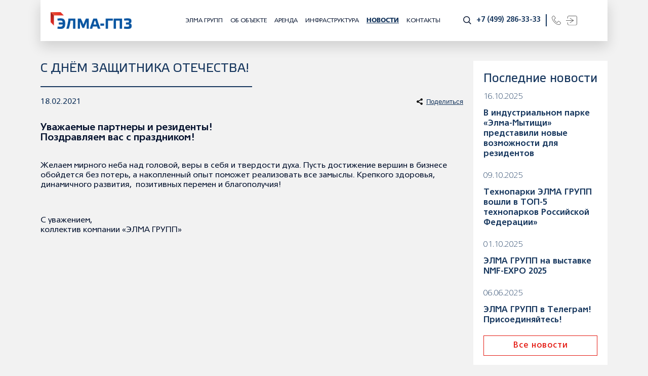

--- FILE ---
content_type: text/html; charset=UTF-8
request_url: https://gpzpark.ru/news/pozdravlyaem-s-dnyem-zashchitnika-otechestva2277/
body_size: 11978
content:

<!DOCTYPE html>
<html lang="ru">

<head>

	<meta charset="utf-8">
	<meta http-equiv="Content-Type" content="text/html; charset=UTF-8" />
<meta name="robots" content="index, follow" />
<meta name="keywords" content="ростов-на-дону аренда, снять офис, аренда офиса в ростове-на-дону, аренда помещения, аренда склада, аренда холодного склада" />
<meta name="description" content="Индустриальный парк ЭЛМА-ГПЗ предлагает своим арендаторам объекты офисной, складской и производственной недвижимости. А также, целый комплекс &quot;Мультитемпературных  складов&quot;, где круглосуточно поддерживают температуру от - 24о до +18о." />
<link href="/bitrix/js/ui/design-tokens/dist/ui.design-tokens.min.css?174694856423463" type="text/css"  rel="stylesheet" />
<link href="/bitrix/js/ui/fonts/opensans/ui.font.opensans.min.css?17469156132320" type="text/css"  rel="stylesheet" />
<link href="/bitrix/js/main/popup/dist/main.popup.bundle.min.css?174694866726589" type="text/css"  rel="stylesheet" />
<link href="/bitrix/js/main/phonenumber/css/phonenumber.min.css?174691554136251" type="text/css"  rel="stylesheet" />
<link href="/bitrix/js/socialservices/css/ss.min.css?17469155964772" type="text/css"  rel="stylesheet" />
<link href="/local/templates/elma/components/bitrix/news.detail/detail-news/style.min.css?16745572422791" type="text/css"  rel="stylesheet" />
<link href="/local/templates/elma/components/bitrix/news.list/right_block_detail_news/style.css?1674557242150" type="text/css"  rel="stylesheet" />
<link href="/local/templates/elma/components/bitrix/menu/main_menu/style.min.css?1674557242778" type="text/css"  data-template-style="true"  rel="stylesheet" />
<link href="/local/templates/elma/components/bitrix/form/sub/style.css?167455724227" type="text/css"  data-template-style="true"  rel="stylesheet" />
<link href="/local/templates/elma/components/bitrix/form/form-call/style.css?167455724227" type="text/css"  data-template-style="true"  rel="stylesheet" />
<link href="/local/templates/elma/components/bitrix/news.detail/form-picture/style.css?1674557242111" type="text/css"  data-template-style="true"  rel="stylesheet" />
<link href="/local/templates/elma/components/bitrix/system.auth.form/login/style.css?16745572421201" type="text/css"  data-template-style="true"  rel="stylesheet" />
<link href="/bitrix/panel/main/popup.min.css?174691565120774" type="text/css"  data-template-style="true"  rel="stylesheet" />
<link href="/local/templates/elma/styles.css?17594825419867" type="text/css"  data-template-style="true"  rel="stylesheet" />
<script>if(!window.BX)window.BX={};if(!window.BX.message)window.BX.message=function(mess){if(typeof mess==='object'){for(let i in mess) {BX.message[i]=mess[i];} return true;}};</script>
<script>(window.BX||top.BX).message({"JS_CORE_LOADING":"Загрузка...","JS_CORE_NO_DATA":"- Нет данных -","JS_CORE_WINDOW_CLOSE":"Закрыть","JS_CORE_WINDOW_EXPAND":"Развернуть","JS_CORE_WINDOW_NARROW":"Свернуть в окно","JS_CORE_WINDOW_SAVE":"Сохранить","JS_CORE_WINDOW_CANCEL":"Отменить","JS_CORE_WINDOW_CONTINUE":"Продолжить","JS_CORE_H":"ч","JS_CORE_M":"м","JS_CORE_S":"с","JSADM_AI_HIDE_EXTRA":"Скрыть лишние","JSADM_AI_ALL_NOTIF":"Показать все","JSADM_AUTH_REQ":"Требуется авторизация!","JS_CORE_WINDOW_AUTH":"Войти","JS_CORE_IMAGE_FULL":"Полный размер"});</script>

<script src="/bitrix/js/main/core/core.js?1746948673498479"></script>

<script>BX.Runtime.registerExtension({"name":"main.core","namespace":"BX","loaded":true});</script>
<script>BX.setJSList(["\/bitrix\/js\/main\/core\/core_ajax.js","\/bitrix\/js\/main\/core\/core_promise.js","\/bitrix\/js\/main\/polyfill\/promise\/js\/promise.js","\/bitrix\/js\/main\/loadext\/loadext.js","\/bitrix\/js\/main\/loadext\/extension.js","\/bitrix\/js\/main\/polyfill\/promise\/js\/promise.js","\/bitrix\/js\/main\/polyfill\/find\/js\/find.js","\/bitrix\/js\/main\/polyfill\/includes\/js\/includes.js","\/bitrix\/js\/main\/polyfill\/matches\/js\/matches.js","\/bitrix\/js\/ui\/polyfill\/closest\/js\/closest.js","\/bitrix\/js\/main\/polyfill\/fill\/main.polyfill.fill.js","\/bitrix\/js\/main\/polyfill\/find\/js\/find.js","\/bitrix\/js\/main\/polyfill\/matches\/js\/matches.js","\/bitrix\/js\/main\/polyfill\/core\/dist\/polyfill.bundle.js","\/bitrix\/js\/main\/core\/core.js","\/bitrix\/js\/main\/polyfill\/intersectionobserver\/js\/intersectionobserver.js","\/bitrix\/js\/main\/lazyload\/dist\/lazyload.bundle.js","\/bitrix\/js\/main\/polyfill\/core\/dist\/polyfill.bundle.js","\/bitrix\/js\/main\/parambag\/dist\/parambag.bundle.js"]);
</script>
<script>BX.Runtime.registerExtension({"name":"fx","namespace":"window","loaded":true});</script>
<script>BX.Runtime.registerExtension({"name":"masked_input","namespace":"window","loaded":true});</script>
<script>BX.Runtime.registerExtension({"name":"ui.design-tokens","namespace":"window","loaded":true});</script>
<script>BX.Runtime.registerExtension({"name":"ui.fonts.opensans","namespace":"window","loaded":true});</script>
<script>BX.Runtime.registerExtension({"name":"main.popup","namespace":"BX.Main","loaded":true});</script>
<script>BX.Runtime.registerExtension({"name":"popup","namespace":"window","loaded":true});</script>
<script>(window.BX||top.BX).message({"phone_number_default_country":"RU","user_default_country":""});</script>
<script>BX.Runtime.registerExtension({"name":"phone_number","namespace":"window","loaded":true});</script>
<script>BX.Runtime.registerExtension({"name":"main.pageobject","namespace":"window","loaded":true});</script>
<script>(window.BX||top.BX).message({"JS_CORE_LOADING":"Загрузка...","JS_CORE_NO_DATA":"- Нет данных -","JS_CORE_WINDOW_CLOSE":"Закрыть","JS_CORE_WINDOW_EXPAND":"Развернуть","JS_CORE_WINDOW_NARROW":"Свернуть в окно","JS_CORE_WINDOW_SAVE":"Сохранить","JS_CORE_WINDOW_CANCEL":"Отменить","JS_CORE_WINDOW_CONTINUE":"Продолжить","JS_CORE_H":"ч","JS_CORE_M":"м","JS_CORE_S":"с","JSADM_AI_HIDE_EXTRA":"Скрыть лишние","JSADM_AI_ALL_NOTIF":"Показать все","JSADM_AUTH_REQ":"Требуется авторизация!","JS_CORE_WINDOW_AUTH":"Войти","JS_CORE_IMAGE_FULL":"Полный размер"});</script>
<script>BX.Runtime.registerExtension({"name":"window","namespace":"window","loaded":true});</script>
<script>(window.BX||top.BX).message({"LANGUAGE_ID":"ru","FORMAT_DATE":"MM\/DD\/YYYY","FORMAT_DATETIME":"MM\/DD\/YYYY H:MI:SS T","COOKIE_PREFIX":"BITRIX_SM","SERVER_TZ_OFFSET":"10800","UTF_MODE":"Y","SITE_ID":"d6","SITE_DIR":"\/","USER_ID":"","SERVER_TIME":1762465006,"USER_TZ_OFFSET":0,"USER_TZ_AUTO":"Y","bitrix_sessid":"e1afb3cc96a327994dde5f5751d6b175"});</script>


<script src="/bitrix/js/main/core/core_fx.min.js?16308443419768"></script>
<script src="/bitrix/js/main/masked_input.min.js?163084434110216"></script>
<script src="/bitrix/js/main/popup/dist/main.popup.bundle.min.js?174694866765924"></script>
<script src="/bitrix/js/main/phonenumber/phonenumber.min.js?174691571029214"></script>
<script src="/bitrix/js/main/pageobject/pageobject.min.js?1630844341570"></script>
<script src="/bitrix/js/main/core/core_window.min.js?174694860976324"></script>
<script src="/bitrix/js/socialservices/ss.js?16308443421419"></script>
<link rel="stylesheet" type="text/css" href="/local/mapplic/mapplic.css">
<script type="text/javascript" src="/local/mapplic/jquery.min.js"></script>
<script type="text/javascript" src="/local/mapplic/jquery.mousewheel.js"></script>
<script type="text/javascript" src="/local/mapplic/mapplic.js"></script>
<script type="text/javascript" src="/local/mapplic/script.js"></script>
<script type="text/javascript" src="/local/custom.js"></script>



<script src="/local/templates/elma/components/bitrix/news.detail/detail-news/script.min.js?16745572423253"></script>
<script>var _ba = _ba || []; _ba.push(["aid", "a603a98d75db0f904dee70d36cb4819e"]); _ba.push(["host", "gpzpark.ru"]); (function() {var ba = document.createElement("script"); ba.type = "text/javascript"; ba.async = true;ba.src = (document.location.protocol == "https:" ? "https://" : "http://") + "bitrix.info/ba.js";var s = document.getElementsByTagName("script")[0];s.parentNode.insertBefore(ba, s);})();</script>


	
	<title>С ДНЁМ ЗАЩИТНИКА ОТЕЧЕСТВА!</title>
	<!--<meta name="description" content="ElmaGroup">-->
	<meta name="viewport" content="width=device-width">
	<link rel="icon" href="/local/templates/elma/images/favicon.png">
	<link rel="stylesheet" href="/local/templates/elma/css/app.min.css">
	<link rel="stylesheet" href="/local/templates/elma/css/custom.css?v9">
		<link rel="canonical" href="https://gpzpark.ru/news/pozdravlyaem-s-dnyem-zashchitnika-otechestva2277/" />
		
				





<!-- Yandex.Metrika counter -->
<script type="text/javascript" >
   (function(m,e,t,r,i,k,a){m[i]=m[i]||function(){(m[i].a=m[i].a||[]).push(arguments)};
   m[i].l=1*new Date();k=e.createElement(t),a=e.getElementsByTagName(t)[0],k.async=1,k.src=r,a.parentNode.insertBefore(k,a)})
   (window, document, "script", "https://mc.yandex.ru/metrika/tag.js", "ym");

   ym(88187067, "init", {
        clickmap:true,
        trackLinks:true,
        accurateTrackBounce:true,
        webvisor:true
   });
</script>
<noscript><div><img src="https://mc.yandex.ru/watch/88187067" style="position:absolute; left:-9999px;" alt="" /></div></noscript>
<!-- /Yandex.Metrika counter -->






					

		
</head>

<body class="page-newspozdravlyaem-s-dnyem-zashchitnika-otechestva2277-d6">

	<div id="panel"></div>
	<!-- CUSTOM HTML -->

	<div class="container">
		<div class="row">
			<div class="col-12">
				
				<!--HEADER & MENU-->
				<header>

					<!--MENU-->
					<div class="menu menu-f">
						<!--MAIN-MENU-->
						
						<div class="menu-content">
							<div class="menu-content-left">
								<div class="menu-content-logo">
									 
									 
									<div style="max-height: 36px"  class="menu-content-logo-fake" >
										<img class="img-responsive" style="max-height: 36px" src="/local/templates/elma/images/logo/logo-topd6.png" alt="menu-logo">
									</div>
									<a href="/">
										<img style="max-height: 36px" class="img-responsive" src="/local/templates/elma/images/logo/logo-topd6.png" alt="menu-logo">
									</a>
									<a href="/">
										<img src="/local/templates/elma/images/dest/menu-logo-short.png" alt="menu-logo">
									</a>
								</div>
								<div class="menu-content-button d-none">
									<a href="/rent">Подбор помещения</a>
								</div>
							</div>
							<div class="menu-content-right">
								<ul class="menu-content-links">
									
										
																														<li>
																								<a href="https://elmagroup.ru/" class="">ЭЛМА ГРУПП</a>
																							</li>
																																								<li>
																								<a href="/about/" class="">Об объекте</a>
																							</li>
																																								<li>
																								<a href="/rent/" class="">Аренда</a>
																							</li>
																																								<li>
																								<a href="/infrastructure/" class="">Инфраструктура</a>
																							</li>
																																								<li>
																								<a href="/news/" class="active">Новости</a>
																							</li>
																																								<li>
																								<a href="/contacts/" class="">Контакты</a>
																							</li>
																																								<li>
																								<a href="/sale/" class=""></a>
																							</li>
																																</ul>
								<div class="menu-content-find">
									<a href="search/index.php">
									<img src="/local/templates/elma/images/svg/icons/find.svg" alt="find-icon">									
									</a>

								</div>
								<div class="menu-content-phone">
						<a href="tel:+7 (499) 286-33-33">+7 (499) 286-33-33</a>				
											
									
									<div></div>
									<a class="form-call"  data-whatever="info@gpzpark.ru" href="#form-call">
										<img src="/local/templates/elma/images/svg/icons/phone.svg" alt="phone-icon">
									</a>
								</div>
								<div class="menu-content-login">
									<a href="#elma-auth" class="elma-auth">
										<img src="/local/templates/elma/images/svg/icons/login.svg" alt="login-icon">
									</a>
								</div>
								<div class="menu-content-burger">
									<span></span>
								</div>
							</div>
						</div>
						<!--MENU-FIXED-->
						<div class="menu-content-fixed">
							<div class="menu-content-fixed-bot">
								<ul class="menu-content-fixed-bot-links">
									
									
										
																														<li>
																								<a href="https://elmagroup.ru/" class="">ЭЛМА ГРУПП</a>
																							</li>
																																								<li>
																								<a href="/about/" class="">Об объекте</a>
																							</li>
																																								<li>
																								<a href="/rent/" class="">Аренда</a>
																							</li>
																																								<li>
																								<a href="/infrastructure/" class="">Инфраструктура</a>
																							</li>
																																								<li>
																								<a href="/news/" class="active">Новости</a>
																							</li>
																																								<li>
																								<a href="/contacts/" class="">Контакты</a>
																							</li>
																																								<li>
																								<a href="/sale/" class=""></a>
																							</li>
																																	
								</ul>
							</div>
						</div>
						<!--MENU-MOBILE-->
						<div class="menu-mobile">
							<div class="menu-mobile-header">
								<div class="menu-mobile-header-logo">
									<a href="/"><img src="/local/templates/elma/images/dest/menu-logo-short.png" alt="menu-logo"></a>
								</div>
								<div>
									<div class="menu-mobile-header-find">
										<img src="/local/templates/elma/images/svg/icons/find.svg" alt="find-icon">
									</div>
									<div class="menu-mobile-header-burger">
										<span></span>
									</div>
								</div>
							</div>
							<div class="menu-mobile-footer">
								<ul class="menu-mobile-footer-links">
									
										
																														<li>
																								<a href="https://elmagroup.ru/" class="">ЭЛМА ГРУПП</a>
																							</li>
																																								<li>
																								<a href="/about/" class="">Об объекте</a>
																							</li>
																																								<li>
																								<a href="/rent/" class="">Аренда</a>
																							</li>
																																								<li>
																								<a href="/infrastructure/" class="">Инфраструктура</a>
																							</li>
																																								<li>
																								<a href="/news/" class="active">Новости</a>
																							</li>
																																								<li>
																								<a href="/contacts/" class="">Контакты</a>
																							</li>
																																								<li>
																								<a href="/sale/" class=""></a>
																							</li>
																																	
								</ul>
								<div class="menu-mobile-footer-phone">
									<p>С понедельника по пятницу с 9 до 18 мск.</p>
									<a class="menu-mobile-footer-phone-link" href="tel:+74992863333">+7 (499) 286-33-33</a>
									<a href="#form-call"  data-whatever="info@gpzpark.ru" class="elma-button red form-call">Заказать звонок</a>
								</div>
								<div class="menu-mobile-footer-form">
									<p class="menu-mobile-footer-form-title">Подпишитесь на новости и анонсы событий</p>
									<form action="#">
										<p>
											<input class="menu-mobile-footer-form-email" type="email" placeholder="Введите ваш e-mail">
											<select class="menu-mobile-footer-form-select">
												<option value="none" hidden="">Что вас интересует?</option>
												<option value="1">Первый вариант</option>
												<option value="2">Второй вариант</option>
												<option value="3">Третий вариант</option>
											</select>
											<input class="menu-mobile-footer-form-submit" type="submit" value="ОК">
										</p>
										<label class="menu-mobile-footer-form-accept">
											<input type="checkbox">
											<span></span>
										</label>
										<span>
											Я даю согласие на обработку персональных данных.
										</span>
									</form>
								</div>
								<div class="menu-mobile-footer-login">
									<a href="#elma-auth" class="elma-button red elma-auth">Войти в кабинет <img src="/local/templates/elma/images/svg/icons/login.svg" alt="login-icon"></a>
									<div class="menu-mobile-footer-login-social">
										
										<a target="_blank" href="https://vk.com/elmagroup">
											<img src="/local/templates/elma/images/svg/icons/vk.svg" alt="vk-icon">
										</a>
<a target="_blank" href="https://t.me/elmagroup_news">
											<img src="/local/templates/elma/images/svg/icons/telegram.svg" alt="telegram-icon">
										</a>
										
									</div>
								</div>
							</div>
						</div>
					</div>
			
				</header> 

<!--NEWS-DETAIL-->
				<section class="news-detail">
					<div class="row">
						<div class="col-lg-9">
							<div class="news-detail-left">
																	<h1>С ДНЁМ ЗАЩИТНИКА ОТЕЧЕСТВА!</h1>
																<div class="news-detail-left-border"></div>
								<div class="news-detail-left-date">
									<p>18.02.2021</p>
									<div>
										<script src="https://yastatic.net/share2/share.js"></script>
<div class="ya-share2" data-curtain data-limit="0" data-more-button-type="long" data-services="vkontakte,facebook,odnoklassniki,telegram,whatsapp">Поделиться</div>
									</div>
								</div>
								<div class="news-detail-left-text">
																			<p><h3></h3>
<p>
 <span style="font-size: 14pt;"><b>Уважаемые партнеры и резиденты!</b></span><span style="font-size: 14pt;"><b> </b></span><br>
 <span style="font-size: 14pt;"><b>Поздравляем вас с праздником!</b></span>
</p>
<p>
 <br>
	 Желаем мирного неба над головой, веры в себя и твердости духа. Пусть достижение вершин в бизнесе обойдется без потерь, а накопленный опыт поможет реализовать все замыслы. Крепкого здоровья, динамичного развития,&nbsp; позитивных перемен и&nbsp;благополучия!
</p>
<p>
 <br>
</p>
<p>
	 С уважением,&nbsp; &nbsp; &nbsp; &nbsp; &nbsp; &nbsp; &nbsp; &nbsp; &nbsp; &nbsp; &nbsp; &nbsp; &nbsp; &nbsp; &nbsp; &nbsp; &nbsp;&nbsp;<br>
	 коллектив компании «ЭЛМА ГРУПП»
</p>
<div>
 <br>
</div>
 <br></p>
																	</div>
								<div class="news-detail-left-slider popup-gallery">
									
 
									
									
																		
									<div class="news-detail-left-slider-item">
										<a href="" title=""><img src=""></a>
									</div>
									
																	</div>
							</div>
						</div>
						<div class="col-lg-3">
							
	<div class="news-detail-right d-none d-lg-block">
								<h2>Последние новости</h2>
													<div class="news-detail-right-item gradient-deg">
									<a href="/news/v-industrialnom-parke-elma-mytishchi-predstavili-novye-vozmozhnosti-dlya-rezidentov/">
										<span>16.10.2025</span>
										<h4>
											В индустриальном парке «Элма-Мытищи» представили новые возможности для резидентов										</h4>
										<p>
																					</p>
									</a>
								</div>
													<div class="news-detail-right-item gradient-deg">
									<a href="/news/tekhnoparki-elma-grupp-voshli-v-top-5-tekhnoparkov-rossiyskoy-federatsii/">
										<span>09.10.2025</span>
										<h4>
											Технопарки ЭЛМА ГРУПП вошли в ТОП-5  технопарков Российской Федерации»										</h4>
										<p>
																					</p>
									</a>
								</div>
													<div class="news-detail-right-item gradient-deg">
									<a href="/news/elma-grupp-na-vystavke-nmf-expo-2025/">
										<span>01.10.2025</span>
										<h4>
											ЭЛМА ГРУПП на выставке NMF-EXPO 2025										</h4>
										<p>
																					</p>
									</a>
								</div>
													<div class="news-detail-right-item gradient-deg">
									<a href="/news/elma-grupp-v-telegram-prisoedinyaytes/">
										<span>06.06.2025</span>
										<h4>
											ЭЛМА ГРУПП в Телеграм! Присоединяйтесь!										</h4>
										<p>
																					</p>
									</a>
								</div>
										<a href="../" class="elma-button red">Все новости</a>
							</div>

                  <div class="d-block d-lg-none">
					  <h2>Последние новости</h2>
<div class="news-slider">
					  			                     <div class="news-slider-item">
                        <span>16.10.2025</span>
                        <h4>В индустриальном парке «Элма-Мытищи» представили новые возможности для резидентов</h4>
                        <p>
                                                   </p>
                        <a href="/news/v-industrialnom-parke-elma-mytishchi-predstavili-novye-vozmozhnosti-dlya-rezidentov/">Подробнее</a>
                     </div>
					  				                     <div class="news-slider-item">
                        <span>09.10.2025</span>
                        <h4>Технопарки ЭЛМА ГРУПП вошли в ТОП-5  технопарков Российской Федерации»</h4>
                        <p>
                                                   </p>
                        <a href="/news/tekhnoparki-elma-grupp-voshli-v-top-5-tekhnoparkov-rossiyskoy-federatsii/">Подробнее</a>
                     </div>
					  				                     <div class="news-slider-item">
                        <span>01.10.2025</span>
                        <h4>ЭЛМА ГРУПП на выставке NMF-EXPO 2025</h4>
                        <p>
                                                   </p>
                        <a href="/news/elma-grupp-na-vystavke-nmf-expo-2025/">Подробнее</a>
                     </div>
					  				                     <div class="news-slider-item">
                        <span>06.06.2025</span>
                        <h4>ЭЛМА ГРУПП в Телеграм! Присоединяйтесь!</h4>
                        <p>
                                                   </p>
                        <a href="/news/elma-grupp-v-telegram-prisoedinyaytes/">Подробнее</a>
                     </div>
					  	                  </div>
					  <a href="../" class="elma-button blue">Все новости</a>
</div>
	
							</div>
					</div>
				</section>
<p><a href="/news/">Возврат к списку</a></p>
<!--<script src="https://cdnjs.cloudflare.com/ajax/libs/jquery-validate/1.17.0/jquery.validate.js"></script>-->
<script src="/local/templates/elma/js/jquery.validate.js"></script>
</div></div></div>
<!--FOOTER-->
	<footer>
		<div class="footer-top">
			<div class="container">
				<div class="row">
					<div class="col-12">
						<div class="row">
							<div class="col-lg-3">
								<div class="footer-top-address">
									<img style="max-height: 58.17px" src="/local/templates/elma/images/logo/logo-botd6.png" class="footer-top-address-logo" alt="footer-logo">
									<div class="footer-top-address-time">
										<div>
	 Пн. - Пт.: 08:30 до 17:00
</div>									</div>
									<div class="footer-top-address-text">
										344091, Россия, г. Ростов-на-Дону,&nbsp;<br>
	 ул. Пескова, д. 1									</div>
																		<div class="footer-bot-content-social">

										<a target="_blank" href="https://vk.com/elmagroup">
											<img src="/local/templates/elma/images/svg/icons/vk.svg" alt="vk-icon">
										</a>
<a target="_blank" href="https://t.me/elmagroup_news">
											<img style="filter: invert(1);" src="/local/templates/elma/images/svg/icons/telegram.svg" alt="telegram-icon">
										</a>
										<!--<a target="_blank" href="https://www.facebook.com/elmagroup.ru">
											<img src="/local/templates/elma/images/svg/icons/fb.svg" alt="fb-icon">
										</a>

										<a target="_blank" href="https://www.instagram.com/elma.group/">
											<img src="/local/templates/elma/images/svg/icons/inst.svg" alt="insta-icon">
										</a>
										<a target="_blank" href="https://www.youtube.com/channel/UC_2kqN2GZyGucs3qjHxKQrw">
											<img src="/local/templates/elma/images/svg/icons/yt.svg" alt="ytube-icon">
										</a>-->
									</div>
									<div class="footer-top-address-locations">
										<img src="/local/templates/elma/images/svg/icons/map.svg" alt="location-icon">
										<a href="/contacts/">Схема проезда</a>
									</div>
								</div>
							</div>
							<div class="col-lg-3">
								<div class="footer-top-menu">
									<ul>
										


			<li><a href="/about/">Об объекте</a></li>
	

			<li><a href="https://www.elma-group.ru/sale/">Объекты в продаже</a></li>
	

			<li><a href="https://elmagroup.ru/tenders/">Тендеры АО ЭЛМА</a></li>
	

			<li><a href="/news/">Новости</a></li>
	

			<li><a href="/partners/">Нам доверяют</a></li>
	

			<li><a href="/gallery/">Галерея</a></li>
	

			<li><a href="/doc/">Документы</a></li>
	

			<li><a href="/contacts/">Контакты</a></li>
	

	

																			</ul>
								</div>
							</div>
							<div class="col-lg-5 offset-lg-1 d-none d-md-block">
								<div class="footer-top-contacts">
									<div class="footer-top-contacts-phone">
										<div class="footer-top-contacts-phone-text">
																							<a href="tel:+7%20(863)%20310-02-00">+7 (863) 310-02-00</a> <a href="mailto:info@elmagroup.ru">info@elmagroup.ru</a>																					</div>
										                                            <div class="footer-top-contacts-phone-button elma-button red" style>
<a data-whatever="info@gpzpark.ru" class="form-call" href="#form-call">Заказать звонок</a>
</div>                                        									</div>
									<div class="footer-top-contacts-form">
										<p class="footer-top-contacts-form-title">Подпишитесь на новости и анонсы событий</p>
<!--
										<form action="#">
											<p>
												<input class="footer-top-contacts-form-email" type="email" placeholder="Введите ваш e-mail">
												<select class="footer-top-contacts-form-select">
													<option value="none" hidden="">Что вас интересует?</option>
													<option value="1">Первый вариант</option>
													<option value="2">Второй вариант</option>
													<option value="3">Третий вариант</option>
												</select>
												<input class="footer-top-contacts-form-submit" type="submit" value="ОК">
											</p>
											<label class="footer-top-contacts-form-accept">
												<input type="checkbox">
												<span></span>
											</label>
											<span class="footer-top-contacts-form-span">
												Я даю согласие на обработку персональных данных.
											</span>
										</form>
-->
										 <div id="comp_4407061ebcba4af773d0cad6ab6d3601">
			
<form name="subscription" action="/news/pozdravlyaem-s-dnyem-zashchitnika-otechestva2277/" method="POST" enctype="multipart/form-data"><input type="hidden" name="bxajaxid" id="bxajaxid_4407061ebcba4af773d0cad6ab6d3601_8BACKi" value="4407061ebcba4af773d0cad6ab6d3601" /><input type="hidden" name="AJAX_CALL" value="Y" /><script>
function _processform_8BACKi(){
	if (BX('bxajaxid_4407061ebcba4af773d0cad6ab6d3601_8BACKi'))
	{
		var obForm = BX('bxajaxid_4407061ebcba4af773d0cad6ab6d3601_8BACKi').form;
		BX.bind(obForm, 'submit', function() {BX.ajax.submitComponentForm(this, 'comp_4407061ebcba4af773d0cad6ab6d3601', true)});
	}
	BX.removeCustomEvent('onAjaxSuccess', _processform_8BACKi);
}
if (BX('bxajaxid_4407061ebcba4af773d0cad6ab6d3601_8BACKi'))
	_processform_8BACKi();
else
	BX.addCustomEvent('onAjaxSuccess', _processform_8BACKi);
</script><input type="hidden" name="sessid" id="sessid" value="e1afb3cc96a327994dde5f5751d6b175" /><input type="hidden" name="WEB_FORM_ID" value="6" /><input type="hidden" name="lang" value="ru" /> 
<p> <input type="text" class="footer-top-contacts-form-email" type="email" placeholder="Введите ваш e-mail" required name="form_email_59" value="" size="0" /><select SELECTED name="form_dropdown_interest" id="form_dropdown_interest"><option selected value="66">Что вас интересует?</option><option value="60"> Новости</option><option value="62">Помещения</option><option value="63">События</option></select><input  type="submit" name="web_form_submit" value="ОК" class="footer-top-contacts-form-submit" /> </p>
 <input type="checkbox" required class="footer-top-contacts-form-accept" id="form_checkbox_accept_61" name="form_checkbox_accept[]" value="61"><label for="form_checkbox_accept_61"><span class="">&nbsp; </span></label> <span class="footer-top-contacts-form-span"> Я даю согласие на <a href="/politika" >обработку персональных данных</a>. </span> 
<div class="sub-none">  </div>
 </form>

<style>
	form[name="subscription"] select {
		width: 100%;
		background-color: transparent;
		height: auto;
		border: none;
		padding-top: 11px;
		padding-bottom: 11px;
		padding-left: 13px;
		font-weight: 400;
		font-size: 12px;
		line-height: 18px;
		color: #9c9e9d;	
	}
	form[name="subscription"] select option {
		background-color: #424242;
	}
	form[name="subscription"] input[type="checkbox"] {
		position: absolute;
		opacity: 0;
	}
	form[name="subscription"] label {
		    position: relative;
			width: 35px;
			height: 9px;
			border: 1px solid #fff;
			border-radius: 12px;
			margin-bottom: 0px;
		margin-right: 16px;
	}
	form[name="subscription"] label span {
		position: absolute;
		height: 18px;
    	width: 18px;
		left: -2px;
    	bottom: -6px;
		background-color: #fff;
		border-radius: 50%;
		transition: 0.3s;
	}
	 form[name="subscription"] input[type="checkbox"]:checked ~ label>span {
		transform: translateX(28px);
		background-color: #e41b13;
	}
	form[name="subscription"] .sub-none {
		display: none;
	}
</style></div>									</div>
																	</div>
							</div>
						</div>
					</div>
				</div>
			</div>
		</div>
		<div class="footer-bot">
			<div class="container">
				<div class="row">
					<div class="col-12">
						<div class="footer-bot-content">
							<div class="row">
								<div class="col-lg-2 offset-lg-5">
									<span>© 2025 ЭЛМА ГРУПП</span>
								</div>
								<div class="col-lg-3 offset-lg-2 d-none d-md-block">

								</div>
							</div>
						</div>
					</div>
				</div>
			</div>
		</div>
	</footer>
    	<div id="form-call" class="mfp-hide white-popup-block container" style="position: relative;">
	<div class="row">
		<div class="col-lg-8">
			<form name="call_gpz" action="/news/pozdravlyaem-s-dnyem-zashchitnika-otechestva2277/" method="POST" enctype="multipart/form-data"><input type="hidden" name="sessid" id="sessid_1" value="e1afb3cc96a327994dde5f5751d6b175" /><input type="hidden" name="WEB_FORM_ID" value="14" /><input type="hidden" name="lang" value="ru" /> 
<h3 class="form-title">Заявка на звонок</h3>
 
<div class="form-inputs first-type"> 
  <div class="name-input"><input type="text" placeholder="Имя" required name="form_text_120" value=""></div>
 
  <div class="phone-input"> <input type="text" placeholder="Телефон" id="phone" required name="form_text_122" value=""></div>
 <input type="hidden" id="mail_call" name="form_hidden_124" value="" /> </div>
 
<div class="accept-checkbox"> <input type="checkbox" required id="form_checkbox_accept_121" name="form_checkbox_accept[]" value="121"><label for="form_checkbox_accept_121"><span class="">&nbsp; </span></label><span class="form-accept">Я даю своё согласие на <a href="/politika" >обработку персональных данных</a>.</span> </div>
 
<div class="form-inputs"> 
  <div class="elma-button red"><input  type="submit" name="web_form_submit" value="Заказать звонок" /></div>
 </div>
  
<div class="form-text"> <span>Звоните в наш колл-центр и наши ведущие менеджеры помогут вам с поиском офиса, площади под производство или склад.</span> <a href="tel:+74992863333" >+7 (499) 286-33-33</a> <span>С понедельника по пятницу с 9 до 18 мск.</span> </div>
 </form>		</div>
		 <div class="form-bgc col-lg-4 d-none d-lg-block" style="background-image: url('/upload/iblock/6ab/58yd4szjshzzh3fzwyos1v77fbsc3rxk/%D0%93%D0%9F%D0%97.jpg');"> 
	
</div>	</div>
</div>

<style>

	form[name="call"] {
		padding: 20px 0 20px 0;
	}
	 form[name="call"] .form-title {
		color: white;
		font-size: 30px;
		font-weight: 400;
		text-align: center;
		margin-bottom: 15px
	}
	 form[name="call"] .form-inputs {
		display: flex;
		justify-content: space-between;
		flex-wrap: wrap;
		margin-bottom: 15px;
	}
	form[name="call"] .form-inputs.first-type{
	    margin-bottom: 30px;
	}
	form[name="call"] .accept-checkbox{
	    margin-bottom: 15px;
	}
	form[name="call"] .form-inputs>.phone-input>input, form[name="call"] .form-inputs>.name-input>input{
	   width:100%; 
	}
	form[name="call"] .form-inputs>.phone-input, form[name="call"] .form-inputs>.name-input{
	    flex: 1 1 35%;
	}
	form[name="call"] .form-inputs>.phone-input, form[name="call"] .form-inputs>.name-input, form[name="call"] .accept-checkbox{
	    position:relative;   
	}
	form[name="call"] .phone-input label, form[name="call"] .name-input label{
	    bottom: -35px;
	}
	form[name="call"] .accept-checkbox label.error {
	    bottom: -20px;
        left: 0;
	}
	form[name="call"] .phone-input label, form[name="call"] .name-input label, form[name="call"] .accept-checkbox label.error {
    position: absolute;
    
    width: 100%;
    border: none;
    color: red;
}
	 form[name="call"] .form-inputs>input, form[name="call"] .form-inputs>.phone-input>input, form[name="call"] .form-inputs>.name-input>input{
		flex: 1 1 35%;
		padding: 7px 30px 7px 30px;
		border: 1px #adaeb2 solid;
		background-color: transparent;
		color: #adaeb2;
		margin-right: 20px;
	}

	#form-call,  #form-call .col-lg-8{
		height: 70vh;
		display: -webkit-box;
		display: -ms-flexbox;
		display: flex;
		-webkit-box-align: center;
		-ms-flex-align: center;
        align-items: center;
		background-color: #fff;
	}
	form[name="call"] {
		padding: 20px 0 20px 0;
	}
	form[name="call"]>.form-title {
		color: #17375e;
		text-transform: uppercase;
		font-size: 40px;
		font-weight: 400;
		text-align: center;
		margin-bottom: 15px
	}
	form[name="call"]>.form-inputs {
		display: flex;
		flex-wrap: wrap;
	}
	form[name="call"]>.form-inputs>input {
		flex: 1 1 45%;
		padding: 7px 30px 7px 30px;
		margin-bottom: 15px;
		border: 1px #adaeb2 solid !important;
	}
	form[name="call"]>.form-inputs>input:nth-child(2) {
		margin-left: 30px;
	}
	form[name="call"]>.form-inputs>.elma-button {
		flex: 1 1 100%;
		border-color: #e41b13 !important;
		margin-bottom: 15px;
		padding: 0;
	}
	form[name="call"]>.form-inputs>.elma-button>input {
		border: none;
		background-color: transparent;
		width: 100%;
		 height: 100%;
		     padding: 7px 30px 7px 30px;
		color: #e41b13;
	}
	form[name="call"]>.form-inputs>.elma-button:hover>input {
		color: white;
	}
	form[name="call"]>input[type="checkbox"] {
		position: absolute;
		opacity: 0;
	}
	form[name="call"]>label {
		position: relative;
		width: 40px;
		height: 12px;
		border: 1px solid #adaeb2;
		border-radius: 12px;
		margin-bottom: 0px;
	}
	form[name="call"]>label>span {
		position: absolute;
		height: 10px;
		width: 10px;
		background-color: #adaeb2;
		border-radius: 50%;
		transition: 0.3s;
	}
	form[name="call"]>input[type="checkbox"]:checked ~ label>span {
		transform: translateX(28px);
		background-color: #e41b13;
	}
	form[name="call"]>.form-accept {
		display: inline-block;
		margin-left: 10px;
		margin-bottom: 15px;
	}
	form[name="call"]>.form-text {
		text-align: center;
	}
	form[name="call"]>.form-text>span {
		display: block;
	}
	form[name="call"]>.form-text>span:first-child {
		margin-bottom: 15px;
		font-size: 25px;
	}
	form[name="call"]>.form-text>span:last-child {
		font-size: 14px;
	}
	form[name="call"]>.form-text>a {
		color: #17375e;
		font-size: 40px;
	}
	form[name="call"]>.form-text>a:hover {
		color: #17375e;
	}
	#form-call .mfp-close {
		color: #adaeb2;
		font-size: 50px;
		top: -40px;
    	right: -30px;
	}
	@media (max-width: 992px) {
		form[name="call"]>.form-inputs>input:nth-child(2) {
			margin-left: 0;
		}
		#form-call,  #form-call .col-lg-8 {
			height: 100vh;
			width: 100%;
			    overflow-y: auto;
		}
		#form-call .mfp-close {
			top: 0;
			right: -10px;
		}
		form[name="call"]>.form-text>span:first-child {
			font-size: 18px;
		}
		form[name="call"]>.form-text>a {
			font-size: 30px;
		}
		form[name="call"]>.form-accept {
			margin-left: 0;
		}
	
}
</style>	
<div id="form-view" class="mfp-hide white-popup-block container" style="position: relative;">
	<div class="row">
		<div class="col-lg-8">
			<form name="view_gpz" action="/news/pozdravlyaem-s-dnyem-zashchitnika-otechestva2277/" method="POST" enctype="multipart/form-data"><input type="hidden" name="sessid" id="sessid_2" value="e1afb3cc96a327994dde5f5751d6b175" /><input type="hidden" name="WEB_FORM_ID" value="16" /><input type="hidden" name="lang" value="ru" /> 
<div class="form-title">Записаться на просмотр</div>
 
<div class="form-inputs first-type"> 
  <div class="name-input"><input type="text" required placeholder='Имя' name="form_text_145" value=""></div>
 
  <div class="phone-input"><input type="text" placeholder="Телефон" id="view-phone" required name="form_text_146" value=""></div>
 <input type="hidden" id="mail_view" name="form_hidden_148" value="" /> <input type="hidden" id="object" name="form_hidden_149" value="" /></div>
 
<div class="accept-checkbox"><input type="checkbox" required id="form_checkbox_accept_147" name="form_checkbox_accept[]" value="147"><label for="form_checkbox_accept_147"><span class="">&nbsp; </span></label><span class="form-accept">Я даю своё согласие на <a href="/politika" >обработку персональных данных</a>.</span> </div>
 
<div class="form-inputs"> 
  <div class="elma-button red"><input  type="submit" name="web_form_submit" value="Оставить заявку" /></div>
 </div>
  </form>		</div>
			  <div class="form-bgc col-lg-4 d-none d-lg-block" style="background-image: url('/upload/iblock/882/aojcpr4lmm1h77ewf3qemlks3jirdaee/%D0%93%D0%9F%D0%97_1.jpg');"> 
	
</div>		
	</div>
</div>

<style>
	#form-view .col-lg-8{
		height: 70vh;
		display: -webkit-box;
display: -ms-flexbox;
display: flex;
-webkit-box-align: center;
-ms-flex-align: center;
        align-items: center;
		background-color: #17375e;
	}
	form[name="view"] {
		padding: 20px 0 20px 0;
	}
	 form[name="view"] .form-title {
		color: white;
		text-transform: uppercase;
		font-size: 40px;
		font-weight: 400;
		text-align: center;
		margin-bottom: 15px
	}
	 form[name="view"] .form-inputs {
		display: flex;
		flex-wrap: wrap;
	}
		form[name="view"] .form-inputs.first-type{
	    margin-bottom: 60px;
	}
	form[name="view"]  .accept-checkbox {
    margin-bottom: 30px;
}
	form[name="view"] .form-inputs>.phone-input>input, form[name="view"] .form-inputs>.name-input>input{
	   width:100%; 
	}
	form[name="view"] .form-inputs>.phone-input, form[name="view"] .form-inputs>.name-input{
	    flex: 1 1 35%;
	}
	form[name="view"] .form-inputs>.phone-input, form[name="view"] .form-inputs>.name-input, form[name="view"] .accept-checkbox{
	    position:relative;   
	}
	form[name="view"] .phone-input label, form[name="view"] .name-input label{
	    bottom: -15px;
	}
	form[name="view"] .accept-checkbox label.error {
	    bottom: 0;
	}
	form[name="view"] .phone-input label, form[name="view"] .name-input label, form[name="view"] .accept-checkbox label.error {
    position: absolute;
    
    width: 100%;
    border: none;
    color: red;
}
	 form[name="view"] .form-inputs>input, form[name="view"] .form-inputs>.phone-input>input, form[name="view"] .form-inputs>.name-input>input{
		flex: 1 1 35%;
		padding: 7px 30px 7px 30px;
		border: 1px #adaeb2 solid;
		background-color: transparent;
		color: #adaeb2;
		margin-right: 20px;
	}
	 form[name="view"] .form-inputs>input {
		flex: 1 1 45%;
		padding: 7px 30px 7px 30px;
		margin-bottom: 15px;
		border: 1px #adaeb2 solid !important;
		background-color: transparent;
		color: #adaeb2;
	}
	 form[name="view"] .form-inputs>input::placeholder {
		color: #adaeb2;
	}
	 form[name="view"] .form-inputs>input:nth-child(2) {
		margin-left: 30px;
	}
	 form[name="view"] .form-inputs>.elma-button {
		flex: 1 1 100%;
		border-color: #e41b13 !important;
		margin-bottom: 15px;
		 padding: 0;
	}
	 form[name="view"] .form-inputs>.elma-button>input {
		border: none;
		background-color: transparent;
		color: white;
		 width: 100%;
		 height: 100%;
		     padding: 7px 30px 7px 30px;
	}
	 form[name="view"] .form-inputs>.elma-button:hover>input {
		color: white;
	}
	 form[name="view"] input[type="checkbox"] {
		position: absolute;
		opacity: 0;
	}
	 form[name="view"] label {
		position: relative;
		width: 40px;
		height: 12px;
		border: 1px solid #adaeb2;
		border-radius: 12px;
		margin-bottom: 0px;
	}
	 form[name="view"] label>span {
		position: absolute;
		height: 10px;
		width: 10px;
		background-color: #adaeb2;
		border-radius: 50%;
		transition: 0.3s;
	}
	 form[name="view"] input[type="checkbox"]:checked ~ label>span {
		transform: translateX(28px);
		background-color: #e41b13;
	}
	 form[name="view"] .form-accept {
		display: inline-block;
		margin-left: 10px;
		margin-bottom: 15px;
		color: #adaeb2;
	}
	.view-form-left {
		background-color: #17375e;
		padding: 100px 30px;
	}
	.view-form-right {
		background-image: url(/local/templates/elma/images/dest/about-page-bg.png);
		background-size: cover;
		background-position: center;
	}
	#offline-form .mfp-close {
		font-size: 50px;
		color: #adaeb2;
		top: -40px;
    	right: -30px;
	}
	@media (max-width: 992px) {
		#form-view,  #form-view .col-lg-8 {
			height: 100vh;
			width: 100%;
			    overflow-y: auto;
		}
		#form-view .mfp-close {
			top: 0 !important;
			right: -10px !important;
		}
		form[name="view"] .form-accept  {
			margin-left: 0;
		}
	}
</style>	
<div id="offline-form" class="mfp-hide white-popup-block container" style="position: relative;">
	<div class="row">
		<div class="col-lg-8">
			<form name="operator_offline_GPZ" action="/news/pozdravlyaem-s-dnyem-zashchitnika-otechestva2277/" method="POST" enctype="multipart/form-data"><input type="hidden" name="sessid" id="sessid_3" value="e1afb3cc96a327994dde5f5751d6b175" /><input type="hidden" name="WEB_FORM_ID" value="15" /><input type="hidden" name="lang" value="ru" /> 
<div class="form-title">Сейчас операторы не в сети.<br>
Введите свой номер телефона и удобное для Вас время звонка. </div>
 
<div class="form-inputs first-type"> 
  <div class="phone-input"><input type="text" required placeholder='Телефон'  id="offline-phone" name="form_text_125" value=""></div>
 <select  class="inputselect"  name="form_dropdown_hour" id="form_dropdown_hour"><option value="126">9</option><option value="127">10</option><option value="128">11</option><option value="129">12</option><option value="130">13</option><option value="131">14</option><option value="132">15</option><option value="133">16</option><option value="134">17</option><option value="135">18</option></select><select  class="inputselect"  name="form_dropdown_minute" id="form_dropdown_minute"><option value="136">10</option><option value="137">20</option><option value="138">30</option><option value="139">40</option><option value="140">50</option><option value="141">60</option></select> <input type="hidden" id="mail_operator_offline" name="form_hidden_144" value="" /> </div>
 
<div class="accept-checkbox"><input type="checkbox" required id="form_checkbox_accept_142" name="form_checkbox_accept[]" value="142"><label for="form_checkbox_accept_142"><span class="">&nbsp; </span></label><span class="form-accept">Я даю своё согласие на <a href="/politika" >обработку персональных данных</a>.</span> </div>
 
<div class="form-inputs"> 
  <div class="elma-button red"><input  type="submit" name="web_form_submit" value="Заказать звонок" /></div>
 </div>
  </form>		</div>
		 <div class="form-bgc col-lg-4 d-none d-lg-block" style="background-image: url('/upload/iblock/882/aojcpr4lmm1h77ewf3qemlks3jirdaee/%D0%93%D0%9F%D0%97_1.jpg');"> 
	
</div>	</div>
</div>

<style>
	#offline-form .col-lg-8 {
		height: 70vh;
		display: -webkit-box;
display: -ms-flexbox;
display: flex;
-webkit-box-align: center;
-ms-flex-align: center;
        align-items: center;
		background-color: #17375e;
	}
	form[name="operator_offline"] {
		padding: 20px 0 20px 0;
	}
	 form[name="operator_offline"] .form-title {
		color: white;
		font-size: 30px;
		font-weight: 400;
		text-align: center;
		margin-bottom: 15px
	}
	 form[name="operator_offline"] .form-inputs {
		display: flex;
		justify-content: space-between;
		flex-wrap: wrap;
		margin-bottom: 15px;
	}
	form[name="operator_offline"] .form-inputs.first-type{
	    margin-bottom: 30px;
	}
	form[name="operator_offline"] .form-inputs>.phone-input>input{
	   width:100%; 
	}
	form[name="operator_offline"] .form-inputs>.phone-input{
	    flex: 1 1 35%;
	}
	form[name="operator_offline"] .form-inputs>.phone-input, form[name="operator_offline"] .accept-checkbox{
	    position:relative;   
	}
	form[name="operator_offline"] .phone-input label{
	    bottom: -15px;
	}
	form[name="operator_offline"] .accept-checkbox label.error {
	    bottom: 0;
	}
	form[name="operator_offline"] .phone-input label, form[name="operator_offline"] .accept-checkbox label.error {
    position: absolute;
    
    width: 100%;
    border: none;
    color: red;
}
	 form[name="operator_offline"] .form-inputs>input, form[name="operator_offline"] .form-inputs>.phone-input>input{
		flex: 1 1 35%;
		padding: 7px 30px 7px 30px;
		border: 1px #adaeb2 solid;
		background-color: transparent;
		color: #adaeb2;
		margin-right: 20px;
	}
	form[name="operator_offline"] .form-inputs>select  {
		flex: 1 1 10%;
		padding: 7px 30px 7px 30px;
		border: 1px #adaeb2 solid !important;
		background-color: transparent;
		color: #adaeb2;
	}
	 form[name="operator_offline"] .form-inputs>input::placeholder {
		color: #adaeb2;
	}
	 form[name="operator_offline"] .form-inputs>input:nth-child(2) {
		margin-left: 30px;
	}
	form[name="operator_offline"] input.error {
    border: 1px red solid !important;
}
	 form[name="operator_offline"] .form-inputs>.elma-button {
		flex: 1 1 35%;
		border-color: #e41b13 !important;
		margin-top: 20px;
		 padding: 0;
	}
	 form[name="operator_offline"] .form-inputs>.elma-button>input {
		border: none;
		background-color: transparent;
		color: white;
		 width: 100%;
		 height: 100%;
		     padding: 7px 30px 7px 30px;
	}
	 form[name="operator_offline"] .form-inputs>.elma-button:hover>input {
		color: white;
	}
	 form[name="operator_offline"] input[type="checkbox"] {
		position: absolute;
		opacity: 0;
	}
	 form[name="operator_offline"] label {
		position: relative;
		width: 40px;
		height: 12px;
		border: 1px solid #adaeb2;
		border-radius: 12px;
		margin-bottom: 0px;
	}
	 form[name="operator_offline"] label>span {
		position: absolute;
		height: 10px;
		width: 10px;
		background-color: #adaeb2;
		border-radius: 50%;
		transition: 0.3s;
	}
	 form[name="operator_offline"] input[type="checkbox"]:checked ~ label>span {
		transform: translateX(28px);
		background-color: #e41b13;
	}
	 form[name="operator_offline"] .form-accept {
		display: inline-block;
		margin-left: 10px;
		margin-bottom: 15px;
		color: #adaeb2;
	}
	#form-view .mfp-close {
		font-size: 50px;
		color: #adaeb2;
		top: -40px;
    	right: -30px;
	}
	@media (max-width: 992px) {
		#offline-form,  #offline-form .col-lg-8 {
			height: 100vh;
			width: 100%;
			    overflow-y: auto;
		}
		#offline-form .mfp-close {
			top: 0;
			right: -10px;
		}
		form[name="operator_offline"] .form-accept {
			margin-left: 0;
		}
	}
</style>	
		<script>
// 	    $("#form-call form").validate({
// 	        onclick: false,
// 	        onkeyup: false,
// 	        onfocusout: false,
// 	        ignore: [],
//   rules: {
//     form_text_31: {
//       required: true,
//       minlength: 17
//     },

//   },
//   messages: {
//       form_text_29:{
//           required: "Поле имя обязательно для заполнения",
//       },
//       form_text_31: {
//           required: "Поле телефон обязательно для заполнения",
//           minlength: "Номер телефона недостаточно длинный",
//       },
//       form_checkbox_accept[]: {
//           required: "Необходимо согласие на обработку персональных данных",
//      },
//   }
// 	    });

$("#offline-form form").validate({
	        onclick: false,
	        onkeyup: false,
	        onfocusout: false,
	        ignore: [],
  rules: {
    form_text_36: {
      required: true,
      minlength: 15
    },

  },
  messages: {
      form_text_36: {
          required: "Поле телефон обязательно для заполнения",
          minlength: "Номер телефона недостаточно длинный",
      },
      "form_checkbox_accept[]": {
          required: "Необходимо согласие на обработку персональных данных",
     },
  }
	    });
	    
$("#form-view-elma-sale form").validate({
	        onclick: false,
	        onkeyup: false,
	        onfocusout: false,
	        ignore: [],
  rules: {
    form_text_79: {
      required: true,
      minlength: 15
    },

  },
  messages: {
      form_text_79: {
          required: "Поле телефон обязательно для заполнения",
          minlength: "Номер телефона недостаточно длинный",
      },
      form_text_78: {
          required: "Поле имя обязательно для заполнения",
      },
      "form_checkbox_accept[]": {
          required: "Необходимо согласие на обработку персональных данных",
     },
  }
	    });
	    
$("#form-view form").validate({
	        onclick: false,
	        onkeyup: false,
	        onfocusout: false,
	        ignore: [],
  rules: {
    form_text_34: {
      required: true,
      minlength: 15
    },

  },
  messages: {
      form_text_34: {
          required: "Поле телефон обязательно для заполнения",
          minlength: "Номер телефона недостаточно длинный",
      },
      form_text_33: {
          required: "Поле имя обязательно для заполнения",
      },
      "form_checkbox_accept[]": {
          required: "Необходимо согласие на обработку персональных данных",
     },
  }
	    });
	    
$("#form-call form").validate({
	        onclick: false,
	        onkeyup: false,
	        onfocusout: false,
	        ignore: [],
  rules: {
    form_text_31: {
      required: true,
      minlength: 15
    },

  },
  messages: {
      form_text_31: {
          required: "Поле телефон обязательно для заполнения",
          minlength: "Номер телефона недостаточно длинный",
      },
      form_text_29: {
          required: "Поле имя обязательно для заполнения",
      },
      "form_checkbox_accept[]": {
          required: "Необходимо согласие на обработку персональных данных",
     },
  }
	    });
	</script>
	
	 
<div class="bx-system-auth-form mfp-hide white-popup-block container" id="elma-auth" style="position: relative;">
	
		<div class="row">
			<div class="col-lg-8">
				<div style="background-color: #fff; padding: 30px; width: 100%;">
				<h3>
		Личный кабинет
	</h3>



<form name="system_auth_form6zOYVN" method="post" target="_top" action="/news/pozdravlyaem-s-dnyem-zashchitnika-otechestva2277/?login=yes">
	<input type="hidden" name="backurl" value="/news/pozdravlyaem-s-dnyem-zashchitnika-otechestva2277/" />
	<input type="hidden" name="AUTH_FORM" value="Y" />
	<input type="hidden" name="TYPE" value="AUTH" />
	<table width="100%">
		<tr>
			<td colspan="2">
			<input type="text" name="USER_LOGIN" maxlength="50" value="" size="17" placeholder="Введите свой e-mail" />
			<script>
				BX.ready(function() {
					var loginCookie = BX.getCookie("BITRIX_SM_LOGIN");
					if (loginCookie)
					{
						var form = document.forms["system_auth_form6zOYVN"];
						var loginInput = form.elements["USER_LOGIN"];
						loginInput.value = loginCookie;
					}
				});
			</script>
			</td>
		</tr>
		<tr>
			<td colspan="2">
			<input type="password" name="USER_PASSWORD" maxlength="255" size="17" autocomplete="off" placeholder="Введите пароль" />
			</td>
		</tr>

		<tr>
			<td colspan="2" class="elma-button red">
				<input class="elma-button-auth" type="submit" name="Login" value="Войти" />
			</td>
		</tr>



	</table>
</form>

<div style="display:none">
<div id="bx_auth_float" class="bx-auth-float">


<div class="bx-auth">
	<form method="post" name="bx_auth_servicesform" target="_top" action="/news/pozdravlyaem-s-dnyem-zashchitnika-otechestva2277/?login=yes">
					<div class="bx-auth-title">Войти как пользователь</div>
			<div class="bx-auth-note">Вы можете войти на сайт, если вы зарегистрированы на одном из этих сервисов:</div>
							<div class="bx-auth-services">
									<div><a href="javascript:void(0)" onclick="BxShowAuthService('Livejournal', 'form')" id="bx_auth_href_formLivejournal"><i class="bx-ss-icon livejournal"></i><b>Livejournal</b></a></div>
									<div><a href="javascript:void(0)" onclick="BxShowAuthService('MailRuOpenID', 'form')" id="bx_auth_href_formMailRuOpenID"><i class="bx-ss-icon openid-mail-ru"></i><b>Mail.Ru OpenID</b></a></div>
									<div><a href="javascript:void(0)" onclick="BxShowAuthService('Liveinternet', 'form')" id="bx_auth_href_formLiveinternet"><i class="bx-ss-icon liveinternet"></i><b>Liveinternet</b></a></div>
									<div><a href="javascript:void(0)" onclick="BxShowAuthService('Blogger', 'form')" id="bx_auth_href_formBlogger"><i class="bx-ss-icon blogger"></i><b>Blogger</b></a></div>
									<div><a href="javascript:void(0)" onclick="BxShowAuthService('OpenID', 'form')" id="bx_auth_href_formOpenID"><i class="bx-ss-icon openid"></i><b>OpenID</b></a></div>
							</div>
							<div class="bx-auth-line"></div>
				<div class="bx-auth-service-form" id="bx_auth_servform" style="display:none">
												<div id="bx_auth_serv_formLivejournal" style="display:none">
<span class="bx-ss-icon livejournal"></span>
<input type="text" name="OPENID_IDENTITY_LIVEJOURNAL" value="" size="20" />
<span>.livejournal.com</span>
<input type="hidden" name="sessid" id="sessid_4" value="e1afb3cc96a327994dde5f5751d6b175" />
<input type="hidden" name="auth_service_error" value="" />
<input type="submit" class="button" name="" value="Войти" />
</div>
																<div id="bx_auth_serv_formMailRuOpenID" style="display:none">
<span class="bx-ss-icon openid-mail-ru"></span>
<input type="text" name="OPENID_IDENTITY_MAILRU" value="" size="20" />
<span>@mail.ru</span>
<input type="hidden" name="sessid" id="sessid_5" value="e1afb3cc96a327994dde5f5751d6b175" />
<input type="hidden" name="auth_service_error" value="" />
<input type="submit" class="button" name="" value="Войти" />
</div>
																<div id="bx_auth_serv_formLiveinternet" style="display:none">
<span class="bx-ss-icon liveinternet"></span>
<span>liveinternet.ru/users/</span>
<input type="text" name="OPENID_IDENTITY_LIVEINTERNET" value="" size="15" />
<input type="hidden" name="sessid" id="sessid_6" value="e1afb3cc96a327994dde5f5751d6b175" />
<input type="hidden" name="auth_service_error" value="" />
<input type="submit" class="button" name="" value="Войти" />
</div>
																<div id="bx_auth_serv_formBlogger" style="display:none">
<span class="bx-ss-icon blogger"></span>
<input type="text" name="OPENID_IDENTITY_BLOGGER" value="" size="20" />
<span>.blogspot.com</span>
<input type="hidden" name="sessid" id="sessid_7" value="e1afb3cc96a327994dde5f5751d6b175" />
<input type="hidden" name="auth_service_error" value="" />
<input type="submit" class="button" name="" value="Войти" />
</div>
																<div id="bx_auth_serv_formOpenID" style="display:none">
<span class="bx-ss-icon openid"></span>
<span>OpenID:</span>
<input type="text" name="OPENID_IDENTITY_OPENID" value="" size="30" />
<input type="hidden" name="sessid" id="sessid_8" value="e1afb3cc96a327994dde5f5751d6b175" />
<input type="hidden" name="auth_service_error" value="" />
<input type="submit" class="button" name="" value="Войти" />
</div>
									</div>
				<input type="hidden" name="auth_service_id" value="" />
	</form>
</div>

</div>
</div>

				</div>
			</div>
			 <div class="form-bgc col-lg-4 d-none d-lg-block" style="background-image: url('/upload/iblock/6ab/58yd4szjshzzh3fzwyos1v77fbsc3rxk/%D0%93%D0%9F%D0%97.jpg');"> 
	
</div>		</div>
	
</div>

	<script>
// 		BX.ready(function() {
// 			var result = new BX.MaskedInput({
// 				mask: '+7 (999) 999-99-99', // устанавливаем маску
// 				input: BX('phone'),
// 				placeholder: '_' // символ замены +7 ___ ___ __ __
// 			});

// 			result.setValue(''); // устанавливаем значение
			


// 		});
    BX.ready(function() {
        new BX.PhoneNumber.Input({
            node: BX('phone'),
            // flagNode: BX('flag'), //
            // flagSize: 16, // Размер флага [16, 24, 32]
            defaultCountry: 'ru', // Страна по-умолчанию
            onChange: function(e) {
              // вызывается при изменении значения
            }
        });
    });

    BX.ready(function() {
        new BX.PhoneNumber.Input({
            node: BX('view-phone'),
            // flagNode: BX('flag'), //
            // flagSize: 16, // Размер флага [16, 24, 32]
            defaultCountry: 'ru', // Страна по-умолчанию
            onChange: function(e) {
              // вызывается при изменении значения
            }
        });
    });
        BX.ready(function() {
        new BX.PhoneNumber.Input({
            node: BX('view-phone-elma-sale'),
            // flagNode: BX('flag'), //
            // flagSize: 16, // Размер флага [16, 24, 32]
            defaultCountry: 'ru', // Страна по-умолчанию
            onChange: function(e) {
              // вызывается при изменении значения
            }
        });
    });
// 		BX.ready(function() {
// 			var result = new BX.MaskedInput({
// 				mask: '+7 (999) 999-99-99', // устанавливаем маску
// 				input: BX('view-phone'),
// 				placeholder: '_' // символ замены +7 ___ ___ __ __
// 			});

// 			result.setValue('9000000000'); // устанавливаем значение


// 		});
// 		BX.ready(function() {
// 			var result = new BX.MaskedInput({
// 				mask: '+7 (999) 999-99-99', // устанавливаем маску
// 				input: BX('offline-phone'),
// 				placeholder: '_' // символ замены +7 ___ ___ __ __
// 			});
        
// 			result.setValue(''); // устанавливаем значение
			
// 		});

    BX.ready(function() {
        new BX.PhoneNumber.Input({
            node: BX('offline-phone'),
            // flagNode: BX('flag'), //
            // flagSize: 16, // Размер флага [16, 24, 32]
            defaultCountry: 'ru', // Страна по-умолчанию
            onChange: function(e) {
              // вызывается при изменении значения
            }
        });
    });
	</script>

	<script src="/local/templates/elma/js/app.min.js"></script>
	<script src="/local/templates/elma/js/custom.js?v4"></script>


</body>
</html>

--- FILE ---
content_type: text/css
request_url: https://gpzpark.ru/local/templates/elma/components/bitrix/news.detail/detail-news/style.min.css?16745572422791
body_size: 857
content:
.news-detail-img,.news-detail-audio,.news-detail-video,.news-detail-slider{position:relative;margin-bottom:20px;text-align:center}.news-detail-slider img,.news-detail-img img{max-width:100%;max-height:100%;width:auto;height:auto}.news-detail-video{position:absolute;top:0;right:0;bottom:0;left:0;z-index:1;display:block;background:url(images/bx-video.png) no-repeat center;opacity:.7;transition:opacity .3s ease}.news-detail-video:hover{opacity:1}.news-detail-slider{overflow:hidden;padding-bottom:56.25%;width:100%;height:0}.news-detail-slider-container{position:absolute;top:0;bottom:0;left:0}.news-detail-slider-slide{z-index:100;float:left}.news-detail-slider-arrow-container-left,.news-detail-slider-arrow-container-right{position:absolute;top:0;bottom:0;width:15%;cursor:pointer}.news-detail-slider-arrow-container-left{left:0}.news-detail-slider-arrow-container-right{right:0}.news-detail-slider-arrow{position:absolute;top:50%;z-index:110;margin-top:-24px;width:20px;height:48px;color:#fff;vertical-align:middle;text-shadow:0 0 2px rgba(0,0,0,.5);font-size:48px;line-height:34px;opacity:.5;cursor:pointer}.news-detail-slider-arrow-container-left:hover .news-detail-slider-arrow,.news-detail-slider-arrow-container-right:hover .news-detail-slider-arrow{display:block;color:#fff;opacity:1}.news-detail-slider-arrow-container-left .news-detail-slider-arrow{left:20px}.news-detail-slider-arrow-container-right .news-detail-slider-arrow{right:20px}.news-detail-slider-control{position:absolute;bottom:10px;z-index:110;margin:0;padding:0;width:100%;text-align:center;word-spacing:-4px}.news-detail-slider-control li{display:inline-block;margin:0 3px;width:10px;height:10px;border-radius:50%;background:#fff;word-spacing:-4px;opacity:.5}.news-detail-slider-control li:hover,.news-detail-slider-control li.current{background:#fff;opacity:1}.news-detail-slider-arrow,.news-detail-slider-control li{-webkit-transition:opacity .3s ease;-moz-transition:opacity .3s ease;-ms-transition:opacity .3s ease;-o-transition:opacity .3s ease;transition:opacity .3s ease}.news-detail-title,.news-detail-title a{margin:0;padding:2px 0 15px;border-bottom:0;color:#000;font-weight:600;font-size:18px;font-family:"Open Sans",Arial,"Helvetica Neue",Helvetica,sans-serif}.news-detail .card-title a:hover{border-bottom-color:transparent;text-decoration:none}.news-detail-view,.news-detail-date,.news-detail-comments,.news-detail-author,.news-detail-other{padding-bottom:5px;color:#a4a4a4;white-space:nowrap;font-size:13px}.news-detail-view i.fa,.news-detail-date i.fa,.news-detail-comments i.fa,.news-detail-author i.fa,.news-detail-tags i.fa,.news-detail-other i.fa{width:13px;color:#b4b4b4}.news-detail-tags{padding-bottom:5px;color:#a4a4a4;font-size:13px}.news-detail-content{margin-bottom:5px;font-size:14px}

--- FILE ---
content_type: text/css
request_url: https://gpzpark.ru/local/templates/elma/components/bitrix/menu/main_menu/style.min.css?1674557242778
body_size: 367
content:
div.blue-tabs-menu{float:left;width:100%;background:#bbd9ee;font-size:93%;line-height:normal}div.blue-tabs-menu ul{margin:0;padding:10px 10px 0 10px;list-style:none}div.blue-tabs-menu li{display:inline;margin:0;padding:0}div.blue-tabs-menu a{float:left;background:url("images/tableft.gif") no-repeat left top;margin:0;padding:0 0 0 4px;text-decoration:none;margin-top:.2em}div.blue-tabs-menu a nobr{float:left;display:block;background:url("images/tabright.gif") no-repeat right top;padding:5px 15px 4px 6px;white-space:nowrap;color:#666}/*\*/div.blue-tabs-menu a nobr{float:none}/**/div.blue-tabs-menu a:hover nobr{color:#ff9834}div.blue-tabs-menu a:hover{background-position:0 -42px}div.blue-tabs-menu a:hover nobr{background-position:100% -42px}div.menu-clear-left{clear:left}

--- FILE ---
content_type: text/css
request_url: https://gpzpark.ru/local/templates/elma/components/bitrix/form/sub/style.css?167455724227
body_size: 58
content:
input {
	font-size: 30px;
}

--- FILE ---
content_type: text/css
request_url: https://gpzpark.ru/local/templates/elma/components/bitrix/form/form-call/style.css?167455724227
body_size: 58
content:
input {
	font-size: 30px;
}

--- FILE ---
content_type: text/css
request_url: https://gpzpark.ru/local/templates/elma/components/bitrix/system.auth.form/login/style.css?16745572421201
body_size: 491
content:
.bx-system-auth-form h3 {
	color: #17375e;
    text-transform: uppercase;
    font-size: 40px;
    font-weight: 400;
    text-align: center;
    margin-bottom: 30px;
}
.bx-system-auth-form td input {
	width: 100%;
	padding: 7px 30px 7px 30px;
    margin-bottom: 15px;
    border: 1px #adaeb2 solid !important;	
}
.bx-system-auth-form .elma-button {
	display: table-cell;
	border-color: #e41b13 !important;
}
.bx-system-auth-form .elma-button:hover .elma-button-auth {
	color: #fff;
}
.bx-system-auth-form .elma-button-auth {
	padding: 0;
	background-color: transparent !important;
	background: none;
	margin: 0;
	border: none !important;
	color: #e41b13;
}
.bx-system-auth-form .mfp-close {
    color: #adaeb2 !important;
    font-size: 50px !important;
    top: -40px;
    right: -30px;
}
.bx-system-auth-form .col-lg-8 {
    height: 70vh;
		display: -webkit-box;
display: -ms-flexbox;
display: flex;
-webkit-box-align: center;
-ms-flex-align: center;
        align-items: center;
		background-color: #fff;
}
@media (max-width: 992px) {
		.bx-system-auth-form .col-lg-8 {
			height: 100vh;
			width: 100%;
			    overflow-y: auto;
		}
		.bx-system-auth-form .mfp-close {
			top: 0;
			right: 0;
		}
}

--- FILE ---
content_type: text/css
request_url: https://gpzpark.ru/local/templates/elma/styles.css?17594825419867
body_size: 1908
content:
form[name="view"]{
    margin:auto;
}
form[name="view_elmagroup"]{
    margin:auto;
}
.subscribe-edit {
    margin-top: 120px;
    background:#fff;
    padding:20px;
}
.managers-slider img {
    height: 200px;
    margin: auto;
}
.lang-switch-box {
    display: flex;
    flex-direction: column;
    align-items: end;
    margin: 15px 0;
}
.lang-switch-box a:hover svg {
    fill: #333;
}
.lang-switch-box a:hover {
    text-decoration: none;
    background: #adaeb2;
    color: #333;
}

.lang-switch-box a {
    display: flex;
    width: max-content;
    border: 1px solid;
    padding: 5px 20px;
    border-radius: 20px;
    transition: .3s linear;
}
.lang-switch-box a:hover svg {
    fill: #333;
}

.lang-switch-box svg {
    width: 20px;
    fill: #adaeb2;
    margin-right: 5px;
}


form[name="subscription_gpz"] select {
    width: 100%;
    background-color: transparent;
    height: auto;
    border: none;
    padding-top: 11px;
    padding-bottom: 11px;
    padding-left: 13px;
    font-weight: 400;
    font-size: 12px;
    line-height: 18px;
    color: #9c9e9d;
}
form[name="subscription_gpz"] input[type="checkbox"] {
    position: absolute;
    opacity: 0;
}
form[name="subscription_gpz"] label {
    position: relative;
    width: 35px;
    height: 9px;
    border: 1px solid #fff;
    border-radius: 12px;
    margin-bottom: 0px;
    margin-right: 16px;
}
form[name="subscription_gpz"] .sub-none {
    display: none;
}
form[name="subscription_gpz"] label span {
    position: absolute;
    height: 18px;
    width: 18px;
    left: -2px;
    bottom: -6px;
    background-color: #fff;
    border-radius: 50%;
    transition: 0.3s;
}
form[name="operator_offline_gpz"] .form-title {
    color: white;
    font-size: 30px;
    font-weight: 400;
    text-align: center;
    margin-bottom: 15px;
}
form[name="operator_offline_gpz"] .form-inputs.first-type {
    margin-bottom: 30px;
}
form[name="operator_offline_gpz"] .form-inputs {
    display: flex;
    justify-content: space-between;
    flex-wrap: wrap;
    margin-bottom: 15px;
}
form[name="operator_offline_gpz"] .form-inputs>.phone-input, form[name="operator_offline"] .accept-checkbox {
    position: relative;
}
form[name="operator_offline_gpz"] .form-inputs>.phone-input {
    flex: 1 1 35%;
}
form[name="operator_offline_gpz"] .form-inputs>select {
    flex: 1 1 10%;
    padding: 7px 30px 7px 30px;
    border: 1px #adaeb2 solid !important;
    background-color: transparent;
    color: #adaeb2;
}
form[name="operator_offline_gpz"] .form-inputs>input, form[name="operator_offline_gpz"] .form-inputs>.phone-input>input {
    flex: 1 1 35%;
    padding: 7px 30px 7px 30px;
    border: 1px #adaeb2 solid;
    background-color: transparent;
    color: #adaeb2;
    margin-right: 20px;
}
form[name="operator_offline_gpz"] .form-inputs>.phone-input>input {
    width: 100%;
}
form[name="operator_offline_gpz"] input[type="checkbox"] {
    position: absolute;
    opacity: 0;
}
form[name="operator_offline_gpz"] label {
    position: relative;
    width: 40px;
    height: 12px;
    border: 1px solid #adaeb2;
    border-radius: 12px;
    margin-bottom: 0px;
}
form[name="operator_offline_gpz"] label>span {
    position: absolute;
    height: 10px;
    width: 10px;
    background-color: #adaeb2;
    border-radius: 50%;
    transition: 0.3s;
}
form[name="operator_offline_gpz"] .form-accept {
    display: inline-block;
    margin-left: 10px;
    margin-bottom: 15px;
    color: #adaeb2;
}
form[name="operator_offline_gpz"] .form-inputs>.elma-button {
    flex: 1 1 35%;
    border-color: #e41b13 !important;
    margin-top: 20px;
    padding: 0;
}
form[name="operator_offline_gpz"] .form-inputs>.elma-button>input {
    border: none;
    background-color: transparent;
    color: white;
    width: 100%;
    height: 100%;
    padding: 7px 30px 7px 30px;
}
form[name="call_gpz"] {
    padding: 20px 0 20px 0;
}
form[name="call_gpz"]>.form-title {
    color: #17375e;
    text-transform: uppercase;
    font-size: 40px;
    font-weight: 400;
    text-align: center;
    margin-bottom: 15px;
}
form[name="call_gpz"] .form-inputs.first-type {
    margin-bottom: 30px;
}
form[name="call_gpz"] .form-inputs>.phone-input, form[name="call_gpz"] .form-inputs>.name-input, form[name="call_gpz"] .accept-checkbox {
    position: relative;
}
form[name="call_gpz"] .form-inputs>input, form[name="call_gpz"] .form-inputs>.phone-input>input, form[name="call_gpz"] .form-inputs>.name-input>input {
    flex: 1 1 35%;
    padding: 7px 30px 7px 30px;
    border: 1px #adaeb2 solid;
    background-color: transparent;
    color: #adaeb2;
    margin-right: 20px;
}
form[name="call_gpz"] .form-inputs>.phone-input>input, form[name="call_gpz"] .form-inputs>.name-input>input {
    width: 100%;
}
form[name="call_gpz"] .form-inputs>.phone-input, form[name="call_gpz"] .form-inputs>.name-input, form[name="call_gpz"] .accept-checkbox {
    position: relative;
}
form[name="call_gpz"] .form-inputs>.phone-input, form[name="call_gpz"] .form-inputs>.name-input {
    flex: 1 1 35%;
}
form[name="call_gpz"]>.form-inputs {
    display: flex
;
    flex-wrap: wrap;
}
form[name="call_gpz"] .form-inputs {
    display: flex;
    justify-content: space-between;
    flex-wrap: wrap;
    margin-bottom: 15px;
}
form[name="call_gpz"]>.form-inputs>.elma-button {
    flex: 1 1 100%;
    border-color: #e41b13 !important;
    margin-bottom: 15px;
    padding: 0;
}
form[name="call_gpz"]>.form-inputs>.elma-button>input {
    border: none;
    background-color: transparent;
    width: 100%;
    height: 100%;
    padding: 7px 30px 7px 30px;
    color: #e41b13;
}
form[name="call_gpz"]>.form-text {
    text-align: center;
}
form[name="call_gpz"]>.form-text>span:first-child {
    margin-bottom: 15px;
    font-size: 25px;
}
form[name="call_gpz"]>.form-text>span {
    display: block;
}

form[name="call_gpz"]>.form-text>a {
    color: #17375e;
    font-size: 40px;
}

form[name="call_gpz"]>.form-text>span:last-child {
    font-size: 14px;
}

	#form-view .col-lg-8{
		height: 70vh;
		display: -webkit-box;
display: -ms-flexbox;
display: flex;
-webkit-box-align: center;
-ms-flex-align: center;
        align-items: center;
		background-color: #17375e;
		justify-content: center;
	}
	form[name="view_gpz"] {
		padding: 20px 0 20px 0;
	}
	 form[name="view_gpz"] .form-title {
		color: white;
		text-transform: uppercase;
		font-size: 40px;
		font-weight: 400;
		text-align: center;
		margin-bottom: 15px
	}
	 form[name="view_gpz"] .form-inputs {
		display: flex;
		flex-wrap: wrap;
	}
		form[name="view_gpz"] .form-inputs.first-type{
	    margin-bottom: 60px;
	}
	form[name="view_gpz"]  .accept-checkbox {
    margin-bottom: 30px;
}
	form[name="view_gpz"] .form-inputs>.phone-input>input, form[name="view_gpz"] .form-inputs>.name-input>input{
	   width:100%; 
	}
	form[name="view_gpz"] .form-inputs>.phone-input, form[name="view_gpz"] .form-inputs>.name-input{
	    flex: 1 1 35%;
	}
	form[name="view_gpz"] .form-inputs>.phone-input, form[name="view_gpz"] .form-inputs>.name-input, form[name="view_gpz"] .accept-checkbox{
	    position:relative;   
	}
	form[name="view_gpz"] .phone-input label, form[name="view_gpz"] .name-input label{
	    bottom: -15px;
	}
	form[name="view_gpz"] .accept-checkbox label.error {
	    bottom: 0;
	}
	form[name="view_gpz"] .phone-input label, form[name="view_gpz"] .name-input label, form[name="view_gpz"] .accept-checkbox label.error {
    position: absolute;
    
    width: 100%;
    border: none;
    color: red;
}
	 form[name="view_gpz"] .form-inputs>input, form[name="view_gpz"] .form-inputs>.phone-input>input, form[name="view_gpz"] .form-inputs>.name-input>input{
		flex: 1 1 35%;
		padding: 7px 30px 7px 30px;
		border: 1px #adaeb2 solid;
		background-color: transparent;
		color: #adaeb2;
		margin-right: 20px;
	}
	 form[name="view_gpz"] .form-inputs>input {
		flex: 1 1 45%;
		padding: 7px 30px 7px 30px;
		margin-bottom: 15px;
		border: 1px #adaeb2 solid !important;
		background-color: transparent;
		color: #adaeb2;
	}
	 form[name="view_gpz"] .form-inputs>input::placeholder {
		color: #adaeb2;
	}
	 form[name="view_gpz"] .form-inputs>input:nth-child(2) {
		margin-left: 30px;
	}
	 form[name="view_gpz"] .form-inputs>.elma-button {
		flex: 1 1 100%;
		border-color: #e41b13 !important;
		margin-bottom: 15px;
		 padding: 0;
	}
	 form[name="view_gpz"] .form-inputs>.elma-button>input {
		border: none;
		background-color: transparent;
		color: white;
		 width: 100%;
		 height: 100%;
		     padding: 7px 30px 7px 30px;
	}
	 form[name="view_gpz"] .form-inputs>.elma-button:hover>input {
		color: white;
	}
	 form[name="view_gpz"] input[type="checkbox"] {
		position: absolute;
		opacity: 0;
	}
	 form[name="view_gpz"] label {
		position: relative;
		width: 40px;
		height: 12px;
		border: 1px solid #adaeb2;
		border-radius: 12px;
		margin-bottom: 0px;
	}
	 form[name="view_gpz"] label>span {
		position: absolute;
		height: 10px;
		width: 10px;
		background-color: #adaeb2;
		border-radius: 50%;
		transition: 0.3s;
	}
	 form[name="view_gpz"] input[type="checkbox"]:checked ~ label>span {
		transform: translateX(28px);
		background-color: #e41b13;
	}
	 form[name="view_gpz"] .form-accept {
		display: inline-block;
		margin-left: 10px;
		margin-bottom: 15px;
		color: #adaeb2;
	}
	.view-form-left {
		background-color: #17375e;
		padding: 100px 30px;
	}
	.view-form-right {
		background-image: url(<?=SITE_TEMPLATE_PATH?>/images/dest/about-page-bg.png);
		background-size: cover;
		background-position: center;
	}
	#offline-form .mfp-close {
		font-size: 50px;
		color: #adaeb2;
		top: -40px;
    	right: -30px;
	}
	@media (max-width: 992px) {
		#form-view,  #form-view .col-lg-8 {
			height: 100vh;
			width: 100%;
			    overflow-y: auto;
		}
		#form-view .mfp-close {
			top: 0 !important;
			right: -10px !important;
		}
		form[name="view_gpz"] .form-accept  {
			margin-left: 0;
		}
	}

--- FILE ---
content_type: text/css
request_url: https://gpzpark.ru/local/templates/elma/css/app.min.css
body_size: 34447
content:
@charset "UTF-8";*,::after,::before{-webkit-box-sizing:border-box;box-sizing:border-box}html{font-family:sans-serif;line-height:1.15;-webkit-text-size-adjust:100%;-webkit-tap-highlight-color:rgba(5,19,47,0)}article,aside,figcaption,figure,footer,header,hgroup,main,nav,section{display:block}body{margin:0;font-family:-apple-system,BlinkMacSystemFont,"Segoe UI",Roboto,"Helvetica Neue",Arial,"Noto Sans","Liberation Sans",sans-serif,"Apple Color Emoji","Segoe UI Emoji","Segoe UI Symbol","Noto Color Emoji";font-size:1rem;font-weight:400;line-height:1.5;color:#212529;text-align:left;background-color:#fff}[tabindex="-1"]:focus:not(:focus-visible){outline:0!important}hr{-webkit-box-sizing:content-box;box-sizing:content-box;height:0;overflow:visible}h1,h2,h3,h4,h5,h6{margin-top:0;margin-bottom:.5rem}p{margin-top:0;margin-bottom:1rem}abbr[data-original-title],abbr[title]{text-decoration:underline;-webkit-text-decoration:underline dotted;text-decoration:underline dotted;cursor:help;border-bottom:0;-webkit-text-decoration-skip-ink:none;text-decoration-skip-ink:none}address{margin-bottom:1rem;font-style:normal;line-height:inherit}dl,ol,ul{margin-top:0;margin-bottom:1rem}ol ol,ol ul,ul ol,ul ul{margin-bottom:0}dt{font-weight:700}dd{margin-bottom:.5rem;margin-left:0}blockquote{margin:0 0 1rem}b,strong{font-weight:bolder}small{font-size:80%}sub,sup{position:relative;font-size:75%;line-height:0;vertical-align:baseline}sub{bottom:-.25em}sup{top:-.5em}a{color:#17375e;text-decoration:none;background-color:transparent}a:hover{color:#081321;text-decoration:underline}a:not([href]):not([class]){color:inherit;text-decoration:none}a:not([href]):not([class]):hover{color:inherit;text-decoration:none}code,kbd,pre,samp{font-family:SFMono-Regular,Menlo,Monaco,Consolas,"Liberation Mono","Courier New",monospace;font-size:1em}pre{margin-top:0;margin-bottom:1rem;overflow:auto;-ms-overflow-style:scrollbar}figure{margin:0 0 1rem}img{vertical-align:middle;border-style:none}svg{overflow:hidden;vertical-align:middle}table{border-collapse:collapse}caption{padding-top:.75rem;padding-bottom:.75rem;color:#6c757d;text-align:left;caption-side:bottom}th{text-align:inherit;text-align:-webkit-match-parent}label{display:inline-block;margin-bottom:.5rem}button{border-radius:0}button:focus:not(:focus-visible){outline:0}button,input,optgroup,select,textarea{margin:0;font-family:inherit;font-size:inherit;line-height:inherit}button,input{overflow:visible}button,select{text-transform:none}[role=button]{cursor:pointer}select{word-wrap:normal}[type=button],[type=reset],[type=submit],button{-webkit-appearance:button}[type=button]:not(:disabled),[type=reset]:not(:disabled),[type=submit]:not(:disabled),button:not(:disabled){cursor:pointer}[type=button]::-moz-focus-inner,[type=reset]::-moz-focus-inner,[type=submit]::-moz-focus-inner,button::-moz-focus-inner{padding:0;border-style:none}input[type=checkbox],input[type=radio]{-webkit-box-sizing:border-box;box-sizing:border-box;padding:0}textarea{overflow:auto;resize:vertical}fieldset{min-width:0;padding:0;margin:0;border:0}legend{display:block;width:100%;max-width:100%;padding:0;margin-bottom:.5rem;font-size:1.5rem;line-height:inherit;color:inherit;white-space:normal}progress{vertical-align:baseline}[type=number]::-webkit-inner-spin-button,[type=number]::-webkit-outer-spin-button{height:auto}[type=search]{outline-offset:-2px;-webkit-appearance:none}[type=search]::-webkit-search-decoration{-webkit-appearance:none}::-webkit-file-upload-button{font:inherit;-webkit-appearance:button}output{display:inline-block}summary{display:list-item;cursor:pointer}template{display:none}[hidden]{display:none!important}html{-webkit-box-sizing:border-box;box-sizing:border-box;-ms-overflow-style:scrollbar}*,::after,::before{-webkit-box-sizing:inherit;box-sizing:inherit}.container,.container-fluid,.container-lg,.container-md,.container-sm,.container-xl{width:100%;padding-right:10px;padding-left:10px;margin-right:auto;margin-left:auto}@media (min-width:576px){.container,.container-sm{max-width:540px}}@media (min-width:768px){.container,.container-md,.container-sm{max-width:720px}}@media (min-width:992px){.container,.container-lg,.container-md,.container-sm{max-width:960px}}@media (min-width:1200px){.container,.container-lg,.container-md,.container-sm,.container-xl{max-width:1140px}}.row{display:-webkit-box;display:-ms-flexbox;display:flex;-ms-flex-wrap:wrap;flex-wrap:wrap;margin-right:-10px;margin-left:-10px}.no-gutters{margin-right:0;margin-left:0}.no-gutters>.col,.no-gutters>[class*=col-]{padding-right:0;padding-left:0}.col,.col-1,.col-10,.col-11,.col-12,.col-2,.col-3,.col-4,.col-5,.col-6,.col-7,.col-8,.col-9,.col-auto,.col-lg,.col-lg-1,.col-lg-10,.col-lg-11,.col-lg-12,.col-lg-2,.col-lg-3,.col-lg-4,.col-lg-5,.col-lg-6,.col-lg-7,.col-lg-8,.col-lg-9,.col-lg-auto,.col-md,.col-md-1,.col-md-10,.col-md-11,.col-md-12,.col-md-2,.col-md-3,.col-md-4,.col-md-5,.col-md-6,.col-md-7,.col-md-8,.col-md-9,.col-md-auto,.col-sm,.col-sm-1,.col-sm-10,.col-sm-11,.col-sm-12,.col-sm-2,.col-sm-3,.col-sm-4,.col-sm-5,.col-sm-6,.col-sm-7,.col-sm-8,.col-sm-9,.col-sm-auto,.col-xl,.col-xl-1,.col-xl-10,.col-xl-11,.col-xl-12,.col-xl-2,.col-xl-3,.col-xl-4,.col-xl-5,.col-xl-6,.col-xl-7,.col-xl-8,.col-xl-9,.col-xl-auto{position:relative;width:100%;padding-right:10px;padding-left:10px}.col{-ms-flex-preferred-size:0;flex-basis:0;-webkit-box-flex:1;-ms-flex-positive:1;flex-grow:1;max-width:100%}.row-cols-1>*{-webkit-box-flex:0;-ms-flex:0 0 100%;flex:0 0 100%;max-width:100%}.row-cols-2>*{-webkit-box-flex:0;-ms-flex:0 0 50%;flex:0 0 50%;max-width:50%}.row-cols-3>*{-webkit-box-flex:0;-ms-flex:0 0 33.33333%;flex:0 0 33.33333%;max-width:33.33333%}.row-cols-4>*{-webkit-box-flex:0;-ms-flex:0 0 25%;flex:0 0 25%;max-width:25%}.row-cols-5>*{-webkit-box-flex:0;-ms-flex:0 0 20%;flex:0 0 20%;max-width:20%}.row-cols-6>*{-webkit-box-flex:0;-ms-flex:0 0 16.66667%;flex:0 0 16.66667%;max-width:16.66667%}.col-auto{-webkit-box-flex:0;-ms-flex:0 0 auto;flex:0 0 auto;width:auto;max-width:100%}.col-1{-webkit-box-flex:0;-ms-flex:0 0 8.33333%;flex:0 0 8.33333%;max-width:8.33333%}.col-2{-webkit-box-flex:0;-ms-flex:0 0 16.66667%;flex:0 0 16.66667%;max-width:16.66667%}.col-3{-webkit-box-flex:0;-ms-flex:0 0 25%;flex:0 0 25%;max-width:25%}.col-4{-webkit-box-flex:0;-ms-flex:0 0 33.33333%;flex:0 0 33.33333%;max-width:33.33333%}.col-5{-webkit-box-flex:0;-ms-flex:0 0 41.66667%;flex:0 0 41.66667%;max-width:41.66667%}.col-6{-webkit-box-flex:0;-ms-flex:0 0 50%;flex:0 0 50%;max-width:50%}.col-7{-webkit-box-flex:0;-ms-flex:0 0 58.33333%;flex:0 0 58.33333%;max-width:58.33333%}.col-8{-webkit-box-flex:0;-ms-flex:0 0 66.66667%;flex:0 0 66.66667%;max-width:66.66667%}.col-9{-webkit-box-flex:0;-ms-flex:0 0 75%;flex:0 0 75%;max-width:75%}.col-10{-webkit-box-flex:0;-ms-flex:0 0 83.33333%;flex:0 0 83.33333%;max-width:83.33333%}.col-11{-webkit-box-flex:0;-ms-flex:0 0 91.66667%;flex:0 0 91.66667%;max-width:91.66667%}.col-12{-webkit-box-flex:0;-ms-flex:0 0 100%;flex:0 0 100%;max-width:100%}.order-first{-webkit-box-ordinal-group:0;-ms-flex-order:-1;order:-1}.order-last{-webkit-box-ordinal-group:14;-ms-flex-order:13;order:13}.order-0{-webkit-box-ordinal-group:1;-ms-flex-order:0;order:0}.order-1{-webkit-box-ordinal-group:2;-ms-flex-order:1;order:1}.order-2{-webkit-box-ordinal-group:3;-ms-flex-order:2;order:2}.order-3{-webkit-box-ordinal-group:4;-ms-flex-order:3;order:3}.order-4{-webkit-box-ordinal-group:5;-ms-flex-order:4;order:4}.order-5{-webkit-box-ordinal-group:6;-ms-flex-order:5;order:5}.order-6{-webkit-box-ordinal-group:7;-ms-flex-order:6;order:6}.order-7{-webkit-box-ordinal-group:8;-ms-flex-order:7;order:7}.order-8{-webkit-box-ordinal-group:9;-ms-flex-order:8;order:8}.order-9{-webkit-box-ordinal-group:10;-ms-flex-order:9;order:9}.order-10{-webkit-box-ordinal-group:11;-ms-flex-order:10;order:10}.order-11{-webkit-box-ordinal-group:12;-ms-flex-order:11;order:11}.order-12{-webkit-box-ordinal-group:13;-ms-flex-order:12;order:12}.offset-1{margin-left:8.33333%}.offset-2{margin-left:16.66667%}.offset-3{margin-left:25%}.offset-4{margin-left:33.33333%}.offset-5{margin-left:41.66667%}.offset-6{margin-left:50%}.offset-7{margin-left:58.33333%}.offset-8{margin-left:66.66667%}.offset-9{margin-left:75%}.offset-10{margin-left:83.33333%}.offset-11{margin-left:91.66667%}@media (min-width:576px){.col-sm{-ms-flex-preferred-size:0;flex-basis:0;-webkit-box-flex:1;-ms-flex-positive:1;flex-grow:1;max-width:100%}.row-cols-sm-1>*{-webkit-box-flex:0;-ms-flex:0 0 100%;flex:0 0 100%;max-width:100%}.row-cols-sm-2>*{-webkit-box-flex:0;-ms-flex:0 0 50%;flex:0 0 50%;max-width:50%}.row-cols-sm-3>*{-webkit-box-flex:0;-ms-flex:0 0 33.33333%;flex:0 0 33.33333%;max-width:33.33333%}.row-cols-sm-4>*{-webkit-box-flex:0;-ms-flex:0 0 25%;flex:0 0 25%;max-width:25%}.row-cols-sm-5>*{-webkit-box-flex:0;-ms-flex:0 0 20%;flex:0 0 20%;max-width:20%}.row-cols-sm-6>*{-webkit-box-flex:0;-ms-flex:0 0 16.66667%;flex:0 0 16.66667%;max-width:16.66667%}.col-sm-auto{-webkit-box-flex:0;-ms-flex:0 0 auto;flex:0 0 auto;width:auto;max-width:100%}.col-sm-1{-webkit-box-flex:0;-ms-flex:0 0 8.33333%;flex:0 0 8.33333%;max-width:8.33333%}.col-sm-2{-webkit-box-flex:0;-ms-flex:0 0 16.66667%;flex:0 0 16.66667%;max-width:16.66667%}.col-sm-3{-webkit-box-flex:0;-ms-flex:0 0 25%;flex:0 0 25%;max-width:25%}.col-sm-4{-webkit-box-flex:0;-ms-flex:0 0 33.33333%;flex:0 0 33.33333%;max-width:33.33333%}.col-sm-5{-webkit-box-flex:0;-ms-flex:0 0 41.66667%;flex:0 0 41.66667%;max-width:41.66667%}.col-sm-6{-webkit-box-flex:0;-ms-flex:0 0 50%;flex:0 0 50%;max-width:50%}.col-sm-7{-webkit-box-flex:0;-ms-flex:0 0 58.33333%;flex:0 0 58.33333%;max-width:58.33333%}.col-sm-8{-webkit-box-flex:0;-ms-flex:0 0 66.66667%;flex:0 0 66.66667%;max-width:66.66667%}.col-sm-9{-webkit-box-flex:0;-ms-flex:0 0 75%;flex:0 0 75%;max-width:75%}.col-sm-10{-webkit-box-flex:0;-ms-flex:0 0 83.33333%;flex:0 0 83.33333%;max-width:83.33333%}.col-sm-11{-webkit-box-flex:0;-ms-flex:0 0 91.66667%;flex:0 0 91.66667%;max-width:91.66667%}.col-sm-12{-webkit-box-flex:0;-ms-flex:0 0 100%;flex:0 0 100%;max-width:100%}.order-sm-first{-webkit-box-ordinal-group:0;-ms-flex-order:-1;order:-1}.order-sm-last{-webkit-box-ordinal-group:14;-ms-flex-order:13;order:13}.order-sm-0{-webkit-box-ordinal-group:1;-ms-flex-order:0;order:0}.order-sm-1{-webkit-box-ordinal-group:2;-ms-flex-order:1;order:1}.order-sm-2{-webkit-box-ordinal-group:3;-ms-flex-order:2;order:2}.order-sm-3{-webkit-box-ordinal-group:4;-ms-flex-order:3;order:3}.order-sm-4{-webkit-box-ordinal-group:5;-ms-flex-order:4;order:4}.order-sm-5{-webkit-box-ordinal-group:6;-ms-flex-order:5;order:5}.order-sm-6{-webkit-box-ordinal-group:7;-ms-flex-order:6;order:6}.order-sm-7{-webkit-box-ordinal-group:8;-ms-flex-order:7;order:7}.order-sm-8{-webkit-box-ordinal-group:9;-ms-flex-order:8;order:8}.order-sm-9{-webkit-box-ordinal-group:10;-ms-flex-order:9;order:9}.order-sm-10{-webkit-box-ordinal-group:11;-ms-flex-order:10;order:10}.order-sm-11{-webkit-box-ordinal-group:12;-ms-flex-order:11;order:11}.order-sm-12{-webkit-box-ordinal-group:13;-ms-flex-order:12;order:12}.offset-sm-0{margin-left:0}.offset-sm-1{margin-left:8.33333%}.offset-sm-2{margin-left:16.66667%}.offset-sm-3{margin-left:25%}.offset-sm-4{margin-left:33.33333%}.offset-sm-5{margin-left:41.66667%}.offset-sm-6{margin-left:50%}.offset-sm-7{margin-left:58.33333%}.offset-sm-8{margin-left:66.66667%}.offset-sm-9{margin-left:75%}.offset-sm-10{margin-left:83.33333%}.offset-sm-11{margin-left:91.66667%}}@media (min-width:768px){.col-md{-ms-flex-preferred-size:0;flex-basis:0;-webkit-box-flex:1;-ms-flex-positive:1;flex-grow:1;max-width:100%}.row-cols-md-1>*{-webkit-box-flex:0;-ms-flex:0 0 100%;flex:0 0 100%;max-width:100%}.row-cols-md-2>*{-webkit-box-flex:0;-ms-flex:0 0 50%;flex:0 0 50%;max-width:50%}.row-cols-md-3>*{-webkit-box-flex:0;-ms-flex:0 0 33.33333%;flex:0 0 33.33333%;max-width:33.33333%}.row-cols-md-4>*{-webkit-box-flex:0;-ms-flex:0 0 25%;flex:0 0 25%;max-width:25%}.row-cols-md-5>*{-webkit-box-flex:0;-ms-flex:0 0 20%;flex:0 0 20%;max-width:20%}.row-cols-md-6>*{-webkit-box-flex:0;-ms-flex:0 0 16.66667%;flex:0 0 16.66667%;max-width:16.66667%}.col-md-auto{-webkit-box-flex:0;-ms-flex:0 0 auto;flex:0 0 auto;width:auto;max-width:100%}.col-md-1{-webkit-box-flex:0;-ms-flex:0 0 8.33333%;flex:0 0 8.33333%;max-width:8.33333%}.col-md-2{-webkit-box-flex:0;-ms-flex:0 0 16.66667%;flex:0 0 16.66667%;max-width:16.66667%}.col-md-3{-webkit-box-flex:0;-ms-flex:0 0 25%;flex:0 0 25%;max-width:25%}.col-md-4{-webkit-box-flex:0;-ms-flex:0 0 33.33333%;flex:0 0 33.33333%;max-width:33.33333%}.col-md-5{-webkit-box-flex:0;-ms-flex:0 0 41.66667%;flex:0 0 41.66667%;max-width:41.66667%}.col-md-6{-webkit-box-flex:0;-ms-flex:0 0 50%;flex:0 0 50%;max-width:50%}.col-md-7{-webkit-box-flex:0;-ms-flex:0 0 58.33333%;flex:0 0 58.33333%;max-width:58.33333%}.col-md-8{-webkit-box-flex:0;-ms-flex:0 0 66.66667%;flex:0 0 66.66667%;max-width:66.66667%}.col-md-9{-webkit-box-flex:0;-ms-flex:0 0 75%;flex:0 0 75%;max-width:75%}.col-md-10{-webkit-box-flex:0;-ms-flex:0 0 83.33333%;flex:0 0 83.33333%;max-width:83.33333%}.col-md-11{-webkit-box-flex:0;-ms-flex:0 0 91.66667%;flex:0 0 91.66667%;max-width:91.66667%}.col-md-12{-webkit-box-flex:0;-ms-flex:0 0 100%;flex:0 0 100%;max-width:100%}.order-md-first{-webkit-box-ordinal-group:0;-ms-flex-order:-1;order:-1}.order-md-last{-webkit-box-ordinal-group:14;-ms-flex-order:13;order:13}.order-md-0{-webkit-box-ordinal-group:1;-ms-flex-order:0;order:0}.order-md-1{-webkit-box-ordinal-group:2;-ms-flex-order:1;order:1}.order-md-2{-webkit-box-ordinal-group:3;-ms-flex-order:2;order:2}.order-md-3{-webkit-box-ordinal-group:4;-ms-flex-order:3;order:3}.order-md-4{-webkit-box-ordinal-group:5;-ms-flex-order:4;order:4}.order-md-5{-webkit-box-ordinal-group:6;-ms-flex-order:5;order:5}.order-md-6{-webkit-box-ordinal-group:7;-ms-flex-order:6;order:6}.order-md-7{-webkit-box-ordinal-group:8;-ms-flex-order:7;order:7}.order-md-8{-webkit-box-ordinal-group:9;-ms-flex-order:8;order:8}.order-md-9{-webkit-box-ordinal-group:10;-ms-flex-order:9;order:9}.order-md-10{-webkit-box-ordinal-group:11;-ms-flex-order:10;order:10}.order-md-11{-webkit-box-ordinal-group:12;-ms-flex-order:11;order:11}.order-md-12{-webkit-box-ordinal-group:13;-ms-flex-order:12;order:12}.offset-md-0{margin-left:0}.offset-md-1{margin-left:8.33333%}.offset-md-2{margin-left:16.66667%}.offset-md-3{margin-left:25%}.offset-md-4{margin-left:33.33333%}.offset-md-5{margin-left:41.66667%}.offset-md-6{margin-left:50%}.offset-md-7{margin-left:58.33333%}.offset-md-8{margin-left:66.66667%}.offset-md-9{margin-left:75%}.offset-md-10{margin-left:83.33333%}.offset-md-11{margin-left:91.66667%}}@media (min-width:992px){.col-lg{-ms-flex-preferred-size:0;flex-basis:0;-webkit-box-flex:1;-ms-flex-positive:1;flex-grow:1;max-width:100%}.row-cols-lg-1>*{-webkit-box-flex:0;-ms-flex:0 0 100%;flex:0 0 100%;max-width:100%}.row-cols-lg-2>*{-webkit-box-flex:0;-ms-flex:0 0 50%;flex:0 0 50%;max-width:50%}.row-cols-lg-3>*{-webkit-box-flex:0;-ms-flex:0 0 33.33333%;flex:0 0 33.33333%;max-width:33.33333%}.row-cols-lg-4>*{-webkit-box-flex:0;-ms-flex:0 0 25%;flex:0 0 25%;max-width:25%}.row-cols-lg-5>*{-webkit-box-flex:0;-ms-flex:0 0 20%;flex:0 0 20%;max-width:20%}.row-cols-lg-6>*{-webkit-box-flex:0;-ms-flex:0 0 16.66667%;flex:0 0 16.66667%;max-width:16.66667%}.col-lg-auto{-webkit-box-flex:0;-ms-flex:0 0 auto;flex:0 0 auto;width:auto;max-width:100%}.col-lg-1{-webkit-box-flex:0;-ms-flex:0 0 8.33333%;flex:0 0 8.33333%;max-width:8.33333%}.col-lg-2{-webkit-box-flex:0;-ms-flex:0 0 16.66667%;flex:0 0 16.66667%;max-width:16.66667%}.col-lg-3{-webkit-box-flex:0;-ms-flex:0 0 25%;flex:0 0 25%;max-width:25%}.col-lg-4{-webkit-box-flex:0;-ms-flex:0 0 33.33333%;flex:0 0 33.33333%;max-width:33.33333%}.col-lg-5{-webkit-box-flex:0;-ms-flex:0 0 41.66667%;flex:0 0 41.66667%;max-width:41.66667%}.col-lg-6{-webkit-box-flex:0;-ms-flex:0 0 50%;flex:0 0 50%;max-width:50%}.col-lg-7{-webkit-box-flex:0;-ms-flex:0 0 58.33333%;flex:0 0 58.33333%;max-width:58.33333%}.col-lg-8{-webkit-box-flex:0;-ms-flex:0 0 66.66667%;flex:0 0 66.66667%;max-width:66.66667%}.col-lg-9{-webkit-box-flex:0;-ms-flex:0 0 75%;flex:0 0 75%;max-width:75%}.col-lg-10{-webkit-box-flex:0;-ms-flex:0 0 83.33333%;flex:0 0 83.33333%;max-width:83.33333%}.col-lg-11{-webkit-box-flex:0;-ms-flex:0 0 91.66667%;flex:0 0 91.66667%;max-width:91.66667%}.col-lg-12{-webkit-box-flex:0;-ms-flex:0 0 100%;flex:0 0 100%;max-width:100%}.order-lg-first{-webkit-box-ordinal-group:0;-ms-flex-order:-1;order:-1}.order-lg-last{-webkit-box-ordinal-group:14;-ms-flex-order:13;order:13}.order-lg-0{-webkit-box-ordinal-group:1;-ms-flex-order:0;order:0}.order-lg-1{-webkit-box-ordinal-group:2;-ms-flex-order:1;order:1}.order-lg-2{-webkit-box-ordinal-group:3;-ms-flex-order:2;order:2}.order-lg-3{-webkit-box-ordinal-group:4;-ms-flex-order:3;order:3}.order-lg-4{-webkit-box-ordinal-group:5;-ms-flex-order:4;order:4}.order-lg-5{-webkit-box-ordinal-group:6;-ms-flex-order:5;order:5}.order-lg-6{-webkit-box-ordinal-group:7;-ms-flex-order:6;order:6}.order-lg-7{-webkit-box-ordinal-group:8;-ms-flex-order:7;order:7}.order-lg-8{-webkit-box-ordinal-group:9;-ms-flex-order:8;order:8}.order-lg-9{-webkit-box-ordinal-group:10;-ms-flex-order:9;order:9}.order-lg-10{-webkit-box-ordinal-group:11;-ms-flex-order:10;order:10}.order-lg-11{-webkit-box-ordinal-group:12;-ms-flex-order:11;order:11}.order-lg-12{-webkit-box-ordinal-group:13;-ms-flex-order:12;order:12}.offset-lg-0{margin-left:0}.offset-lg-1{margin-left:8.33333%}.offset-lg-2{margin-left:16.66667%}.offset-lg-3{margin-left:25%}.offset-lg-4{margin-left:33.33333%}.offset-lg-5{margin-left:41.66667%}.offset-lg-6{margin-left:50%}.offset-lg-7{margin-left:58.33333%}.offset-lg-8{margin-left:66.66667%}.offset-lg-9{margin-left:75%}.offset-lg-10{margin-left:83.33333%}.offset-lg-11{margin-left:91.66667%}}@media (min-width:1200px){.col-xl{-ms-flex-preferred-size:0;flex-basis:0;-webkit-box-flex:1;-ms-flex-positive:1;flex-grow:1;max-width:100%}.row-cols-xl-1>*{-webkit-box-flex:0;-ms-flex:0 0 100%;flex:0 0 100%;max-width:100%}.row-cols-xl-2>*{-webkit-box-flex:0;-ms-flex:0 0 50%;flex:0 0 50%;max-width:50%}.row-cols-xl-3>*{-webkit-box-flex:0;-ms-flex:0 0 33.33333%;flex:0 0 33.33333%;max-width:33.33333%}.row-cols-xl-4>*{-webkit-box-flex:0;-ms-flex:0 0 25%;flex:0 0 25%;max-width:25%}.row-cols-xl-5>*{-webkit-box-flex:0;-ms-flex:0 0 20%;flex:0 0 20%;max-width:20%}.row-cols-xl-6>*{-webkit-box-flex:0;-ms-flex:0 0 16.66667%;flex:0 0 16.66667%;max-width:16.66667%}.col-xl-auto{-webkit-box-flex:0;-ms-flex:0 0 auto;flex:0 0 auto;width:auto;max-width:100%}.col-xl-1{-webkit-box-flex:0;-ms-flex:0 0 8.33333%;flex:0 0 8.33333%;max-width:8.33333%}.col-xl-2{-webkit-box-flex:0;-ms-flex:0 0 16.66667%;flex:0 0 16.66667%;max-width:16.66667%}.col-xl-3{-webkit-box-flex:0;-ms-flex:0 0 25%;flex:0 0 25%;max-width:25%}.col-xl-4{-webkit-box-flex:0;-ms-flex:0 0 33.33333%;flex:0 0 33.33333%;max-width:33.33333%}.col-xl-5{-webkit-box-flex:0;-ms-flex:0 0 41.66667%;flex:0 0 41.66667%;max-width:41.66667%}.col-xl-6{-webkit-box-flex:0;-ms-flex:0 0 50%;flex:0 0 50%;max-width:50%}.col-xl-7{-webkit-box-flex:0;-ms-flex:0 0 58.33333%;flex:0 0 58.33333%;max-width:58.33333%}.col-xl-8{-webkit-box-flex:0;-ms-flex:0 0 66.66667%;flex:0 0 66.66667%;max-width:66.66667%}.col-xl-9{-webkit-box-flex:0;-ms-flex:0 0 75%;flex:0 0 75%;max-width:75%}.col-xl-10{-webkit-box-flex:0;-ms-flex:0 0 83.33333%;flex:0 0 83.33333%;max-width:83.33333%}.col-xl-11{-webkit-box-flex:0;-ms-flex:0 0 91.66667%;flex:0 0 91.66667%;max-width:91.66667%}.col-xl-12{-webkit-box-flex:0;-ms-flex:0 0 100%;flex:0 0 100%;max-width:100%}.order-xl-first{-webkit-box-ordinal-group:0;-ms-flex-order:-1;order:-1}.order-xl-last{-webkit-box-ordinal-group:14;-ms-flex-order:13;order:13}.order-xl-0{-webkit-box-ordinal-group:1;-ms-flex-order:0;order:0}.order-xl-1{-webkit-box-ordinal-group:2;-ms-flex-order:1;order:1}.order-xl-2{-webkit-box-ordinal-group:3;-ms-flex-order:2;order:2}.order-xl-3{-webkit-box-ordinal-group:4;-ms-flex-order:3;order:3}.order-xl-4{-webkit-box-ordinal-group:5;-ms-flex-order:4;order:4}.order-xl-5{-webkit-box-ordinal-group:6;-ms-flex-order:5;order:5}.order-xl-6{-webkit-box-ordinal-group:7;-ms-flex-order:6;order:6}.order-xl-7{-webkit-box-ordinal-group:8;-ms-flex-order:7;order:7}.order-xl-8{-webkit-box-ordinal-group:9;-ms-flex-order:8;order:8}.order-xl-9{-webkit-box-ordinal-group:10;-ms-flex-order:9;order:9}.order-xl-10{-webkit-box-ordinal-group:11;-ms-flex-order:10;order:10}.order-xl-11{-webkit-box-ordinal-group:12;-ms-flex-order:11;order:11}.order-xl-12{-webkit-box-ordinal-group:13;-ms-flex-order:12;order:12}.offset-xl-0{margin-left:0}.offset-xl-1{margin-left:8.33333%}.offset-xl-2{margin-left:16.66667%}.offset-xl-3{margin-left:25%}.offset-xl-4{margin-left:33.33333%}.offset-xl-5{margin-left:41.66667%}.offset-xl-6{margin-left:50%}.offset-xl-7{margin-left:58.33333%}.offset-xl-8{margin-left:66.66667%}.offset-xl-9{margin-left:75%}.offset-xl-10{margin-left:83.33333%}.offset-xl-11{margin-left:91.66667%}}.d-none{display:none!important}.d-inline{display:inline!important}.d-inline-block{display:inline-block!important}.d-block{display:block!important}.d-table{display:table!important}.d-table-row{display:table-row!important}.d-table-cell{display:table-cell!important}.d-flex{display:-webkit-box!important;display:-ms-flexbox!important;display:flex!important}.d-inline-flex{display:-webkit-inline-box!important;display:-ms-inline-flexbox!important;display:inline-flex!important}@media (min-width:576px){.d-sm-none{display:none!important}.d-sm-inline{display:inline!important}.d-sm-inline-block{display:inline-block!important}.d-sm-block{display:block!important}.d-sm-table{display:table!important}.d-sm-table-row{display:table-row!important}.d-sm-table-cell{display:table-cell!important}.d-sm-flex{display:-webkit-box!important;display:-ms-flexbox!important;display:flex!important}.d-sm-inline-flex{display:-webkit-inline-box!important;display:-ms-inline-flexbox!important;display:inline-flex!important}}@media (min-width:768px){.d-md-none{display:none!important}.d-md-inline{display:inline!important}.d-md-inline-block{display:inline-block!important}.d-md-block{display:block!important}.d-md-table{display:table!important}.d-md-table-row{display:table-row!important}.d-md-table-cell{display:table-cell!important}.d-md-flex{display:-webkit-box!important;display:-ms-flexbox!important;display:flex!important}.d-md-inline-flex{display:-webkit-inline-box!important;display:-ms-inline-flexbox!important;display:inline-flex!important}}@media (min-width:992px){.d-lg-none{display:none!important}.d-lg-inline{display:inline!important}.d-lg-inline-block{display:inline-block!important}.d-lg-block{display:block!important}.d-lg-table{display:table!important}.d-lg-table-row{display:table-row!important}.d-lg-table-cell{display:table-cell!important}.d-lg-flex{display:-webkit-box!important;display:-ms-flexbox!important;display:flex!important}.d-lg-inline-flex{display:-webkit-inline-box!important;display:-ms-inline-flexbox!important;display:inline-flex!important}}@media (min-width:1200px){.d-xl-none{display:none!important}.d-xl-inline{display:inline!important}.d-xl-inline-block{display:inline-block!important}.d-xl-block{display:block!important}.d-xl-table{display:table!important}.d-xl-table-row{display:table-row!important}.d-xl-table-cell{display:table-cell!important}.d-xl-flex{display:-webkit-box!important;display:-ms-flexbox!important;display:flex!important}.d-xl-inline-flex{display:-webkit-inline-box!important;display:-ms-inline-flexbox!important;display:inline-flex!important}}@media print{.d-print-none{display:none!important}.d-print-inline{display:inline!important}.d-print-inline-block{display:inline-block!important}.d-print-block{display:block!important}.d-print-table{display:table!important}.d-print-table-row{display:table-row!important}.d-print-table-cell{display:table-cell!important}.d-print-flex{display:-webkit-box!important;display:-ms-flexbox!important;display:flex!important}.d-print-inline-flex{display:-webkit-inline-box!important;display:-ms-inline-flexbox!important;display:inline-flex!important}}.flex-row{-webkit-box-orient:horizontal!important;-webkit-box-direction:normal!important;-ms-flex-direction:row!important;flex-direction:row!important}.flex-column{-webkit-box-orient:vertical!important;-webkit-box-direction:normal!important;-ms-flex-direction:column!important;flex-direction:column!important}.flex-row-reverse{-webkit-box-orient:horizontal!important;-webkit-box-direction:reverse!important;-ms-flex-direction:row-reverse!important;flex-direction:row-reverse!important}.flex-column-reverse{-webkit-box-orient:vertical!important;-webkit-box-direction:reverse!important;-ms-flex-direction:column-reverse!important;flex-direction:column-reverse!important}.flex-wrap{-ms-flex-wrap:wrap!important;flex-wrap:wrap!important}.flex-nowrap{-ms-flex-wrap:nowrap!important;flex-wrap:nowrap!important}.flex-wrap-reverse{-ms-flex-wrap:wrap-reverse!important;flex-wrap:wrap-reverse!important}.flex-fill{-webkit-box-flex:1!important;-ms-flex:1 1 auto!important;flex:1 1 auto!important}.flex-grow-0{-webkit-box-flex:0!important;-ms-flex-positive:0!important;flex-grow:0!important}.flex-grow-1{-webkit-box-flex:1!important;-ms-flex-positive:1!important;flex-grow:1!important}.flex-shrink-0{-ms-flex-negative:0!important;flex-shrink:0!important}.flex-shrink-1{-ms-flex-negative:1!important;flex-shrink:1!important}.justify-content-start{-webkit-box-pack:start!important;-ms-flex-pack:start!important;justify-content:flex-start!important}.justify-content-end{-webkit-box-pack:end!important;-ms-flex-pack:end!important;justify-content:flex-end!important}.justify-content-center{-webkit-box-pack:center!important;-ms-flex-pack:center!important;justify-content:center!important}.justify-content-between{-webkit-box-pack:justify!important;-ms-flex-pack:justify!important;justify-content:space-between!important}.justify-content-around{-ms-flex-pack:distribute!important;justify-content:space-around!important}.align-items-start{-webkit-box-align:start!important;-ms-flex-align:start!important;align-items:flex-start!important}.align-items-end{-webkit-box-align:end!important;-ms-flex-align:end!important;align-items:flex-end!important}.align-items-center{-webkit-box-align:center!important;-ms-flex-align:center!important;align-items:center!important}.align-items-baseline{-webkit-box-align:baseline!important;-ms-flex-align:baseline!important;align-items:baseline!important}.align-items-stretch{-webkit-box-align:stretch!important;-ms-flex-align:stretch!important;align-items:stretch!important}.align-content-start{-ms-flex-line-pack:start!important;align-content:flex-start!important}.align-content-end{-ms-flex-line-pack:end!important;align-content:flex-end!important}.align-content-center{-ms-flex-line-pack:center!important;align-content:center!important}.align-content-between{-ms-flex-line-pack:justify!important;align-content:space-between!important}.align-content-around{-ms-flex-line-pack:distribute!important;align-content:space-around!important}.align-content-stretch{-ms-flex-line-pack:stretch!important;align-content:stretch!important}.align-self-auto{-ms-flex-item-align:auto!important;-ms-grid-row-align:auto!important;align-self:auto!important}.align-self-start{-ms-flex-item-align:start!important;align-self:flex-start!important}.align-self-end{-ms-flex-item-align:end!important;align-self:flex-end!important}.align-self-center{-ms-flex-item-align:center!important;-ms-grid-row-align:center!important;align-self:center!important}.align-self-baseline{-ms-flex-item-align:baseline!important;align-self:baseline!important}.align-self-stretch{-ms-flex-item-align:stretch!important;-ms-grid-row-align:stretch!important;align-self:stretch!important}@media (min-width:576px){.flex-sm-row{-webkit-box-orient:horizontal!important;-webkit-box-direction:normal!important;-ms-flex-direction:row!important;flex-direction:row!important}.flex-sm-column{-webkit-box-orient:vertical!important;-webkit-box-direction:normal!important;-ms-flex-direction:column!important;flex-direction:column!important}.flex-sm-row-reverse{-webkit-box-orient:horizontal!important;-webkit-box-direction:reverse!important;-ms-flex-direction:row-reverse!important;flex-direction:row-reverse!important}.flex-sm-column-reverse{-webkit-box-orient:vertical!important;-webkit-box-direction:reverse!important;-ms-flex-direction:column-reverse!important;flex-direction:column-reverse!important}.flex-sm-wrap{-ms-flex-wrap:wrap!important;flex-wrap:wrap!important}.flex-sm-nowrap{-ms-flex-wrap:nowrap!important;flex-wrap:nowrap!important}.flex-sm-wrap-reverse{-ms-flex-wrap:wrap-reverse!important;flex-wrap:wrap-reverse!important}.flex-sm-fill{-webkit-box-flex:1!important;-ms-flex:1 1 auto!important;flex:1 1 auto!important}.flex-sm-grow-0{-webkit-box-flex:0!important;-ms-flex-positive:0!important;flex-grow:0!important}.flex-sm-grow-1{-webkit-box-flex:1!important;-ms-flex-positive:1!important;flex-grow:1!important}.flex-sm-shrink-0{-ms-flex-negative:0!important;flex-shrink:0!important}.flex-sm-shrink-1{-ms-flex-negative:1!important;flex-shrink:1!important}.justify-content-sm-start{-webkit-box-pack:start!important;-ms-flex-pack:start!important;justify-content:flex-start!important}.justify-content-sm-end{-webkit-box-pack:end!important;-ms-flex-pack:end!important;justify-content:flex-end!important}.justify-content-sm-center{-webkit-box-pack:center!important;-ms-flex-pack:center!important;justify-content:center!important}.justify-content-sm-between{-webkit-box-pack:justify!important;-ms-flex-pack:justify!important;justify-content:space-between!important}.justify-content-sm-around{-ms-flex-pack:distribute!important;justify-content:space-around!important}.align-items-sm-start{-webkit-box-align:start!important;-ms-flex-align:start!important;align-items:flex-start!important}.align-items-sm-end{-webkit-box-align:end!important;-ms-flex-align:end!important;align-items:flex-end!important}.align-items-sm-center{-webkit-box-align:center!important;-ms-flex-align:center!important;align-items:center!important}.align-items-sm-baseline{-webkit-box-align:baseline!important;-ms-flex-align:baseline!important;align-items:baseline!important}.align-items-sm-stretch{-webkit-box-align:stretch!important;-ms-flex-align:stretch!important;align-items:stretch!important}.align-content-sm-start{-ms-flex-line-pack:start!important;align-content:flex-start!important}.align-content-sm-end{-ms-flex-line-pack:end!important;align-content:flex-end!important}.align-content-sm-center{-ms-flex-line-pack:center!important;align-content:center!important}.align-content-sm-between{-ms-flex-line-pack:justify!important;align-content:space-between!important}.align-content-sm-around{-ms-flex-line-pack:distribute!important;align-content:space-around!important}.align-content-sm-stretch{-ms-flex-line-pack:stretch!important;align-content:stretch!important}.align-self-sm-auto{-ms-flex-item-align:auto!important;-ms-grid-row-align:auto!important;align-self:auto!important}.align-self-sm-start{-ms-flex-item-align:start!important;align-self:flex-start!important}.align-self-sm-end{-ms-flex-item-align:end!important;align-self:flex-end!important}.align-self-sm-center{-ms-flex-item-align:center!important;-ms-grid-row-align:center!important;align-self:center!important}.align-self-sm-baseline{-ms-flex-item-align:baseline!important;align-self:baseline!important}.align-self-sm-stretch{-ms-flex-item-align:stretch!important;-ms-grid-row-align:stretch!important;align-self:stretch!important}}@media (min-width:768px){.flex-md-row{-webkit-box-orient:horizontal!important;-webkit-box-direction:normal!important;-ms-flex-direction:row!important;flex-direction:row!important}.flex-md-column{-webkit-box-orient:vertical!important;-webkit-box-direction:normal!important;-ms-flex-direction:column!important;flex-direction:column!important}.flex-md-row-reverse{-webkit-box-orient:horizontal!important;-webkit-box-direction:reverse!important;-ms-flex-direction:row-reverse!important;flex-direction:row-reverse!important}.flex-md-column-reverse{-webkit-box-orient:vertical!important;-webkit-box-direction:reverse!important;-ms-flex-direction:column-reverse!important;flex-direction:column-reverse!important}.flex-md-wrap{-ms-flex-wrap:wrap!important;flex-wrap:wrap!important}.flex-md-nowrap{-ms-flex-wrap:nowrap!important;flex-wrap:nowrap!important}.flex-md-wrap-reverse{-ms-flex-wrap:wrap-reverse!important;flex-wrap:wrap-reverse!important}.flex-md-fill{-webkit-box-flex:1!important;-ms-flex:1 1 auto!important;flex:1 1 auto!important}.flex-md-grow-0{-webkit-box-flex:0!important;-ms-flex-positive:0!important;flex-grow:0!important}.flex-md-grow-1{-webkit-box-flex:1!important;-ms-flex-positive:1!important;flex-grow:1!important}.flex-md-shrink-0{-ms-flex-negative:0!important;flex-shrink:0!important}.flex-md-shrink-1{-ms-flex-negative:1!important;flex-shrink:1!important}.justify-content-md-start{-webkit-box-pack:start!important;-ms-flex-pack:start!important;justify-content:flex-start!important}.justify-content-md-end{-webkit-box-pack:end!important;-ms-flex-pack:end!important;justify-content:flex-end!important}.justify-content-md-center{-webkit-box-pack:center!important;-ms-flex-pack:center!important;justify-content:center!important}.justify-content-md-between{-webkit-box-pack:justify!important;-ms-flex-pack:justify!important;justify-content:space-between!important}.justify-content-md-around{-ms-flex-pack:distribute!important;justify-content:space-around!important}.align-items-md-start{-webkit-box-align:start!important;-ms-flex-align:start!important;align-items:flex-start!important}.align-items-md-end{-webkit-box-align:end!important;-ms-flex-align:end!important;align-items:flex-end!important}.align-items-md-center{-webkit-box-align:center!important;-ms-flex-align:center!important;align-items:center!important}.align-items-md-baseline{-webkit-box-align:baseline!important;-ms-flex-align:baseline!important;align-items:baseline!important}.align-items-md-stretch{-webkit-box-align:stretch!important;-ms-flex-align:stretch!important;align-items:stretch!important}.align-content-md-start{-ms-flex-line-pack:start!important;align-content:flex-start!important}.align-content-md-end{-ms-flex-line-pack:end!important;align-content:flex-end!important}.align-content-md-center{-ms-flex-line-pack:center!important;align-content:center!important}.align-content-md-between{-ms-flex-line-pack:justify!important;align-content:space-between!important}.align-content-md-around{-ms-flex-line-pack:distribute!important;align-content:space-around!important}.align-content-md-stretch{-ms-flex-line-pack:stretch!important;align-content:stretch!important}.align-self-md-auto{-ms-flex-item-align:auto!important;-ms-grid-row-align:auto!important;align-self:auto!important}.align-self-md-start{-ms-flex-item-align:start!important;align-self:flex-start!important}.align-self-md-end{-ms-flex-item-align:end!important;align-self:flex-end!important}.align-self-md-center{-ms-flex-item-align:center!important;-ms-grid-row-align:center!important;align-self:center!important}.align-self-md-baseline{-ms-flex-item-align:baseline!important;align-self:baseline!important}.align-self-md-stretch{-ms-flex-item-align:stretch!important;-ms-grid-row-align:stretch!important;align-self:stretch!important}}@media (min-width:992px){.flex-lg-row{-webkit-box-orient:horizontal!important;-webkit-box-direction:normal!important;-ms-flex-direction:row!important;flex-direction:row!important}.flex-lg-column{-webkit-box-orient:vertical!important;-webkit-box-direction:normal!important;-ms-flex-direction:column!important;flex-direction:column!important}.flex-lg-row-reverse{-webkit-box-orient:horizontal!important;-webkit-box-direction:reverse!important;-ms-flex-direction:row-reverse!important;flex-direction:row-reverse!important}.flex-lg-column-reverse{-webkit-box-orient:vertical!important;-webkit-box-direction:reverse!important;-ms-flex-direction:column-reverse!important;flex-direction:column-reverse!important}.flex-lg-wrap{-ms-flex-wrap:wrap!important;flex-wrap:wrap!important}.flex-lg-nowrap{-ms-flex-wrap:nowrap!important;flex-wrap:nowrap!important}.flex-lg-wrap-reverse{-ms-flex-wrap:wrap-reverse!important;flex-wrap:wrap-reverse!important}.flex-lg-fill{-webkit-box-flex:1!important;-ms-flex:1 1 auto!important;flex:1 1 auto!important}.flex-lg-grow-0{-webkit-box-flex:0!important;-ms-flex-positive:0!important;flex-grow:0!important}.flex-lg-grow-1{-webkit-box-flex:1!important;-ms-flex-positive:1!important;flex-grow:1!important}.flex-lg-shrink-0{-ms-flex-negative:0!important;flex-shrink:0!important}.flex-lg-shrink-1{-ms-flex-negative:1!important;flex-shrink:1!important}.justify-content-lg-start{-webkit-box-pack:start!important;-ms-flex-pack:start!important;justify-content:flex-start!important}.justify-content-lg-end{-webkit-box-pack:end!important;-ms-flex-pack:end!important;justify-content:flex-end!important}.justify-content-lg-center{-webkit-box-pack:center!important;-ms-flex-pack:center!important;justify-content:center!important}.justify-content-lg-between{-webkit-box-pack:justify!important;-ms-flex-pack:justify!important;justify-content:space-between!important}.justify-content-lg-around{-ms-flex-pack:distribute!important;justify-content:space-around!important}.align-items-lg-start{-webkit-box-align:start!important;-ms-flex-align:start!important;align-items:flex-start!important}.align-items-lg-end{-webkit-box-align:end!important;-ms-flex-align:end!important;align-items:flex-end!important}.align-items-lg-center{-webkit-box-align:center!important;-ms-flex-align:center!important;align-items:center!important}.align-items-lg-baseline{-webkit-box-align:baseline!important;-ms-flex-align:baseline!important;align-items:baseline!important}.align-items-lg-stretch{-webkit-box-align:stretch!important;-ms-flex-align:stretch!important;align-items:stretch!important}.align-content-lg-start{-ms-flex-line-pack:start!important;align-content:flex-start!important}.align-content-lg-end{-ms-flex-line-pack:end!important;align-content:flex-end!important}.align-content-lg-center{-ms-flex-line-pack:center!important;align-content:center!important}.align-content-lg-between{-ms-flex-line-pack:justify!important;align-content:space-between!important}.align-content-lg-around{-ms-flex-line-pack:distribute!important;align-content:space-around!important}.align-content-lg-stretch{-ms-flex-line-pack:stretch!important;align-content:stretch!important}.align-self-lg-auto{-ms-flex-item-align:auto!important;-ms-grid-row-align:auto!important;align-self:auto!important}.align-self-lg-start{-ms-flex-item-align:start!important;align-self:flex-start!important}.align-self-lg-end{-ms-flex-item-align:end!important;align-self:flex-end!important}.align-self-lg-center{-ms-flex-item-align:center!important;-ms-grid-row-align:center!important;align-self:center!important}.align-self-lg-baseline{-ms-flex-item-align:baseline!important;align-self:baseline!important}.align-self-lg-stretch{-ms-flex-item-align:stretch!important;-ms-grid-row-align:stretch!important;align-self:stretch!important}}@media (min-width:1200px){.flex-xl-row{-webkit-box-orient:horizontal!important;-webkit-box-direction:normal!important;-ms-flex-direction:row!important;flex-direction:row!important}.flex-xl-column{-webkit-box-orient:vertical!important;-webkit-box-direction:normal!important;-ms-flex-direction:column!important;flex-direction:column!important}.flex-xl-row-reverse{-webkit-box-orient:horizontal!important;-webkit-box-direction:reverse!important;-ms-flex-direction:row-reverse!important;flex-direction:row-reverse!important}.flex-xl-column-reverse{-webkit-box-orient:vertical!important;-webkit-box-direction:reverse!important;-ms-flex-direction:column-reverse!important;flex-direction:column-reverse!important}.flex-xl-wrap{-ms-flex-wrap:wrap!important;flex-wrap:wrap!important}.flex-xl-nowrap{-ms-flex-wrap:nowrap!important;flex-wrap:nowrap!important}.flex-xl-wrap-reverse{-ms-flex-wrap:wrap-reverse!important;flex-wrap:wrap-reverse!important}.flex-xl-fill{-webkit-box-flex:1!important;-ms-flex:1 1 auto!important;flex:1 1 auto!important}.flex-xl-grow-0{-webkit-box-flex:0!important;-ms-flex-positive:0!important;flex-grow:0!important}.flex-xl-grow-1{-webkit-box-flex:1!important;-ms-flex-positive:1!important;flex-grow:1!important}.flex-xl-shrink-0{-ms-flex-negative:0!important;flex-shrink:0!important}.flex-xl-shrink-1{-ms-flex-negative:1!important;flex-shrink:1!important}.justify-content-xl-start{-webkit-box-pack:start!important;-ms-flex-pack:start!important;justify-content:flex-start!important}.justify-content-xl-end{-webkit-box-pack:end!important;-ms-flex-pack:end!important;justify-content:flex-end!important}.justify-content-xl-center{-webkit-box-pack:center!important;-ms-flex-pack:center!important;justify-content:center!important}.justify-content-xl-between{-webkit-box-pack:justify!important;-ms-flex-pack:justify!important;justify-content:space-between!important}.justify-content-xl-around{-ms-flex-pack:distribute!important;justify-content:space-around!important}.align-items-xl-start{-webkit-box-align:start!important;-ms-flex-align:start!important;align-items:flex-start!important}.align-items-xl-end{-webkit-box-align:end!important;-ms-flex-align:end!important;align-items:flex-end!important}.align-items-xl-center{-webkit-box-align:center!important;-ms-flex-align:center!important;align-items:center!important}.align-items-xl-baseline{-webkit-box-align:baseline!important;-ms-flex-align:baseline!important;align-items:baseline!important}.align-items-xl-stretch{-webkit-box-align:stretch!important;-ms-flex-align:stretch!important;align-items:stretch!important}.align-content-xl-start{-ms-flex-line-pack:start!important;align-content:flex-start!important}.align-content-xl-end{-ms-flex-line-pack:end!important;align-content:flex-end!important}.align-content-xl-center{-ms-flex-line-pack:center!important;align-content:center!important}.align-content-xl-between{-ms-flex-line-pack:justify!important;align-content:space-between!important}.align-content-xl-around{-ms-flex-line-pack:distribute!important;align-content:space-around!important}.align-content-xl-stretch{-ms-flex-line-pack:stretch!important;align-content:stretch!important}.align-self-xl-auto{-ms-flex-item-align:auto!important;-ms-grid-row-align:auto!important;align-self:auto!important}.align-self-xl-start{-ms-flex-item-align:start!important;align-self:flex-start!important}.align-self-xl-end{-ms-flex-item-align:end!important;align-self:flex-end!important}.align-self-xl-center{-ms-flex-item-align:center!important;-ms-grid-row-align:center!important;align-self:center!important}.align-self-xl-baseline{-ms-flex-item-align:baseline!important;align-self:baseline!important}.align-self-xl-stretch{-ms-flex-item-align:stretch!important;-ms-grid-row-align:stretch!important;align-self:stretch!important}}.m-0{margin:0!important}.mt-0,.my-0{margin-top:0!important}.mr-0,.mx-0{margin-right:0!important}.mb-0,.my-0{margin-bottom:0!important}.ml-0,.mx-0{margin-left:0!important}.m-1{margin:.25rem!important}.mt-1,.my-1{margin-top:.25rem!important}.mr-1,.mx-1{margin-right:.25rem!important}.mb-1,.my-1{margin-bottom:.25rem!important}.ml-1,.mx-1{margin-left:.25rem!important}.m-2{margin:.5rem!important}.mt-2,.my-2{margin-top:.5rem!important}.mr-2,.mx-2{margin-right:.5rem!important}.mb-2,.my-2{margin-bottom:.5rem!important}.ml-2,.mx-2{margin-left:.5rem!important}.m-3{margin:1rem!important}.mt-3,.my-3{margin-top:1rem!important}.mr-3,.mx-3{margin-right:1rem!important}.mb-3,.my-3{margin-bottom:1rem!important}.ml-3,.mx-3{margin-left:1rem!important}.m-4{margin:1.5rem!important}.mt-4,.my-4{margin-top:1.5rem!important}.mr-4,.mx-4{margin-right:1.5rem!important}.mb-4,.my-4{margin-bottom:1.5rem!important}.ml-4,.mx-4{margin-left:1.5rem!important}.m-5{margin:3rem!important}.mt-5,.my-5{margin-top:3rem!important}.mr-5,.mx-5{margin-right:3rem!important}.mb-5,.my-5{margin-bottom:3rem!important}.ml-5,.mx-5{margin-left:3rem!important}.p-0{padding:0!important}.pt-0,.py-0{padding-top:0!important}.pr-0,.px-0{padding-right:0!important}.pb-0,.py-0{padding-bottom:0!important}.pl-0,.px-0{padding-left:0!important}.p-1{padding:.25rem!important}.pt-1,.py-1{padding-top:.25rem!important}.pr-1,.px-1{padding-right:.25rem!important}.pb-1,.py-1{padding-bottom:.25rem!important}.pl-1,.px-1{padding-left:.25rem!important}.p-2{padding:.5rem!important}.pt-2,.py-2{padding-top:.5rem!important}.pr-2,.px-2{padding-right:.5rem!important}.pb-2,.py-2{padding-bottom:.5rem!important}.pl-2,.px-2{padding-left:.5rem!important}.p-3{padding:1rem!important}.pt-3,.py-3{padding-top:1rem!important}.pr-3,.px-3{padding-right:1rem!important}.pb-3,.py-3{padding-bottom:1rem!important}.pl-3,.px-3{padding-left:1rem!important}.p-4{padding:1.5rem!important}.pt-4,.py-4{padding-top:1.5rem!important}.pr-4,.px-4{padding-right:1.5rem!important}.pb-4,.py-4{padding-bottom:1.5rem!important}.pl-4,.px-4{padding-left:1.5rem!important}.p-5{padding:3rem!important}.pt-5,.py-5{padding-top:3rem!important}.pr-5,.px-5{padding-right:3rem!important}.pb-5,.py-5{padding-bottom:3rem!important}.pl-5,.px-5{padding-left:3rem!important}.m-n1{margin:-.25rem!important}.mt-n1,.my-n1{margin-top:-.25rem!important}.mr-n1,.mx-n1{margin-right:-.25rem!important}.mb-n1,.my-n1{margin-bottom:-.25rem!important}.ml-n1,.mx-n1{margin-left:-.25rem!important}.m-n2{margin:-.5rem!important}.mt-n2,.my-n2{margin-top:-.5rem!important}.mr-n2,.mx-n2{margin-right:-.5rem!important}.mb-n2,.my-n2{margin-bottom:-.5rem!important}.ml-n2,.mx-n2{margin-left:-.5rem!important}.m-n3{margin:-1rem!important}.mt-n3,.my-n3{margin-top:-1rem!important}.mr-n3,.mx-n3{margin-right:-1rem!important}.mb-n3,.my-n3{margin-bottom:-1rem!important}.ml-n3,.mx-n3{margin-left:-1rem!important}.m-n4{margin:-1.5rem!important}.mt-n4,.my-n4{margin-top:-1.5rem!important}.mr-n4,.mx-n4{margin-right:-1.5rem!important}.mb-n4,.my-n4{margin-bottom:-1.5rem!important}.ml-n4,.mx-n4{margin-left:-1.5rem!important}.m-n5{margin:-3rem!important}.mt-n5,.my-n5{margin-top:-3rem!important}.mr-n5,.mx-n5{margin-right:-3rem!important}.mb-n5,.my-n5{margin-bottom:-3rem!important}.ml-n5,.mx-n5{margin-left:-3rem!important}.m-auto{margin:auto!important}.mt-auto,.my-auto{margin-top:auto!important}.mr-auto,.mx-auto{margin-right:auto!important}.mb-auto,.my-auto{margin-bottom:auto!important}.ml-auto,.mx-auto{margin-left:auto!important}@media (min-width:576px){.m-sm-0{margin:0!important}.mt-sm-0,.my-sm-0{margin-top:0!important}.mr-sm-0,.mx-sm-0{margin-right:0!important}.mb-sm-0,.my-sm-0{margin-bottom:0!important}.ml-sm-0,.mx-sm-0{margin-left:0!important}.m-sm-1{margin:.25rem!important}.mt-sm-1,.my-sm-1{margin-top:.25rem!important}.mr-sm-1,.mx-sm-1{margin-right:.25rem!important}.mb-sm-1,.my-sm-1{margin-bottom:.25rem!important}.ml-sm-1,.mx-sm-1{margin-left:.25rem!important}.m-sm-2{margin:.5rem!important}.mt-sm-2,.my-sm-2{margin-top:.5rem!important}.mr-sm-2,.mx-sm-2{margin-right:.5rem!important}.mb-sm-2,.my-sm-2{margin-bottom:.5rem!important}.ml-sm-2,.mx-sm-2{margin-left:.5rem!important}.m-sm-3{margin:1rem!important}.mt-sm-3,.my-sm-3{margin-top:1rem!important}.mr-sm-3,.mx-sm-3{margin-right:1rem!important}.mb-sm-3,.my-sm-3{margin-bottom:1rem!important}.ml-sm-3,.mx-sm-3{margin-left:1rem!important}.m-sm-4{margin:1.5rem!important}.mt-sm-4,.my-sm-4{margin-top:1.5rem!important}.mr-sm-4,.mx-sm-4{margin-right:1.5rem!important}.mb-sm-4,.my-sm-4{margin-bottom:1.5rem!important}.ml-sm-4,.mx-sm-4{margin-left:1.5rem!important}.m-sm-5{margin:3rem!important}.mt-sm-5,.my-sm-5{margin-top:3rem!important}.mr-sm-5,.mx-sm-5{margin-right:3rem!important}.mb-sm-5,.my-sm-5{margin-bottom:3rem!important}.ml-sm-5,.mx-sm-5{margin-left:3rem!important}.p-sm-0{padding:0!important}.pt-sm-0,.py-sm-0{padding-top:0!important}.pr-sm-0,.px-sm-0{padding-right:0!important}.pb-sm-0,.py-sm-0{padding-bottom:0!important}.pl-sm-0,.px-sm-0{padding-left:0!important}.p-sm-1{padding:.25rem!important}.pt-sm-1,.py-sm-1{padding-top:.25rem!important}.pr-sm-1,.px-sm-1{padding-right:.25rem!important}.pb-sm-1,.py-sm-1{padding-bottom:.25rem!important}.pl-sm-1,.px-sm-1{padding-left:.25rem!important}.p-sm-2{padding:.5rem!important}.pt-sm-2,.py-sm-2{padding-top:.5rem!important}.pr-sm-2,.px-sm-2{padding-right:.5rem!important}.pb-sm-2,.py-sm-2{padding-bottom:.5rem!important}.pl-sm-2,.px-sm-2{padding-left:.5rem!important}.p-sm-3{padding:1rem!important}.pt-sm-3,.py-sm-3{padding-top:1rem!important}.pr-sm-3,.px-sm-3{padding-right:1rem!important}.pb-sm-3,.py-sm-3{padding-bottom:1rem!important}.pl-sm-3,.px-sm-3{padding-left:1rem!important}.p-sm-4{padding:1.5rem!important}.pt-sm-4,.py-sm-4{padding-top:1.5rem!important}.pr-sm-4,.px-sm-4{padding-right:1.5rem!important}.pb-sm-4,.py-sm-4{padding-bottom:1.5rem!important}.pl-sm-4,.px-sm-4{padding-left:1.5rem!important}.p-sm-5{padding:3rem!important}.pt-sm-5,.py-sm-5{padding-top:3rem!important}.pr-sm-5,.px-sm-5{padding-right:3rem!important}.pb-sm-5,.py-sm-5{padding-bottom:3rem!important}.pl-sm-5,.px-sm-5{padding-left:3rem!important}.m-sm-n1{margin:-.25rem!important}.mt-sm-n1,.my-sm-n1{margin-top:-.25rem!important}.mr-sm-n1,.mx-sm-n1{margin-right:-.25rem!important}.mb-sm-n1,.my-sm-n1{margin-bottom:-.25rem!important}.ml-sm-n1,.mx-sm-n1{margin-left:-.25rem!important}.m-sm-n2{margin:-.5rem!important}.mt-sm-n2,.my-sm-n2{margin-top:-.5rem!important}.mr-sm-n2,.mx-sm-n2{margin-right:-.5rem!important}.mb-sm-n2,.my-sm-n2{margin-bottom:-.5rem!important}.ml-sm-n2,.mx-sm-n2{margin-left:-.5rem!important}.m-sm-n3{margin:-1rem!important}.mt-sm-n3,.my-sm-n3{margin-top:-1rem!important}.mr-sm-n3,.mx-sm-n3{margin-right:-1rem!important}.mb-sm-n3,.my-sm-n3{margin-bottom:-1rem!important}.ml-sm-n3,.mx-sm-n3{margin-left:-1rem!important}.m-sm-n4{margin:-1.5rem!important}.mt-sm-n4,.my-sm-n4{margin-top:-1.5rem!important}.mr-sm-n4,.mx-sm-n4{margin-right:-1.5rem!important}.mb-sm-n4,.my-sm-n4{margin-bottom:-1.5rem!important}.ml-sm-n4,.mx-sm-n4{margin-left:-1.5rem!important}.m-sm-n5{margin:-3rem!important}.mt-sm-n5,.my-sm-n5{margin-top:-3rem!important}.mr-sm-n5,.mx-sm-n5{margin-right:-3rem!important}.mb-sm-n5,.my-sm-n5{margin-bottom:-3rem!important}.ml-sm-n5,.mx-sm-n5{margin-left:-3rem!important}.m-sm-auto{margin:auto!important}.mt-sm-auto,.my-sm-auto{margin-top:auto!important}.mr-sm-auto,.mx-sm-auto{margin-right:auto!important}.mb-sm-auto,.my-sm-auto{margin-bottom:auto!important}.ml-sm-auto,.mx-sm-auto{margin-left:auto!important}}@media (min-width:768px){.m-md-0{margin:0!important}.mt-md-0,.my-md-0{margin-top:0!important}.mr-md-0,.mx-md-0{margin-right:0!important}.mb-md-0,.my-md-0{margin-bottom:0!important}.ml-md-0,.mx-md-0{margin-left:0!important}.m-md-1{margin:.25rem!important}.mt-md-1,.my-md-1{margin-top:.25rem!important}.mr-md-1,.mx-md-1{margin-right:.25rem!important}.mb-md-1,.my-md-1{margin-bottom:.25rem!important}.ml-md-1,.mx-md-1{margin-left:.25rem!important}.m-md-2{margin:.5rem!important}.mt-md-2,.my-md-2{margin-top:.5rem!important}.mr-md-2,.mx-md-2{margin-right:.5rem!important}.mb-md-2,.my-md-2{margin-bottom:.5rem!important}.ml-md-2,.mx-md-2{margin-left:.5rem!important}.m-md-3{margin:1rem!important}.mt-md-3,.my-md-3{margin-top:1rem!important}.mr-md-3,.mx-md-3{margin-right:1rem!important}.mb-md-3,.my-md-3{margin-bottom:1rem!important}.ml-md-3,.mx-md-3{margin-left:1rem!important}.m-md-4{margin:1.5rem!important}.mt-md-4,.my-md-4{margin-top:1.5rem!important}.mr-md-4,.mx-md-4{margin-right:1.5rem!important}.mb-md-4,.my-md-4{margin-bottom:1.5rem!important}.ml-md-4,.mx-md-4{margin-left:1.5rem!important}.m-md-5{margin:3rem!important}.mt-md-5,.my-md-5{margin-top:3rem!important}.mr-md-5,.mx-md-5{margin-right:3rem!important}.mb-md-5,.my-md-5{margin-bottom:3rem!important}.ml-md-5,.mx-md-5{margin-left:3rem!important}.p-md-0{padding:0!important}.pt-md-0,.py-md-0{padding-top:0!important}.pr-md-0,.px-md-0{padding-right:0!important}.pb-md-0,.py-md-0{padding-bottom:0!important}.pl-md-0,.px-md-0{padding-left:0!important}.p-md-1{padding:.25rem!important}.pt-md-1,.py-md-1{padding-top:.25rem!important}.pr-md-1,.px-md-1{padding-right:.25rem!important}.pb-md-1,.py-md-1{padding-bottom:.25rem!important}.pl-md-1,.px-md-1{padding-left:.25rem!important}.p-md-2{padding:.5rem!important}.pt-md-2,.py-md-2{padding-top:.5rem!important}.pr-md-2,.px-md-2{padding-right:.5rem!important}.pb-md-2,.py-md-2{padding-bottom:.5rem!important}.pl-md-2,.px-md-2{padding-left:.5rem!important}.p-md-3{padding:1rem!important}.pt-md-3,.py-md-3{padding-top:1rem!important}.pr-md-3,.px-md-3{padding-right:1rem!important}.pb-md-3,.py-md-3{padding-bottom:1rem!important}.pl-md-3,.px-md-3{padding-left:1rem!important}.p-md-4{padding:1.5rem!important}.pt-md-4,.py-md-4{padding-top:1.5rem!important}.pr-md-4,.px-md-4{padding-right:1.5rem!important}.pb-md-4,.py-md-4{padding-bottom:1.5rem!important}.pl-md-4,.px-md-4{padding-left:1.5rem!important}.p-md-5{padding:3rem!important}.pt-md-5,.py-md-5{padding-top:3rem!important}.pr-md-5,.px-md-5{padding-right:3rem!important}.pb-md-5,.py-md-5{padding-bottom:3rem!important}.pl-md-5,.px-md-5{padding-left:3rem!important}.m-md-n1{margin:-.25rem!important}.mt-md-n1,.my-md-n1{margin-top:-.25rem!important}.mr-md-n1,.mx-md-n1{margin-right:-.25rem!important}.mb-md-n1,.my-md-n1{margin-bottom:-.25rem!important}.ml-md-n1,.mx-md-n1{margin-left:-.25rem!important}.m-md-n2{margin:-.5rem!important}.mt-md-n2,.my-md-n2{margin-top:-.5rem!important}.mr-md-n2,.mx-md-n2{margin-right:-.5rem!important}.mb-md-n2,.my-md-n2{margin-bottom:-.5rem!important}.ml-md-n2,.mx-md-n2{margin-left:-.5rem!important}.m-md-n3{margin:-1rem!important}.mt-md-n3,.my-md-n3{margin-top:-1rem!important}.mr-md-n3,.mx-md-n3{margin-right:-1rem!important}.mb-md-n3,.my-md-n3{margin-bottom:-1rem!important}.ml-md-n3,.mx-md-n3{margin-left:-1rem!important}.m-md-n4{margin:-1.5rem!important}.mt-md-n4,.my-md-n4{margin-top:-1.5rem!important}.mr-md-n4,.mx-md-n4{margin-right:-1.5rem!important}.mb-md-n4,.my-md-n4{margin-bottom:-1.5rem!important}.ml-md-n4,.mx-md-n4{margin-left:-1.5rem!important}.m-md-n5{margin:-3rem!important}.mt-md-n5,.my-md-n5{margin-top:-3rem!important}.mr-md-n5,.mx-md-n5{margin-right:-3rem!important}.mb-md-n5,.my-md-n5{margin-bottom:-3rem!important}.ml-md-n5,.mx-md-n5{margin-left:-3rem!important}.m-md-auto{margin:auto!important}.mt-md-auto,.my-md-auto{margin-top:auto!important}.mr-md-auto,.mx-md-auto{margin-right:auto!important}.mb-md-auto,.my-md-auto{margin-bottom:auto!important}.ml-md-auto,.mx-md-auto{margin-left:auto!important}}@media (min-width:992px){.m-lg-0{margin:0!important}.mt-lg-0,.my-lg-0{margin-top:0!important}.mr-lg-0,.mx-lg-0{margin-right:0!important}.mb-lg-0,.my-lg-0{margin-bottom:0!important}.ml-lg-0,.mx-lg-0{margin-left:0!important}.m-lg-1{margin:.25rem!important}.mt-lg-1,.my-lg-1{margin-top:.25rem!important}.mr-lg-1,.mx-lg-1{margin-right:.25rem!important}.mb-lg-1,.my-lg-1{margin-bottom:.25rem!important}.ml-lg-1,.mx-lg-1{margin-left:.25rem!important}.m-lg-2{margin:.5rem!important}.mt-lg-2,.my-lg-2{margin-top:.5rem!important}.mr-lg-2,.mx-lg-2{margin-right:.5rem!important}.mb-lg-2,.my-lg-2{margin-bottom:.5rem!important}.ml-lg-2,.mx-lg-2{margin-left:.5rem!important}.m-lg-3{margin:1rem!important}.mt-lg-3,.my-lg-3{margin-top:1rem!important}.mr-lg-3,.mx-lg-3{margin-right:1rem!important}.mb-lg-3,.my-lg-3{margin-bottom:1rem!important}.ml-lg-3,.mx-lg-3{margin-left:1rem!important}.m-lg-4{margin:1.5rem!important}.mt-lg-4,.my-lg-4{margin-top:1.5rem!important}.mr-lg-4,.mx-lg-4{margin-right:1.5rem!important}.mb-lg-4,.my-lg-4{margin-bottom:1.5rem!important}.ml-lg-4,.mx-lg-4{margin-left:1.5rem!important}.m-lg-5{margin:3rem!important}.mt-lg-5,.my-lg-5{margin-top:3rem!important}.mr-lg-5,.mx-lg-5{margin-right:3rem!important}.mb-lg-5,.my-lg-5{margin-bottom:3rem!important}.ml-lg-5,.mx-lg-5{margin-left:3rem!important}.p-lg-0{padding:0!important}.pt-lg-0,.py-lg-0{padding-top:0!important}.pr-lg-0,.px-lg-0{padding-right:0!important}.pb-lg-0,.py-lg-0{padding-bottom:0!important}.pl-lg-0,.px-lg-0{padding-left:0!important}.p-lg-1{padding:.25rem!important}.pt-lg-1,.py-lg-1{padding-top:.25rem!important}.pr-lg-1,.px-lg-1{padding-right:.25rem!important}.pb-lg-1,.py-lg-1{padding-bottom:.25rem!important}.pl-lg-1,.px-lg-1{padding-left:.25rem!important}.p-lg-2{padding:.5rem!important}.pt-lg-2,.py-lg-2{padding-top:.5rem!important}.pr-lg-2,.px-lg-2{padding-right:.5rem!important}.pb-lg-2,.py-lg-2{padding-bottom:.5rem!important}.pl-lg-2,.px-lg-2{padding-left:.5rem!important}.p-lg-3{padding:1rem!important}.pt-lg-3,.py-lg-3{padding-top:1rem!important}.pr-lg-3,.px-lg-3{padding-right:1rem!important}.pb-lg-3,.py-lg-3{padding-bottom:1rem!important}.pl-lg-3,.px-lg-3{padding-left:1rem!important}.p-lg-4{padding:1.5rem!important}.pt-lg-4,.py-lg-4{padding-top:1.5rem!important}.pr-lg-4,.px-lg-4{padding-right:1.5rem!important}.pb-lg-4,.py-lg-4{padding-bottom:1.5rem!important}.pl-lg-4,.px-lg-4{padding-left:1.5rem!important}.p-lg-5{padding:3rem!important}.pt-lg-5,.py-lg-5{padding-top:3rem!important}.pr-lg-5,.px-lg-5{padding-right:3rem!important}.pb-lg-5,.py-lg-5{padding-bottom:3rem!important}.pl-lg-5,.px-lg-5{padding-left:3rem!important}.m-lg-n1{margin:-.25rem!important}.mt-lg-n1,.my-lg-n1{margin-top:-.25rem!important}.mr-lg-n1,.mx-lg-n1{margin-right:-.25rem!important}.mb-lg-n1,.my-lg-n1{margin-bottom:-.25rem!important}.ml-lg-n1,.mx-lg-n1{margin-left:-.25rem!important}.m-lg-n2{margin:-.5rem!important}.mt-lg-n2,.my-lg-n2{margin-top:-.5rem!important}.mr-lg-n2,.mx-lg-n2{margin-right:-.5rem!important}.mb-lg-n2,.my-lg-n2{margin-bottom:-.5rem!important}.ml-lg-n2,.mx-lg-n2{margin-left:-.5rem!important}.m-lg-n3{margin:-1rem!important}.mt-lg-n3,.my-lg-n3{margin-top:-1rem!important}.mr-lg-n3,.mx-lg-n3{margin-right:-1rem!important}.mb-lg-n3,.my-lg-n3{margin-bottom:-1rem!important}.ml-lg-n3,.mx-lg-n3{margin-left:-1rem!important}.m-lg-n4{margin:-1.5rem!important}.mt-lg-n4,.my-lg-n4{margin-top:-1.5rem!important}.mr-lg-n4,.mx-lg-n4{margin-right:-1.5rem!important}.mb-lg-n4,.my-lg-n4{margin-bottom:-1.5rem!important}.ml-lg-n4,.mx-lg-n4{margin-left:-1.5rem!important}.m-lg-n5{margin:-3rem!important}.mt-lg-n5,.my-lg-n5{margin-top:-3rem!important}.mr-lg-n5,.mx-lg-n5{margin-right:-3rem!important}.mb-lg-n5,.my-lg-n5{margin-bottom:-3rem!important}.ml-lg-n5,.mx-lg-n5{margin-left:-3rem!important}.m-lg-auto{margin:auto!important}.mt-lg-auto,.my-lg-auto{margin-top:auto!important}.mr-lg-auto,.mx-lg-auto{margin-right:auto!important}.mb-lg-auto,.my-lg-auto{margin-bottom:auto!important}.ml-lg-auto,.mx-lg-auto{margin-left:auto!important}}@media (min-width:1200px){.m-xl-0{margin:0!important}.mt-xl-0,.my-xl-0{margin-top:0!important}.mr-xl-0,.mx-xl-0{margin-right:0!important}.mb-xl-0,.my-xl-0{margin-bottom:0!important}.ml-xl-0,.mx-xl-0{margin-left:0!important}.m-xl-1{margin:.25rem!important}.mt-xl-1,.my-xl-1{margin-top:.25rem!important}.mr-xl-1,.mx-xl-1{margin-right:.25rem!important}.mb-xl-1,.my-xl-1{margin-bottom:.25rem!important}.ml-xl-1,.mx-xl-1{margin-left:.25rem!important}.m-xl-2{margin:.5rem!important}.mt-xl-2,.my-xl-2{margin-top:.5rem!important}.mr-xl-2,.mx-xl-2{margin-right:.5rem!important}.mb-xl-2,.my-xl-2{margin-bottom:.5rem!important}.ml-xl-2,.mx-xl-2{margin-left:.5rem!important}.m-xl-3{margin:1rem!important}.mt-xl-3,.my-xl-3{margin-top:1rem!important}.mr-xl-3,.mx-xl-3{margin-right:1rem!important}.mb-xl-3,.my-xl-3{margin-bottom:1rem!important}.ml-xl-3,.mx-xl-3{margin-left:1rem!important}.m-xl-4{margin:1.5rem!important}.mt-xl-4,.my-xl-4{margin-top:1.5rem!important}.mr-xl-4,.mx-xl-4{margin-right:1.5rem!important}.mb-xl-4,.my-xl-4{margin-bottom:1.5rem!important}.ml-xl-4,.mx-xl-4{margin-left:1.5rem!important}.m-xl-5{margin:3rem!important}.mt-xl-5,.my-xl-5{margin-top:3rem!important}.mr-xl-5,.mx-xl-5{margin-right:3rem!important}.mb-xl-5,.my-xl-5{margin-bottom:3rem!important}.ml-xl-5,.mx-xl-5{margin-left:3rem!important}.p-xl-0{padding:0!important}.pt-xl-0,.py-xl-0{padding-top:0!important}.pr-xl-0,.px-xl-0{padding-right:0!important}.pb-xl-0,.py-xl-0{padding-bottom:0!important}.pl-xl-0,.px-xl-0{padding-left:0!important}.p-xl-1{padding:.25rem!important}.pt-xl-1,.py-xl-1{padding-top:.25rem!important}.pr-xl-1,.px-xl-1{padding-right:.25rem!important}.pb-xl-1,.py-xl-1{padding-bottom:.25rem!important}.pl-xl-1,.px-xl-1{padding-left:.25rem!important}.p-xl-2{padding:.5rem!important}.pt-xl-2,.py-xl-2{padding-top:.5rem!important}.pr-xl-2,.px-xl-2{padding-right:.5rem!important}.pb-xl-2,.py-xl-2{padding-bottom:.5rem!important}.pl-xl-2,.px-xl-2{padding-left:.5rem!important}.p-xl-3{padding:1rem!important}.pt-xl-3,.py-xl-3{padding-top:1rem!important}.pr-xl-3,.px-xl-3{padding-right:1rem!important}.pb-xl-3,.py-xl-3{padding-bottom:1rem!important}.pl-xl-3,.px-xl-3{padding-left:1rem!important}.p-xl-4{padding:1.5rem!important}.pt-xl-4,.py-xl-4{padding-top:1.5rem!important}.pr-xl-4,.px-xl-4{padding-right:1.5rem!important}.pb-xl-4,.py-xl-4{padding-bottom:1.5rem!important}.pl-xl-4,.px-xl-4{padding-left:1.5rem!important}.p-xl-5{padding:3rem!important}.pt-xl-5,.py-xl-5{padding-top:3rem!important}.pr-xl-5,.px-xl-5{padding-right:3rem!important}.pb-xl-5,.py-xl-5{padding-bottom:3rem!important}.pl-xl-5,.px-xl-5{padding-left:3rem!important}.m-xl-n1{margin:-.25rem!important}.mt-xl-n1,.my-xl-n1{margin-top:-.25rem!important}.mr-xl-n1,.mx-xl-n1{margin-right:-.25rem!important}.mb-xl-n1,.my-xl-n1{margin-bottom:-.25rem!important}.ml-xl-n1,.mx-xl-n1{margin-left:-.25rem!important}.m-xl-n2{margin:-.5rem!important}.mt-xl-n2,.my-xl-n2{margin-top:-.5rem!important}.mr-xl-n2,.mx-xl-n2{margin-right:-.5rem!important}.mb-xl-n2,.my-xl-n2{margin-bottom:-.5rem!important}.ml-xl-n2,.mx-xl-n2{margin-left:-.5rem!important}.m-xl-n3{margin:-1rem!important}.mt-xl-n3,.my-xl-n3{margin-top:-1rem!important}.mr-xl-n3,.mx-xl-n3{margin-right:-1rem!important}.mb-xl-n3,.my-xl-n3{margin-bottom:-1rem!important}.ml-xl-n3,.mx-xl-n3{margin-left:-1rem!important}.m-xl-n4{margin:-1.5rem!important}.mt-xl-n4,.my-xl-n4{margin-top:-1.5rem!important}.mr-xl-n4,.mx-xl-n4{margin-right:-1.5rem!important}.mb-xl-n4,.my-xl-n4{margin-bottom:-1.5rem!important}.ml-xl-n4,.mx-xl-n4{margin-left:-1.5rem!important}.m-xl-n5{margin:-3rem!important}.mt-xl-n5,.my-xl-n5{margin-top:-3rem!important}.mr-xl-n5,.mx-xl-n5{margin-right:-3rem!important}.mb-xl-n5,.my-xl-n5{margin-bottom:-3rem!important}.ml-xl-n5,.mx-xl-n5{margin-left:-3rem!important}.m-xl-auto{margin:auto!important}.mt-xl-auto,.my-xl-auto{margin-top:auto!important}.mr-xl-auto,.mx-xl-auto{margin-right:auto!important}.mb-xl-auto,.my-xl-auto{margin-bottom:auto!important}.ml-xl-auto,.mx-xl-auto{margin-left:auto!important}}.w-25{width:25%!important}.w-50{width:50%!important}.w-75{width:75%!important}.w-100{width:100%!important}.w-auto{width:auto!important}.h-25{height:25%!important}.h-50{height:50%!important}.h-75{height:75%!important}.h-100{height:100%!important}.h-auto{height:auto!important}.mw-100{max-width:100%!important}.mh-100{max-height:100%!important}.min-vw-100{min-width:100vw!important}.min-vh-100{min-height:100vh!important}.vw-100{width:100vw!important}.vh-100{height:100vh!important}.mfp-bg{top:0;left:0;width:100%;height:100%;z-index:1042;overflow:hidden;position:fixed;background:#0b0b0b;opacity:.8}.mfp-wrap{top:0;left:0;width:100%;height:100%;z-index:1043;position:fixed;outline:0!important;-webkit-backface-visibility:hidden}.mfp-container{text-align:center;position:absolute;width:100%;height:100%;left:0;top:0;padding:0 8px;-webkit-box-sizing:border-box;box-sizing:border-box}.mfp-container:before{content:'';display:inline-block;height:100%;vertical-align:middle}.mfp-align-top .mfp-container:before{display:none}.mfp-content{position:relative;display:inline-block;vertical-align:middle;margin:0 auto;text-align:left;z-index:1045}.mfp-ajax-holder .mfp-content,.mfp-inline-holder .mfp-content{width:100%;cursor:auto}.mfp-ajax-cur{cursor:progress}.mfp-zoom-out-cur,.mfp-zoom-out-cur .mfp-image-holder .mfp-close{cursor:-webkit-zoom-out;cursor:zoom-out}.mfp-zoom{cursor:pointer;cursor:-webkit-zoom-in;cursor:zoom-in}.mfp-auto-cursor .mfp-content{cursor:auto}.mfp-arrow,.mfp-close,.mfp-counter,.mfp-preloader{-webkit-user-select:none;-moz-user-select:none;-ms-user-select:none;user-select:none}.mfp-loading.mfp-figure{display:none}.mfp-hide{display:none!important}.mfp-preloader{color:#ccc;position:absolute;top:50%;width:auto;text-align:center;margin-top:-.8em;left:8px;right:8px;z-index:1044}.mfp-preloader a{color:#ccc}.mfp-preloader a:hover{color:#fff}.mfp-s-ready .mfp-preloader{display:none}.mfp-s-error .mfp-content{display:none}button.mfp-arrow,button.mfp-close{overflow:visible;cursor:pointer;background:0 0;border:0;-webkit-appearance:none;display:block;outline:0;padding:0;z-index:1046;-webkit-box-shadow:none;box-shadow:none;-ms-touch-action:manipulation;touch-action:manipulation}button::-moz-focus-inner{padding:0;border:0}.mfp-close{width:44px;height:44px;line-height:44px;position:absolute;right:0;top:0;text-decoration:none;text-align:center;opacity:.65;padding:0 0 18px 10px;color:#fff;font-style:normal;font-size:28px;font-family:Arial,Baskerville,monospace}.mfp-close:focus,.mfp-close:hover{opacity:1}.mfp-close:active{top:1px}.mfp-close-btn-in .mfp-close{color:#333}.mfp-iframe-holder .mfp-close,.mfp-image-holder .mfp-close{color:#fff;right:-6px;text-align:right;padding-right:6px;width:100%}.mfp-counter{position:absolute;top:0;right:0;color:#ccc;font-size:12px;line-height:18px;white-space:nowrap}.mfp-arrow{position:absolute;opacity:.65;margin:0;top:50%;margin-top:-55px;padding:0;width:90px;height:110px;-webkit-tap-highlight-color:transparent}.mfp-arrow:active{margin-top:-54px}.mfp-arrow:focus,.mfp-arrow:hover{opacity:1}.mfp-arrow:after,.mfp-arrow:before{content:'';display:block;width:0;height:0;position:absolute;left:0;top:0;margin-top:35px;margin-left:35px;border:medium inset transparent}.mfp-arrow:after{border-top-width:13px;border-bottom-width:13px;top:8px}.mfp-arrow:before{border-top-width:21px;border-bottom-width:21px;opacity:.7}.mfp-arrow-left{left:0}.mfp-arrow-left:after{border-right:17px solid #fff;margin-left:31px}.mfp-arrow-left:before{margin-left:25px;border-right:27px solid #3f3f3f}.mfp-arrow-right{right:0}.mfp-arrow-right:after{border-left:17px solid #fff;margin-left:39px}.mfp-arrow-right:before{border-left:27px solid #3f3f3f}.mfp-iframe-holder{padding-top:40px;padding-bottom:40px}.mfp-iframe-holder .mfp-content{line-height:0;width:100%;max-width:900px}.mfp-iframe-holder .mfp-close{top:-40px}.mfp-iframe-scaler{width:100%;height:0;overflow:hidden;padding-top:56.25%}.mfp-iframe-scaler iframe{position:absolute;display:block;top:0;left:0;width:100%;height:100%;-webkit-box-shadow:0 0 8px rgba(0,0,0,.6);box-shadow:0 0 8px rgba(0,0,0,.6);background:#000}img.mfp-img{width:auto;max-width:100%;height:auto;display:block;line-height:0;-webkit-box-sizing:border-box;box-sizing:border-box;padding:40px 0 40px;margin:0 auto}.mfp-figure{line-height:0}.mfp-figure:after{content:'';position:absolute;left:0;top:40px;bottom:40px;display:block;right:0;width:auto;height:auto;z-index:-1;-webkit-box-shadow:0 0 8px rgba(0,0,0,.6);box-shadow:0 0 8px rgba(0,0,0,.6);background:#444}.mfp-figure small{color:#bdbdbd;display:block;font-size:12px;line-height:14px}.mfp-figure figure{margin:0}.mfp-bottom-bar{margin-top:-36px;position:absolute;top:100%;left:0;width:100%;cursor:auto}.mfp-title{text-align:left;line-height:18px;color:#f3f3f3;word-wrap:break-word;padding-right:36px}.mfp-image-holder .mfp-content{max-width:100%}.mfp-gallery .mfp-image-holder .mfp-figure{cursor:pointer}@media screen and (max-width:800px) and (orientation:landscape),screen and (max-height:300px){.mfp-img-mobile .mfp-image-holder{padding-left:0;padding-right:0}.mfp-img-mobile img.mfp-img{padding:0}.mfp-img-mobile .mfp-figure:after{top:0;bottom:0}.mfp-img-mobile .mfp-figure small{display:inline;margin-left:5px}.mfp-img-mobile .mfp-bottom-bar{background:rgba(0,0,0,.6);bottom:0;margin:0;top:auto;padding:3px 5px;position:fixed;-webkit-box-sizing:border-box;box-sizing:border-box}.mfp-img-mobile .mfp-bottom-bar:empty{padding:0}.mfp-img-mobile .mfp-counter{right:5px;top:3px}.mfp-img-mobile .mfp-close{top:0;right:0;width:35px;height:35px;line-height:35px;background:rgba(0,0,0,.6);position:fixed;text-align:center;padding:0}}@media all and (max-width:900px){.mfp-arrow{-webkit-transform:scale(.75);-ms-transform:scale(.75);transform:scale(.75)}.mfp-arrow-left{-webkit-transform-origin:0;-ms-transform-origin:0;transform-origin:0}.mfp-arrow-right{-webkit-transform-origin:100%;-ms-transform-origin:100%;transform-origin:100%}.mfp-container{padding-left:6px;padding-right:6px}}.slick-slider{position:relative;display:block;-webkit-box-sizing:border-box;box-sizing:border-box;-webkit-touch-callout:none;-webkit-user-select:none;-moz-user-select:none;-ms-user-select:none;user-select:none;-ms-touch-action:pan-y;touch-action:pan-y;-webkit-tap-highlight-color:transparent}.slick-list{position:relative;overflow:hidden;display:block;margin:0;padding:0}.slick-list:focus{outline:0}.slick-list.dragging{cursor:pointer;cursor:hand}.slick-slider .slick-list,.slick-slider .slick-track{-webkit-transform:translate3d(0,0,0);-ms-transform:translate3d(0,0,0);transform:translate3d(0,0,0)}.slick-track{position:relative;left:0;top:0;display:block;margin-left:auto;margin-right:auto}.slick-track:after,.slick-track:before{content:"";display:table}.slick-track:after{clear:both}.slick-loading .slick-track{visibility:hidden}.slick-slide{float:left;height:100%;min-height:1px;display:none}[dir=rtl] .slick-slide{float:right}.slick-slide img{display:block}.slick-slide.slick-loading img{display:none}.slick-slide.dragging img{pointer-events:none}.slick-initialized .slick-slide{display:block}.slick-loading .slick-slide{visibility:hidden}.slick-vertical .slick-slide{display:block;height:auto;border:1px solid transparent}.slick-arrow.slick-hidden{display:none}.slick-loading .slick-list{background:#fff url(ajax-loader.gif) center center no-repeat}@font-face{font-family:slick;src:url(fonts/slick.eot);src:url(fonts/slick.eot?#iefix) format("embedded-opentype"),url(fonts/slick.woff) format("woff"),url(fonts/slick.ttf) format("truetype"),url(fonts/slick.svg#slick) format("svg");font-weight:400;font-style:normal}.slick-next,.slick-prev{position:absolute;display:block;height:20px;width:20px;line-height:0;font-size:0;cursor:pointer;background:0 0;color:transparent;top:50%;-webkit-transform:translate(0,-50%);-ms-transform:translate(0,-50%);transform:translate(0,-50%);padding:0;border:none;outline:0}.slick-next:focus,.slick-next:hover,.slick-prev:focus,.slick-prev:hover{outline:0;background:0 0;color:transparent}.slick-next:focus:before,.slick-next:hover:before,.slick-prev:focus:before,.slick-prev:hover:before{opacity:1}.slick-next.slick-disabled:before,.slick-prev.slick-disabled:before{opacity:.25}.slick-next:before,.slick-prev:before{font-family:slick;font-size:20px;line-height:1;color:#fff;opacity:.75;-webkit-font-smoothing:antialiased;-moz-osx-font-smoothing:grayscale}.slick-prev{left:-25px}[dir=rtl] .slick-prev{left:auto;right:-25px}.slick-prev:before{content:"←"}[dir=rtl] .slick-prev:before{content:"→"}.slick-next{right:-25px}[dir=rtl] .slick-next{left:-25px;right:auto}.slick-next:before{content:"→"}[dir=rtl] .slick-next:before{content:"←"}.slick-dotted.slick-slider{margin-bottom:30px}.slick-dots{position:absolute;bottom:-25px;list-style:none;display:block;text-align:center;padding:0;margin:0;width:100%}.slick-dots li{position:relative;display:inline-block;height:20px;width:20px;margin:0 5px;padding:0;cursor:pointer}.slick-dots li button{border:0;background:0 0;display:block;height:20px;width:20px;outline:0;line-height:0;font-size:0;color:transparent;padding:5px;cursor:pointer}.slick-dots li button:focus,.slick-dots li button:hover{outline:0}.slick-dots li button:focus:before,.slick-dots li button:hover:before{opacity:1}.slick-dots li button:before{position:absolute;top:0;left:0;content:"•";width:20px;height:20px;font-family:slick;font-size:6px;line-height:20px;text-align:center;color:#000;opacity:.25;-webkit-font-smoothing:antialiased;-moz-osx-font-smoothing:grayscale}.slick-dots li.slick-active button:before{color:#000;opacity:.75}body{overflow-x:hidden}.horizontal-timeline{opacity:0;width:100%;margin:2em auto;-webkit-transition:opacity .2s;-o-transition:opacity .2s;transition:opacity .2s;padding-top:60px;padding-bottom:0}.horizontal-timeline ol{margin:0;padding:0;width:100%}.horizontal-timeline::before{content:'desktop';display:none}.horizontal-timeline.loaded{opacity:1;margin:0!important}.horizontal-timeline .touch-enabled{cursor:-webkit-grab;cursor:grab}.horizontal-timeline .timeline{position:relative;height:auto;margin:0 auto;display:-webkit-box;display:-ms-flexbox;display:flex;-ms-flex-wrap:wrap;flex-wrap:wrap}.horizontal-timeline .events-wrapper{position:relative;height:220px;overflow:visible;-ms-flex:1 1 auto!important;-webkit-box-flex:1!important;flex:1 1 auto!important}.horizontal-timeline .events{position:absolute;z-index:1;left:0;bottom:13%;height:1px;background:rgba(156,158,157,.6);-webkit-transition:-webkit-transform .4s;transition:-webkit-transform .4s;-o-transition:transform .4s;transition:transform .4s;transition:transform .4s,-webkit-transform .4s}.horizontal-timeline .events::before{content:'';position:absolute;z-index:1;bottom:13%;height:1px;background:rgba(156,158,157,.6);width:10000px;right:100%}.horizontal-timeline .events::after{content:'';position:absolute;z-index:1;bottom:13%;height:1px;background:rgba(156,158,157,.6);width:10000px;left:100%}.horizontal-timeline .filling-line{position:absolute;z-index:1;left:0;top:0;height:100%;width:100%;background-color:rgba(156,158,157,.6);-webkit-transform:scaleX(0);-ms-transform:scaleX(0);transform:scaleX(0);-webkit-transform-origin:left center;-ms-transform-origin:left center;transform-origin:left center;-webkit-transition:-webkit-transform .3s;transition:-webkit-transform .3s;-o-transition:transform .3s;transition:transform .3s;transition:transform .3s,-webkit-transform .3s}.horizontal-timeline .events a{font-family:Tornado;font-style:normal;font-weight:600;font-size:36px;line-height:47px;letter-spacing:1px;color:#9c9e9d;position:absolute;bottom:0;z-index:2;text-align:center;text-decoration:none;padding-bottom:30px;-webkit-transform:translateZ(0);-ms-transform:translateZ(0);transform:translateZ(0);-webkit-user-select:none;-moz-user-select:none;-ms-user-select:none;user-select:none;-webkit-transition:.3s;-o-transition:.3s;transition:.3s;min-width:187px}.horizontal-timeline .events a::after{content:'';position:absolute;left:46%;bottom:-7px;height:15px;width:15px;background-color:#3459a3;-webkit-transition:.3s;-o-transition:.3s;transition:.3s}.horizontal-timeline .events a.selected{pointer-events:none;font-family:Tornado;font-style:normal;font-weight:700;font-size:48px;line-height:47px;letter-spacing:1px;color:#e41b13;padding-bottom:140px}.horizontal-timeline .events a.selected::after{background-color:#e41b13}.horizontal-timeline .events a::before{content:'';position:absolute;-webkit-transition:.3s;-o-transition:.3s;transition:.3s;background-color:#e41b13;height:0;width:0;left:49%;bottom:25px}.horizontal-timeline .events a.selected::before{content:'';height:110px;width:2px}.horizontal-timeline .events a.older-event::after,.horizontal-timeline .events a.selected::after{background-color:#e41b13}.horizontal-timeline .events a:hover{text-decoration:none;color:#e41b13}.timeline-navigation{position:relative;top:3px;-webkit-transform:translateY(50%);-ms-transform:translateY(50%);transform:translateY(50%);z-index:2}.timeline-navigation#leftNav{left:1px}.timeline-navigation#rightNav{right:1px}.timeline-navigation a{display:inline;text-decoration:none;color:#000}.timeline-navigation a:hover{color:#002bff;border-color:#002bff}.timeline-navigation a.inactive{cursor:not-allowed;border-color:#d3d3d3;color:#d3d3d3}.timeline-navigation#pausePlay{width:100%;top:-10px;text-align:center}.horizontal-timeline .events-content{position:relative;margin:2em 0;margin-left:auto;margin-right:auto;-webkit-transition:height .4s .2s;-o-transition:height .4s .2s;transition:height .4s .2s}.horizontal-timeline .events-content .progressBarWrapper{position:absolute;width:100%;height:4px;margin-top:-4px;padding:0 20px}.horizontal-timeline .events-content .progressBar{width:0%;max-width:100%;height:inherit;background:#002bff}.horizontal-timeline .events-content li[data-date],.horizontal-timeline .events-content li[data-horizontal-timeline]{list-style-type:none;position:absolute;width:100%;left:0;top:0;margin:auto;padding:10px;background:0 0;border-radius:20px;opacity:0;font-family:Segoe UI;font-style:normal;font-weight:400;font-size:16px;line-height:21px;color:#05132f;text-align:start;-webkit-touch-callout:none;-webkit-user-select:none;-moz-user-select:none;-ms-user-select:none;user-select:none;-webkit-transition:opacity 1s;-o-transition:opacity 1s;transition:opacity 1s}.horizontal-timeline .events-content li[data-date].selected,.horizontal-timeline .events-content li[data-horizontal-timeline].selected{position:relative;z-index:2;opacity:1}.horizontal-timeline .events-content li.enter-right,.horizontal-timeline .events-content li.exit-right{-webkit-animation-name:timeline-enter-right;animation-name:timeline-enter-right}.horizontal-timeline .events-content li.enter-left,.horizontal-timeline .events-content li.exit-left{-webkit-animation-name:timeline-enter-left;animation-name:timeline-enter-left}.horizontal-timeline .events-content li.exit-left,.horizontal-timeline .events-content li.exit-right{-webkit-animation-direction:reverse;animation-direction:reverse}.horizontal-timeline .events-content li.animationSpeed{-webkit-animation-duration:.4s;animation-duration:.4s}@-webkit-keyframes timeline-enter-right{0%{opacity:0;-webkit-transform:translateX(100%)}100%{opacity:1;-webkit-transform:translateX(0)}}@keyframes timeline-enter-right{0%{opacity:0;-webkit-transform:translateX(100%);-ms-transform:translateX(100%);transform:translateX(100%)}100%{opacity:1;-webkit-transform:translateX(0);-ms-transform:translateX(0);transform:translateX(0)}}@-webkit-keyframes timeline-enter-left{0%{opacity:0;-webkit-transform:translateX(-100%)}100%{opacity:1;-webkit-transform:translateX(0)}}@keyframes timeline-enter-left{0%{opacity:0;-webkit-transform:translateX(-100%);-ms-transform:translateX(-100%);transform:translateX(-100%)}100%{opacity:1;-webkit-transform:translateX(0);-ms-transform:translateX(0);transform:translateX(0)}}@media only screen and (min-width:1100px){.horizontal-timeline{margin:6em auto}}@media only screen and (min-width:501px) and (max-width:1100px){.horizontal-timeline::before{content:'tablet'}}@media only screen and (max-width:500px){.horizontal-timeline::before{content:'mobile'}}@media only screen and (max-width:1100px){.horizontal-timeline .timeline{padding-bottom:40px!important}.timeline-navigation#leftNav{-ms-flex-direction:column-reverse!important;-webkit-box-orient:vertical!important;-webkit-box-direction:reverse!important;flex-direction:column-reverse!important}.timeline-navigation#rightNav{-ms-flex-direction:column!important;-webkit-box-orient:vertical!important;-webkit-box-direction:normal!important;flex-direction:column!important}.timeline-navigation#leftNav,.timeline-navigation#rightNav{display:-ms-flexbox!important;display:-webkit-box!important;display:flex!important;top:-5px!important}.timeline-navigation#pausePlay{top:20px!important}}.modal-open{overflow:hidden}.modal{position:fixed;top:0;right:0;bottom:0;left:0;z-index:1050;display:none;overflow:hidden;outline:0}.modal-open .modal{overflow-x:hidden;overflow-y:auto}.modal-dialog{position:relative;width:auto;margin:.5rem;pointer-events:none}.modal.fade .modal-dialog{-webkit-transition:-webkit-transform .3s ease-out;transition:-webkit-transform .3s ease-out;-o-transition:transform .3s ease-out;transition:transform .3s ease-out;transition:transform .3s ease-out,-webkit-transform .3s ease-out;-webkit-transform:translate(0,-25%);-ms-transform:translate(0,-25%);transform:translate(0,-25%)}@media (prefers-reduced-motion:reduce){.modal.fade .modal-dialog{-webkit-transition:none;-o-transition:none;transition:none}}.modal.show .modal-dialog{-webkit-transform:translate(0,0);-ms-transform:translate(0,0);transform:translate(0,0)}.modal-dialog-centered{display:-webkit-box;display:-ms-flexbox;display:flex;-webkit-box-align:center;-ms-flex-align:center;align-items:center;min-height:calc(100% - (.5rem * 2))}.modal-content{position:relative;display:-webkit-box;display:-ms-flexbox;display:flex;-webkit-box-orient:vertical;-webkit-box-direction:normal;-ms-flex-direction:column;flex-direction:column;width:100%;pointer-events:auto;background-color:#fff;background-clip:padding-box;border:1px solid rgba(5,19,47,.2);border-radius:.3rem;outline:0}.modal-backdrop{position:fixed;top:0;right:0;bottom:0;left:0;z-index:1040;background-color:#05132f}.modal-backdrop.fade{opacity:0}.modal-backdrop.show{opacity:.5}.modal-header{display:-webkit-box;display:-ms-flexbox;display:flex;-webkit-box-align:start;-ms-flex-align:start;align-items:flex-start;-webkit-box-pack:justify;-ms-flex-pack:justify;justify-content:space-between;padding:1rem 1rem;border-bottom:1px solid #dee2e6;border-top-left-radius:.3rem;border-top-right-radius:.3rem}.modal-header .close{padding:1rem 1rem;margin:-1rem 1rem -1rem 1rem -1rem 1rem auto}.modal-title{margin-bottom:0;line-height:1.5}.modal-body{position:relative;-webkit-box-flex:1;-ms-flex:1 1 auto;flex:1 1 auto;padding:1rem}.modal-footer{display:-webkit-box;display:-ms-flexbox;display:flex;-webkit-box-align:center;-ms-flex-align:center;align-items:center;-webkit-box-pack:end;-ms-flex-pack:end;justify-content:flex-end;padding:1rem;border-top:1px solid #dee2e6}.modal-footer>:not(:first-child){margin-left:.25rem}.modal-footer>:not(:last-child){margin-right:.25rem}.modal-scrollbar-measure{position:absolute;top:-9999px;width:50px;height:50px;overflow:scroll}@media (min-width:576px){.modal-dialog{max-width:500px;margin:1.75rem auto}.modal-dialog-centered{min-height:calc(100% - (1.75rem * 2))}.modal-sm{max-width:300px}}@media (min-width:992px){.modal-lg{max-width:800px}}@font-face{font-family:Roboto;font-style:normal;font-weight:400;src:local("Roboto"),url(../fonts/roboto-regular-webfont.woff2) format("woff2")}@font-face{font-family:Roboto;font-style:italic;font-weight:400;src:local("Roboto"),url(../fonts/roboto-italic-webfont.woff2) format("woff2")}@font-face{font-family:Roboto;font-style:normal;font-weight:700;src:local("Roboto"),url(../fonts/roboto-bold-webfont.woff2) format("woff2")}@font-face{font-family:Roboto;font-style:italic;font-weight:700;src:local("Roboto"),url(../fonts/roboto-bolditalic-webfont.woff2) format("woff2")}@font-face{font-family:Segoiui;font-style:normal;font-weight:400;src:local("Segoiui"),url(../fonts/segoeui-regular.woff2) format("woff2")}@font-face{font-family:Segoiui;font-style:normal;font-weight:600;src:local("Segoiui"),url(../fonts/segoeui-semibold.woff2) format("woff2")}@font-face{font-family:Segoiui;font-style:normal;font-weight:700;src:local("Segoiui"),url(../fonts/segoui-bold.woff2) format("woff2")}@font-face{font-family:Etelka;font-style:normal;font-weight:400;src:local("Etelka"),url(../fonts/ETELKA-TEXT-PRO.woff2) format("woff2")}@font-face{font-family:Etelka;font-style:normal;font-weight:700;src:local("Etelka"),url(../fonts/ETELKA-TEXT-PRO-BOLD.woff2) format("woff2")}@font-face{font-family:Tornado;font-style:normal;font-weight:700;src:local("Tornado"),url(../fonts/TORNADOC-BOLD.woff2) format("woff2")}@font-face{font-family:Tornado;font-style:normal;font-weight:600;src:local("Tornado"),url(../fonts/TORNADOMEDIUMC.woff2) format("woff2")}@font-face{font-family:Tornado;font-style:normal;font-weight:400;src:local("Tornado"),url(../fonts/TORNADOC.woff2) format("woff2")}@font-face{font-family:Tornado;font-style:normal;font-weight:200;src:local("Tornado"),url(../fonts/TORNADOLIGHTC.woff2) format("woff2")}@font-face{font-family:Tornado;font-style:normal;font-weight:100;src:local("Tornado"),url(../fonts/TORNADOTHINC.woff2) format("woff2")}:focus{outline:0;outline-offset:0}::-webkit-input-placeholder{color:#666}::-moz-placeholder{color:#666}:-ms-input-placeholder{color:#666}::-ms-input-placeholder{color:#666}::placeholder{color:#666}input,textarea{outline:0}input:focus:required:invalid,textarea:focus:required:invalid{border-color:red}input:required:valid,textarea:required:valid{border-color:green}body{font-family:Tornado,Etelka,Segoiui,Roboto,sans-serif;font-size:16px;min-width:320px;position:relative;line-height:1.65;overflow-x:hidden;color:#05132f;background-color:rgba(0,0,0,.05)}body h1,body h2{font-family:Etelka;text-transform:uppercase;font-weight:500}body p{font-size:16px!important;font-weight:400;line-height:19px}header{width:100%;height:auto;position:relative}header .menu{position:fixed;z-index:110;width:100%;max-width:1120px}header .menu-content{-webkit-transition:.5s;-o-transition:.5s;transition:.5s;background-color:#fff;padding:24px 20px 24px 20px;-webkit-box-shadow:0 10px 24px rgba(20,20,20,.16);box-shadow:0 10px 24px rgba(20,20,20,.16);display:-webkit-box;display:-ms-flexbox;display:flex;-webkit-box-pack:justify;-ms-flex-pack:justify;justify-content:space-between;-webkit-box-align:center;-ms-flex-align:center;align-items:center}header .menu-content-left{display:-webkit-box;display:-ms-flexbox;display:flex;-webkit-box-align:center;-ms-flex-align:center;align-items:center}header .menu-content-right{display:-webkit-box;display:-ms-flexbox;display:flex;-webkit-box-align:center;-ms-flex-align:center;align-items:center}header .menu-content-logo{position:relative}header .menu-content-logo-fake{opacity:0}header .menu-content-logo a{position:absolute;top:0;-webkit-transition:.3s;-o-transition:.3s;transition:.3s}header .menu-content-logo a:last-child{opacity:0}header .menu-content-logo a:last-child img{width:26px;height:26px}header .menu-content-button{visibility:hiiden;opacity:0}header .menu-content-button a{cursor:default;pointer-events:none;padding:7px 15px 7px 15px;font-style:normal;font-weight:600;font-size:12px;line-height:24px;text-align:center;letter-spacing:1px;color:#17375e;border:1px solid #17375e;-webkit-box-sizing:border-box;box-sizing:border-box}header .menu-content-button a:hover{text-decoration:none;color:#17375e}header .menu-content-links{display:-webkit-box;display:-ms-flexbox;display:flex;margin:0;padding:0;-webkit-transition:.5s;-o-transition:.5s;transition:.5s;margin-right:20px}header .menu-content-links li{margin-left:15px;list-style-type:none}header .menu-content-links li:first-child{margin-left:0}header .menu-content-links li a{text-transform:uppercase;font-style:normal;font-weight:400;font-size:12px;line-height:24px;-webkit-font-feature-settings:'case' on,'cpsp' on;font-feature-settings:'case' on,'cpsp' on;color:#05132f}header .menu-content-links li a:hover{color:#17375e;text-decoration:underline}header .menu-content-links li a.active{color:#17375e;font-weight:700;text-decoration:underline}header .menu-content-find{margin-left:10px;margin-right:10px}header .menu-content-find:hover{cursor:pointer}header .menu-content-phone{display:-webkit-box;display:-ms-flexbox;display:flex;min-width:160px;margin-right:10px}header .menu-content-phone:hover{cursor:pointer}header .menu-content-phone a{font-style:normal;font-weight:700;font-size:14px;line-height:24px;text-transform:uppercase;color:#17375e}header .menu-content-phone a:hover{color:#17375e;text-decoration:underline}header .menu-content-phone div{width:1px;border:1px solid #17375e;margin-left:10px;margin-right:10px}header .menu-content-phone img{max-width:18px}header .menu-content-login{margin-right:40px}header .menu-content-login:hover{cursor:pointer}header .menu-content-login img{max-width:22px}header .menu-content-burger{display:none;width:22px;height:22px;-webkit-transition:.3s;-o-transition:.3s;transition:.3s;cursor:pointer;position:relative}header .menu-content-burger span{position:absolute;height:2px;width:22px;background-color:#05132f;top:50%;left:50%;-webkit-transform:translate(-50%,-50%);-ms-transform:translate(-50%,-50%);transform:translate(-50%,-50%);-webkit-transition:.5s;-o-transition:.5s;transition:.5s}header .menu-content-burger span:before{content:'';position:absolute;top:-8px;background-color:#05132f;height:2px;width:22px;-webkit-transition:.5s;-o-transition:.5s;transition:.5s}header .menu-content-burger span:after{content:'';position:absolute;top:8px;background-color:#05132f;height:2px;width:22px;-webkit-transition:.5s;-o-transition:.5s;transition:.5s}header .menu-content-burger.active span{background-color:transparent}header .menu-content-burger.active span:before{-webkit-transform:rotate(45deg);-ms-transform:rotate(45deg);transform:rotate(45deg);top:0}header .menu-content-burger.active span:after{-webkit-transform:rotate(-45deg);-ms-transform:rotate(-45deg);transform:rotate(-45deg);top:0}header .menu-content-fixed{display:none}header .menu.menu-fixed .menu-content{-webkit-transition:.5s;-o-transition:.5s;transition:.5s;padding:12px 20px 12px 20px}header .menu.menu-fixed .menu-content-logo a:nth-child(2){opacity:0}header .menu.menu-fixed .menu-content-logo a:last-child{-webkit-transition-delay:.3s;-o-transition-delay:.3s;transition-delay:.3s;opacity:1}header .menu.menu-fixed .menu-content-burger{display:block}header .menu.menu-fixed .menu-content-links{-webkit-transition:.5s;-o-transition:.5s;transition:.5s;visibility:hiiden;opacity:0}header .menu.menu-fixed .menu-content-links a{cursor:default;pointer-events:none}header .menu.menu-fixed .menu-content-login{margin-right:18px}header .menu.menu-fixed .menu-content-fixed{display:block;-webkit-transition:.3s;-o-transition:.3s;transition:.3s;visibility:hiiden;opacity:0}header .menu.menu-fixed .menu-content-fixed-bot{background-color:#fff;padding:12px 20px 12px 20px;-webkit-box-shadow:0 10px 24px rgba(20,20,20,.16);box-shadow:0 10px 24px rgba(20,20,20,.16)}header .menu.menu-fixed .menu-content-fixed-bot-links{display:-webkit-box;display:-ms-flexbox;display:flex;margin:0;padding:0}header .menu.menu-fixed .menu-content-fixed-bot-links li{margin-left:20px;list-style-type:none}header .menu.menu-fixed .menu-content-fixed-bot-links li:first-child{margin-left:0}header .menu.menu-fixed .menu-content-fixed-bot-links li a{cursor:default;pointer-events:none;text-transform:uppercase;font-style:normal;font-weight:400;font-size:12px;line-height:24px;-webkit-font-feature-settings:'case' on,'cpsp' on;font-feature-settings:'case' on,'cpsp' on;color:#05132f}header .menu.menu-fixed .menu-content-fixed-bot-links li a:hover{color:#17375e;text-decoration:underline}header .menu.menu-fixed .menu-content-fixed-bot-links li a.active{font-weight:700;color:#17375e;text-decoration:underline}header .menu .menu-content-fixed{margin-top:10px}header .menu .menu-content-fixed.active{visibility:visible;opacity:1}header .menu .menu-content-fixed.active .menu-content-fixed-bot-links li a{cursor:pointer;pointer-events:unset}header .menu-mobile{color:#4f4f4e;display:none;position:relative}header .menu-mobile-header{z-index:1;display:-webkit-box;display:-ms-flexbox;display:flex;padding:15px;-webkit-box-pack:justify;-ms-flex-pack:justify;justify-content:space-between;background-color:#fff}header .menu-mobile-header-logo a img{width:26px;height:26px}header .menu-mobile-header div{display:-webkit-box;display:-ms-flexbox;display:flex}header .menu-mobile-header div .menu-mobile-header-burger{width:22px;height:22px;-webkit-transition:.3s;-o-transition:.3s;transition:.3s;cursor:pointer;position:relative;margin-left:10px}header .menu-mobile-header div .menu-mobile-header-burger span{position:absolute;height:2px;width:22px;background-color:#05132f;top:50%;left:50%;-webkit-transform:translate(-50%,-50%);-ms-transform:translate(-50%,-50%);transform:translate(-50%,-50%);-webkit-transition:.5s;-o-transition:.5s;transition:.5s}header .menu-mobile-header div .menu-mobile-header-burger span:before{content:'';position:absolute;top:-8px;background-color:#05132f;height:2px;width:22px;-webkit-transition:.5s;-o-transition:.5s;transition:.5s}header .menu-mobile-header div .menu-mobile-header-burger span:after{content:'';position:absolute;top:8px;background-color:#05132f;height:2px;width:22px;-webkit-transition:.5s;-o-transition:.5s;transition:.5s}header .menu-mobile-header div .menu-mobile-header-burger.active span{background-color:transparent}header .menu-mobile-header div .menu-mobile-header-burger.active span:before{-webkit-transform:rotate(45deg);-ms-transform:rotate(45deg);transform:rotate(45deg);top:0}header .menu-mobile-header div .menu-mobile-header-burger.active span:after{-webkit-transform:rotate(-45deg);-ms-transform:rotate(-45deg);transform:rotate(-45deg);top:0}header .menu-mobile-footer{background-color:#fff;padding:20px 10px;position:absolute;-webkit-transition:.4s;-o-transition:.4s;transition:.4s;left:25px;border:solid 1px #05132f;top:-1000px;z-index:-1}header .menu-mobile-footer.active{top:56px}header .menu-mobile-footer-links{margin-bottom:20px;padding-left:0}header .menu-mobile-footer-links li{list-style-type:none}header .menu-mobile-footer-links li a{text-transform:uppercase;color:#4f4f4e}header .menu-mobile-footer-links li a:hover{font-weight:700;color:#17375e;text-decoration:underline}header .menu-mobile-footer-links li a.active{font-weight:700;color:#17375e;text-decoration:underline}header .menu-mobile-footer-phone{display:-webkit-box;display:-ms-flexbox;display:flex;-webkit-box-pack:justify;-ms-flex-pack:justify;justify-content:space-between;margin-bottom:20px}header .menu-mobile-footer-phone-link{font-size:23px;font-weight:700;color:#17375e}header .menu-mobile-footer-phone-link:hover{color:#17375e}header .menu-mobile-footer-form-title{margin-bottom:0}header .menu-mobile-footer-form form p{height:40px;margin-bottom:5px;border:1px solid #9c9e9d;display:-webkit-box;display:-ms-flexbox;display:flex}header .menu-mobile-footer-form-email{width:100%;height:auto;border:none;font-weight:400;font-size:12px;line-height:18px;color:#9c9e9d;padding-top:11px;padding-bottom:11px;padding-left:13px;background-color:transparent;border-right:1px solid #9c9e9d}header .menu-mobile-footer-form-email::-webkit-input-placeholder{font-weight:400;font-size:12px;line-height:18px;color:#9c9e9d}header .menu-mobile-footer-form-email::-moz-placeholder{font-weight:400;font-size:12px;line-height:18px;color:#9c9e9d}header .menu-mobile-footer-form-email:-ms-input-placeholder{font-weight:400;font-size:12px;line-height:18px;color:#9c9e9d}header .menu-mobile-footer-form-select{width:100%;background-color:transparent;height:auto;border:none;padding-top:11px;padding-bottom:11px;padding-left:13px;font-weight:400;font-size:12px;line-height:18px;color:#9c9e9d}header .menu-mobile-footer-form-select:focus{outline:0}header .menu-mobile-footer-form-select option{background-color:red}header .menu-mobile-footer-form-select option:hover{background-color:#e41b13}header .menu-mobile-footer-form-submit{-webkit-transition:.4s;-o-transition:.4s;transition:.4s;height:auto;border:none;padding:8px 14px;background:0 0;font-weight:600;font-size:16px;line-height:24px;letter-spacing:1px;color:#fff}header .menu-mobile-footer-form-submit:hover{background:#fff;color:#9c9e9d}header .menu-mobile-footer-form-accept{margin-bottom:0;position:relative;display:inline-block;height:9px;width:35px;margin-right:16px}header .menu-mobile-footer-form-accept input{display:none}header .menu-mobile-footer-form-accept input:checked+span{background-color:transparent}header .menu-mobile-footer-form-accept input:checked+span:before{-webkit-transform:translateX(19px);-ms-transform:translateX(19px);transform:translateX(19px);background-color:#e41b13}header .menu-mobile-footer-form-accept span{position:absolute;cursor:pointer;top:0;left:0;right:0;bottom:0;background-color:transparent;-webkit-transition:.4s;-o-transition:.4s;transition:.4s;border:1px solid #e9e9e9;-webkit-box-sizing:border-box;box-sizing:border-box;border-radius:12px}header .menu-mobile-footer-form-accept span::before{position:absolute;content:"";height:18px;width:18px;left:-2px;bottom:-6px;background-color:#4f4f4e;-webkit-transition:.4s;-o-transition:.4s;transition:.4s;border-radius:50%}header .menu-mobile-footer-login{display:-webkit-box;display:-ms-flexbox;display:flex;-webkit-box-pack:justify;-ms-flex-pack:justify;justify-content:space-between}header .menu-mobile-footer-login .elma-button{border-color:#4f4f4e;color:#4f4f4e}header .menu-mobile-footer-login .elma-button img{max-width:30px}header .menu-mobile-footer-login-social a img{max-width:25px}.header-slider{z-index:0;margin-bottom:0!important}.header-slider-content{background-position:center;background-size:cover;background-repeat:no-repeat;display:-webkit-box!important;display:-ms-flexbox!important;display:flex!important;-webkit-box-align:center;-ms-flex-align:center;align-items:center}.header-slider-content.vh65{height:65vh;min-height:540px}.header-slider-content.vh35{height:45vh;min-height:500px}.header-slider-content-text h2{font-weight:500;font-size:48px;line-height:60px;letter-spacing:1px;color:#fff;margin-bottom:30px}.header-slider-content-text p{font-style:normal;font-weight:200;font-size:18px;line-height:20px;color:#fff;margin-bottom:10px}.header-slider-content-text p:last-child{margin-bottom:40px}.header-slider-arrow-next{z-index:1;width:31px!important;height:37px!important;right:calc(0px + (100% - 1140px)/ 2)!important}.header-slider-arrow-prev{z-index:1;width:31px!important;height:37px!important;left:calc(0px + (100% - 1140px)/ 2)!important}.header-slider .slick-dots{margin:50px 0;bottom:0;left:calc((100% - 1140px)/ 2);text-align:left}.header-slider .slick-dots li{margin-right:60px}.header-slider .slick-dots li button::before{content:"";width:75px;height:6px;background-color:#fff;opacity:.5;-webkit-transform:skew(-45deg);-ms-transform:skew(-45deg);transform:skew(-45deg);-webkit-transition:.2s;-o-transition:.2s;transition:.2s}.header-slider .slick-dots .slick-active button::before{width:75px;opacity:1}.objects{padding-top:60px;padding-bottom:60px;z-index:3;position:relative}.objects-content{padding-top:60px;z-index:2;position:relative}.objects-content-item{display:block;min-height:290px;background-size:cover;background-position:center;color:#4f4f4e;position:relative;margin-bottom:20px;z-index:1;overflow:hidden}.objects-content-item:hover{text-decoration:none;color:#4f4f4e}.objects-content-item:hover .objects-content-item-text{top:0;padding-top:50px;padding-bottom:50px;background:rgba(23,55,94,.6);color:#fff}.objects-content-item:hover .objects-content-item-text .elma-button{opacity:1}.objects-content-item:hover .objects-content-item-text-address hr{width:80%}.objects-content-item-text{padding:10px 15px 0 10px;background:-webkit-gradient(linear,left bottom,left top,from(rgba(255,255,255,.6)),to(rgba(255,255,255,0))),rgba(235,235,235,.8);background:-o-linear-gradient(bottom,rgba(255,255,255,.6) 0,rgba(255,255,255,0) 100%),rgba(235,235,235,.8);background:linear-gradient(360deg,rgba(255,255,255,.6) 0,rgba(255,255,255,0) 100%),rgba(235,235,235,.8);-webkit-backdrop-filter:blur(4px);backdrop-filter:blur(4px);text-align:center;position:absolute;width:100%;height:100%;display:-webkit-box;display:-ms-flexbox;display:flex;-webkit-box-orient:vertical;-webkit-box-direction:normal;-ms-flex-direction:column;flex-direction:column;-webkit-box-align:center;-ms-flex-align:center;align-items:center;top:40%;-webkit-transition:.5s;-o-transition:.5s;transition:.5s;z-index:0}.objects-content-item-text h4{text-transform:uppercase;font-weight:600;font-size:14px;line-height:19px;letter-spacing:.065em}.objects-content-item-text .elma-button{width:70%;opacity:0;-webkit-transition:.5s;-o-transition:.5s;transition:.5s}.objects-content-item-text .elma-button.red{color:#fff;border:1px solid #fff}.objects-content-item-text .elma-button.red::before{background-color:#fff}.objects-content-item-text .elma-button.red:hover{color:#4f4f4e;border-color:#fff}.objects-content-item-text h3{text-transform:uppercase;font-weight:700;font-size:36px;line-height:47px;letter-spacing:3px}.objects-content-item-text-address h3{text-transform:uppercase;font-weight:500;font-size:33px;line-height:47px;letter-spacing:0}.objects-content-item-text-address hr{border:none;background-color:#e41b13;height:3px;width:50%;-webkit-transition:.3s;-o-transition:.3s;transition:.3s}.objects-content-item-text-address p{font-weight:500;font-size:14px;line-height:19px;margin-bottom:5px}.objects-content-item-text-address p:last-child{margin-bottom:30px}.objects-content-all{text-align:right}.advantages{padding-top:60px;padding-bottom:60px}.advantages-content{padding-top:60px}.advantages-content-item{text-align:left;padding-right:60px;padding-left:60px;-webkit-transition:.3s;-o-transition:.3s;transition:.3s}.advantages-content-item div{display:-webkit-box;display:-ms-flexbox;display:flex;position:relative;margin-bottom:30px}.advantages-content-item div::before{-webkit-transition:.3s;-o-transition:.3s;transition:.3s;-webkit-transform-origin:left bottom;-ms-transform-origin:left bottom;transform-origin:left bottom;-webkit-transform:skewY(45deg);-ms-transform:skewY(45deg);transform:skewY(45deg);position:absolute;left:-25px;content:'';height:0;width:0;background:-o-linear-gradient(9.42deg,#d5603a 31.15%,#d25835 32.93%,#ca4628 39.23%,#c53b21 46.5%,#c2341c 55.49%,#c1321b 71.44%);background:linear-gradient(80.58deg,#d5603a 31.15%,#d25835 32.93%,#ca4628 39.23%,#c53b21 46.5%,#c2341c 55.49%,#c1321b 71.44%)}.advantages-content-item div img{display:block;-webkit-filter:grayscale(1);filter:grayscale(1);-webkit-transition:.3s;-o-transition:.3s;transition:.3s;height:50px;margin-right:15px}.advantages-content-item div h3{text-transform:uppercase;font-weight:500;color:#17375e;line-height:20px;-webkit-transition:.3s;-o-transition:.3s;transition:.3s;margin-bottom:0;font-size:20px}.advantages-content-item span{font-weight:200;font-size:15px;line-height:20px;letter-spacing:1px;color:#05132f}.advantages-content-item:hover div::before{height:200%;width:5px}.advantages-content-item:hover div h3{color:#e41b13}.advantages-content-item:hover div img{-webkit-filter:grayscale(0);filter:grayscale(0)}.spectrum{position:relative}.spectrum::before{position:absolute;content:'';left:0;top:0;width:100%;height:100%;background-color:rgba(0,0,0,.4);z-index:0}.spectrum-content{padding:60px 0}.spectrum-content h2{font-weight:500;font-size:48px;line-height:60px;letter-spacing:1px;color:#fff;margin-bottom:60px;text-align:center}.spectrum-content-items{text-align:center}.spectrum-content-items a{width:40%;text-align:center;display:inline-block;color:#fff;border:1px solid #fff;-webkit-transform:skew(-45deg);-ms-transform:skew(-45deg);transform:skew(-45deg);position:relative;padding-top:7px;padding-bottom:7px;text-transform:uppercase}.spectrum-content-items a::before{position:absolute;content:'';background-color:#e41b13;top:0;left:0;width:0;height:0;-webkit-transition:.4s;-o-transition:.4s;transition:.4s}.spectrum-content-items a:hover{border-color:#e41b13;color:#fff;text-decoration:none}.spectrum-content-items a:hover::before{width:100%;height:100%}.spectrum-content-items a{margin-left:20px}.spectrum-content-items a span{font-weight:600;font-size:16px;line-height:24px;letter-spacing:1px;color:#fff;-webkit-transform:skew(45deg);-ms-transform:skew(45deg);transform:skew(45deg);display:inline-block}.news{padding-top:60px;padding-bottom:60px}.news-content{padding-top:60px;margin:-10px}.news-content-item{width:25%;position:relative;-webkit-box-sizing:border-box;box-sizing:border-box;padding:0 10px 0 10px;margin:0 0 20px 0}.news-content-item-inside{height:550px;-webkit-transition:.3s;-o-transition:.3s;transition:.3s;position:relative;background-color:#fff}.news-content-item-inside-link{position:absolute;height:100%;width:100%;z-index:100}.news-content-item-inside:hover{-webkit-box-shadow:0 10px 40px rgba(20,20,20,.16);box-shadow:0 10px 40px rgba(20,20,20,.16)}.news-content-item-inside-image{width:100%;height:265px;background-size:contain;background-position:center;background-repeat:no-repeat}.news-content-item-inside-text{position:absolute;bottom:0;height:265px;padding:30px 30px 30px 30px;width:100%;overflow:hidden}.news-content-item-inside-text-t{max-height:185px;overflow:hidden}.news-content-item-inside-text::before{-webkit-transform-origin:left bottom;-ms-transform-origin:left bottom;transform-origin:left bottom;-webkit-transform:skewY(45deg);-ms-transform:skewY(45deg);transform:skewY(45deg);position:absolute;top:20px;left:10px;content:'';height:80%;width:7px;background:-o-linear-gradient(9.42deg,#d5603a 31.15%,#d25835 32.93%,#ca4628 39.23%,#c53b21 46.5%,#c2341c 55.49%,#c1321b 71.44%);background:linear-gradient(80.58deg,#d5603a 31.15%,#d25835 32.93%,#ca4628 39.23%,#c53b21 46.5%,#c2341c 55.49%,#c1321b 71.44%)}.news-content-item-inside-text span{font-weight:100;font-size:13px;line-height:18px;letter-spacing:1px;margin:0;display:block;margin-bottom:20px}.news-content-item-inside-text h4{font-weight:400;font-size:16px;line-height:18px;margin:0;margin-bottom:20px}.news-content-item-inside-text p{font-weight:100;font-size:14px;line-height:18px;margin:0}.news-content-item-inside-text-link{font-style:normal;font-weight:400;font-size:12px;line-height:16px;letter-spacing:1px;color:#17375e;display:block;text-align:end;-webkit-transition:.3s;-o-transition:.3s;transition:.3s;position:absolute;bottom:30px;right:30px;z-index:101}.news-content-item-inside-text-link:hover{color:#17375e;-webkit-text-decoration-line:underline;text-decoration-line:underline}.news-content-item.width-50{width:50%}.news-content-item.width-50 .news-content-item-inside{height:265px}.news-content-item.width-50 .news-content-item-inside-text{color:#fff;background:rgba(23,55,94,.6)}.news-content-item.width-50 .news-content-item-inside-text::before{display:none}.news-content-item.width-50 .news-content-item-inside-text h4{text-transform:uppercase;color:#fff;margin-top:0;font-weight:500;font-size:28px;line-height:33px;letter-spacing:1px}.news-content-item.width-50 .news-content-item-inside-text-link{text-align:left;color:#fff;left:30px}.news-content-item.width-50 .news-content-item-inside-text-link:hover{color:#fff}.news-content-item.height-50 .news-content-item-inside{height:265px;overflow:hidden}.news-content-item.height-50 .news-content-item-inside-text{left:100%;color:#fff;background:rgba(23,55,94,.6);-webkit-transition:.4s;-o-transition:.4s;transition:.4s}.news-content-item.height-50 .news-content-item-inside-text::before{background:#fff}.news-content-item.height-50 .news-content-item-inside-text-link{color:#fff}.news-content-item.height-50 .news-content-item-inside-text-link:hover{color:#fff}.news-content-item.height-50 .news-content-item-inside:hover .news-content-item-inside-text{left:0}.news .elma-button{max-width:-webkit-fit-content;max-width:-moz-fit-content;max-width:fit-content;margin-left:auto;display:block}.news-slider{padding-top:60px}.news-slider-item{margin-bottom:40px;padding-right:60px;-webkit-filter:grayscale(1);filter:grayscale(1);-webkit-transition:.3s;-o-transition:.3s;transition:.3s}.news-slider-item:hover{-webkit-filter:grayscale(0);filter:grayscale(0)}.news-slider-item span{font-weight:100;display:block;color:#e41b13;margin-bottom:20px}.news-slider-item h4{line-height:30px;font-size:20px;color:#e41b13;margin-bottom:20px}.news-slider-item p{font-weight:100;margin-bottom:20px;color:#4f4f4e}.news-slider-item a{width:-webkit-fit-content;width:-moz-fit-content;width:fit-content;margin-left:auto;display:block;font-weight:100;color:#4f4f4e;text-decoration:underline}.news-slider-item a:hover{color:#4f4f4e}.news-detail{padding-top:120px;padding-bottom:60px}.news-detail h1{text-transform:none;color:#17375e;max-width:80%;line-height:30px;margin-bottom:0}.news-detail-left-border{border:none;background-color:#17375e;height:2px;max-width:50%;text-align:left;margin-top:20px;margin-bottom:20px}.news-detail-left-date{display:-webkit-box;display:-ms-flexbox;display:flex;-webkit-box-pack:justify;-ms-flex-pack:justify;justify-content:space-between}.news-detail-left-date p{color:#17375e}.news-detail-left-date div img{display:inline-block}.news-detail-left-date div a{color:#17375e}.news-detail-left-date div a:hover{color:#17375e}.news-detail-left-slider-item a img{width:100%;max-width:100%;height:auto}.news-detail-left .slick-list{margin-left:50px;margin-right:30px}.news-detail-left .logotips-slider-arrow-prev{left:0!important}.news-detail-left .logotips-slider-arrow-next{right:0!important}.news-detail-left .news-detail-left-slider-item{padding-right:20px}.news-detail-right{display:block;padding:20px 20px 20px 20px;background-color:#fff}.news-detail-right h2{color:#17375e;text-transform:none;line-height:30px}.news-detail-right-item{margin-bottom:20px}.news-detail-right-item a:hover{text-decoration:none}.news-detail-right-item span{font-weight:100;-webkit-transition:.3s;-o-transition:.3s;transition:.3s;display:block;margin-bottom:10px}.news-detail-right-item h4{-webkit-transition:.3s;-o-transition:.3s;transition:.3s;margin-bottom:10px;line-height:20px}.news-detail-right-item p{font-weight:100;margin-bottom:10px}.news-detail-right-item.gradient-deg::before{height:0;-webkit-transition:.3s;-o-transition:.3s;transition:.3s}.news-detail-right-item:hover span{color:#e41b13}.news-detail-right-item:hover h4{color:#e41b13}.news-detail-right-item:hover.gradient-deg::before{height:100%}.news-detail-right .elma-button{border-color:#e41b13!important;color:#e41b13!important;width:100%}.news-detail-right .elma-button:hover{color:#fff!important}.logotips{padding-bottom:60px}.logotips h2{margin-bottom:60px}.logotips-slider{margin-bottom:0!important}.logotips-slider-item a img{-webkit-transition:.4s;-o-transition:.4s;transition:.4s;-webkit-filter:grayscale(1);filter:grayscale(1);max-height:65px}.logotips-slider-item a img:hover{-webkit-filter:grayscale(0);filter:grayscale(0)}.logotips-slider-arrow-prev{width:30px!important;height:36px!important;left:-75px!important}.logotips-slider-arrow-next{width:30px!important;height:36px!important;right:-75px!important}.logotips-slider .slick-list .slick-track .slick-slide{display:inline-block;vertical-align:middle;float:none}.logotips-slider .slick-list .slick-track .slick-slide img{max-width:95%;margin:0 auto}.logotips-slider .slick-dots{bottom:-100px}.logotips-slider .slick-dots li{margin:0;width:80px;height:2px}.logotips-slider .slick-dots li button{width:80px;height:2px}.logotips-slider .slick-dots li button::before{content:"";width:80px;height:2px;-webkit-transition:.4s;-o-transition:.4s;transition:.4s;background-color:rgba(156,158,157,.5)}.logotips-slider .slick-dots .slick-active button::before{height:5px;width:80px;background-color:#e41b13}footer{color:#adaeb2}footer .footer-top{background-color:#424242;padding-top:30px;padding-bottom:30px}footer .footer-top-address img{margin-bottom:20px;max-width:220px}footer .footer-top-address p{margin-bottom:20px;font-weight:400;font-size:14px;line-height:119.01%;letter-spacing:-.01em}footer .footer-top-address-locations img{margin-bottom:0}footer .footer-top-address-locations a{color:#adaeb2;font-weight:600;font-size:14px;line-height:19px;letter-spacing:-.01em;-webkit-text-decoration-line:underline;text-decoration-line:underline}footer .footer-top-address-locations a:hover{color:#adaeb2}footer .footer-top-menu ul{display:-ms-grid;display:grid;-ms-grid-rows:(auto)[5];grid-template-rows:repeat(5,auto);grid-auto-flow:column;padding-left:0;-webkit-box-pack:justify;-ms-flex-pack:justify;justify-content:space-between}footer .footer-top-menu ul li{margin-bottom:0;list-style-type:none}footer .footer-top-menu ul li a{font-weight:400;font-size:14px;line-height:19px;color:#adaeb2}footer .footer-top-menu ul li a:hover{color:#adaeb2}footer .footer-top-contacts a{color:#adaeb2}footer .footer-top-contacts-phone{display:-webkit-box;display:-ms-flexbox;display:flex;-webkit-box-pack:justify;-ms-flex-pack:justify;justify-content:space-between;margin-bottom:10px}footer .footer-top-contacts-phone-text a{font-weight:400;font-size:14px;line-height:24px;letter-spacing:1px;display:block}footer .footer-top-contacts-phone-button{overflow:hidden}footer .footer-top-contacts-phone-button a{display:block;position:relative}footer .footer-top-contacts-phone-button a::before{top:0;left:50%;margin-left:-10px;border-radius:50%;display:block;-webkit-animation:pulse 1.8s linear infinite;animation:pulse 1.8s linear infinite;position:absolute;content:'';width:20px;height:20px;background-color:rgba(255,255,255,.3);opacity:0}@-webkit-keyframes pulse{0%{-webkit-transform:scale(.5);transform:scale(.5);opacity:0}25%{-webkit-transform:scale(2);transform:scale(2)}35%{-webkit-transform:scale(3);transform:scale(3)}50%{-webkit-transform:scale(7);transform:scale(7);opacity:1}60%{-webkit-transform:scale(8);transform:scale(8)}75%{-webkit-transform:scale(11);transform:scale(11)}100%{-webkit-transform:scale(15);transform:scale(15);opacity:0}}@keyframes pulse{0%{-webkit-transform:scale(.5);transform:scale(.5);opacity:0}25%{-webkit-transform:scale(2);transform:scale(2)}35%{-webkit-transform:scale(3);transform:scale(3)}50%{-webkit-transform:scale(7);transform:scale(7);opacity:1}60%{-webkit-transform:scale(8);transform:scale(8)}75%{-webkit-transform:scale(11);transform:scale(11)}100%{-webkit-transform:scale(15);transform:scale(15);opacity:0}}footer .footer-top-contacts-phone-button:hover a{color:#fff;text-decoration:none;-webkit-animation:none;animation:none}footer .footer-top-contacts-phone-button:hover a::before{-webkit-animation:none;animation:none}footer .footer-top-contacts-form-title{margin-bottom:5px}footer .footer-top-contacts-form form p{height:40px;margin-bottom:5px;border:1px solid #9c9e9d;display:-webkit-box;display:-ms-flexbox;display:flex}footer .footer-top-contacts-form-email{width:100%;height:auto;border:none;font-weight:400;font-size:12px;line-height:18px;color:#9c9e9d;padding-top:11px;padding-bottom:11px;padding-left:13px;background-color:transparent;border-right:1px solid #9c9e9d}footer .footer-top-contacts-form-email::-webkit-input-placeholder{font-weight:400;font-size:12px;line-height:18px;color:#9c9e9d}footer .footer-top-contacts-form-email::-moz-placeholder{font-weight:400;font-size:12px;line-height:18px;color:#9c9e9d}footer .footer-top-contacts-form-email:-ms-input-placeholder{font-weight:400;font-size:12px;line-height:18px;color:#9c9e9d}footer .footer-top-contacts-form-select{width:100%;background-color:transparent;height:auto;border:none;padding-top:11px;padding-bottom:11px;padding-left:13px;font-weight:400;font-size:12px;line-height:18px;color:#9c9e9d}footer .footer-top-contacts-form-select:focus{outline:0}footer .footer-top-contacts-form-select option{background-color:#424242}footer .footer-top-contacts-form-select option:hover{background-color:#17375e}footer .footer-top-contacts-form-submit{-webkit-transition:.4s;-o-transition:.4s;transition:.4s;height:auto;border:none;padding:8px 14px;background:0 0;font-weight:600;font-size:16px;line-height:24px;letter-spacing:1px;color:#fff}footer .footer-top-contacts-form-submit:hover{background:#fff;color:#9c9e9d}footer .footer-top-contacts-form-accept{margin-bottom:0;position:relative;display:inline-block;height:9px;width:35px;margin-right:16px}footer .footer-top-contacts-form-accept input{display:none}footer .footer-top-contacts-form-accept input:checked+span{background-color:transparent}footer .footer-top-contacts-form-accept input:checked+span:before{-webkit-transform:translateX(19px);-ms-transform:translateX(19px);transform:translateX(19px);background-color:#e41b13}footer .footer-top-contacts-form-accept span{position:absolute;cursor:pointer;top:0;left:0;right:0;bottom:0;background-color:transparent;-webkit-transition:.4s;-o-transition:.4s;transition:.4s;border:1px solid #e9e9e9;-webkit-box-sizing:border-box;box-sizing:border-box;border-radius:12px}footer .footer-top-contacts-form-accept span::before{position:absolute;content:"";height:18px;width:18px;left:-2px;bottom:-6px;background-color:#fff;-webkit-transition:.4s;-o-transition:.4s;transition:.4s;border-radius:50%}footer .footer-bot{padding:16px;background-color:#222}footer .footer-bot-content{text-align:center}footer .footer-bot-content span{font-weight:700;font-size:12px;line-height:18px;color:#adaeb2;vertical-align:middle}footer .footer-bot-content-social{display:-webkit-box;display:-ms-flexbox;display:flex;-ms-flex-pack:distribute;justify-content:flex-start}.footer-bot-content-social a {margin-right: 10px;}footer .footer-bot-content-social a img{max-width:25px}.about-page-bg{background-image:-webkit-gradient(linear,left top,left bottom,from(rgba(0,0,0,.4))),url(../images/dest/about-page-bg.png);background-image:-o-linear-gradient(rgba(0,0,0,.4)),url(../images/dest/about-page-bg.png);background-image:linear-gradient(rgba(0,0,0,.4)),url(../images/dest/about-page-bg.png);background-position:center;background-size:cover;background-repeat:no-repeat;padding-top:280px;padding-bottom:280px}.about-page-bg h1{font-weight:500;font-size:36px;line-height:44px;letter-spacing:1px;color:#fff}.about-text{padding-top:60px;padding-bottom:60px}.about-text-content{-webkit-column-count:2;-moz-column-count:2;column-count:2;-webkit-column-gap:20px;-moz-column-gap:20px;column-gap:20px;-webkit-column-width:50%;-moz-column-width:50%;column-width:50%;padding-top:60px;padding-left:15px}.about-text-content p{font-weight:600;font-size:14px;line-height:19px;color:#05132f;margin-bottom:20px}.history{padding-top:60px}.history-content{padding-bottom:60px}.history-content .horizontal-timeline .fake-dots{width:5px;height:5px;background-color:#4f4f4e;position:absolute;bottom:-2px;z-index:1}.history-content .horizontal-timeline .fake-dots-2{top:-7px;width:15px;height:15px}.history-content-presentation{background-color:#17375e;background-repeat:no-repeat;background-position-x:right;background-size:40% 100%;padding-bottom:60px;padding-top:60px;font-weight:600;font-size:14px;line-height:19px;color:#fff}.history-content-presentation-left p{font-weight:400;font-size:22px;line-height:40px;margin-bottom:60px}.history-content-presentation-left .elma-button{color:#fff!important;border-color:#fff!important}.history-content-presentation-left .elma-button::before{background-color:#fff!important}.history-content-presentation-left .elma-button:hover{color:#4f4f4e!important}.history-content-text{padding-top:60px;font-weight:600;font-size:14px;line-height:19px;color:#05132f}.history-content-text h2{margin-bottom:60px}.history-content-text p{padding-left:15px}.about-page-bg2{background-position:center;background-size:cover;background-repeat:no-repeat;padding-top:60px;padding-bottom:60px;position:relative}.about-page-bg2::before{position:absolute;content:'';left:0;top:0;width:100%;height:100%;background-color:rgba(23,55,94,.6);z-index:0}.about-page-bg2-content{display:-webkit-box;display:-ms-flexbox;display:flex;-webkit-box-pack:justify;-ms-flex-pack:justify;justify-content:space-between;color:#fff}.about-page-bg2-content-item{-webkit-box-flex:1;-ms-flex:1 1 20%;flex:1 1 20%;text-align:center;padding-left:60px}.about-page-bg2-content-item:first-child{padding-left:0}.about-page-bg2-content-item:hover h3{color:#e41b13}.about-page-bg2-content-item:hover hr{opacity:1;width:100%}.about-page-bg2-content-item:hover h4{color:#e41b13}.about-page-bg2-content-item h3{font-weight:700;font-size:50px;line-height:50px;color:#fff;margin-bottom:0;-webkit-transition:.3s;-o-transition:.3s;transition:.3s}.about-page-bg2-content-item h3 span{font-size:24px;line-height:104.51%;letter-spacing:.065em}.about-page-bg2-content-item h3 span sub{font-size:18px}.about-page-bg2-content-item hr{margin-bottom:10px;margin-top:10px;border:none;background-color:#e41b13;height:2px;opacity:0;-webkit-transition:.3s;-o-transition:.3s;transition:.3s;width:0}.about-page-bg2-content-item h4{font-weight:500;font-size:30px;line-height:40px;color:#fff;margin-bottom:0;-webkit-transition:.3s;-o-transition:.3s;transition:.3s}.about-page-bg2-content-item p{font-weight:400;font-size:16px;line-height:18px;letter-spacing:.065em;color:#fff}.values{padding-top:60px;padding-bottom:60px}.values-content{padding-left:15px;padding-top:60px}.values-content-item{font-size:14px;line-height:19px;color:#05132f}.values-content-item h4{font-weight:700;color:#e41b13;margin-bottom:5px;text-transform:uppercase}.activites{padding-top:60px;padding-bottom:60px}.activites-content{padding-left:15px}.activites-content-item{font-size:14px;line-height:19px;letter-spacing:.065em;color:#05132f;padding-top:60px}.awards-content{padding-top:60px;padding-left:16px;display:-webkit-box;display:-ms-flexbox;display:flex;-ms-flex-wrap:wrap;flex-wrap:wrap;-webkit-box-pack:justify;-ms-flex-pack:justify;justify-content:space-between}.awards-content-item{margin-bottom:50px;display:-webkit-box;display:-ms-flexbox;display:flex;-ms-flex-preferred-size:45%;flex-basis:45%;-webkit-box-orient:vertical;-webkit-box-direction:normal;-ms-flex-direction:column;flex-direction:column;-webkit-box-pack:center;-ms-flex-pack:center;justify-content:center;min-height:113px}.awards-content-item h4{font-weight:600;font-size:18px;line-height:18px;color:#05132f;text-transform:uppercase}.awards-content-item p{font-weight:400;font-size:14px;line-height:18px;color:#05132f}.awards2{background-color:#17375e;padding-top:60px;padding-bottom:60px;margin-bottom:60px}.awards2 h2{margin-bottom:60px;color:#fff}.awards2-content-item{margin-right:20px}.awards2-content-item:hover div img{-webkit-filter:invert(18%) sepia(100%) saturate(3085%) hue-rotate(354deg) brightness(93%) contrast(97%);filter:invert(18%) sepia(100%) saturate(3085%) hue-rotate(354deg) brightness(93%) contrast(97%)}.awards2-content-item:hover hr{width:80%;opacity:1}.awards2-content-item div{display:-webkit-box;display:-ms-flexbox;display:flex}.awards2-content-item div img{-webkit-filter:invert(100%) sepia(100%) saturate(0) hue-rotate(288deg) brightness(102%) contrast(102%);filter:invert(100%) sepia(100%) saturate(0) hue-rotate(288deg) brightness(102%) contrast(102%);height:50px;-webkit-transition:.3s;-o-transition:.3s;transition:.3s;margin-right:10px}.awards2-content-item div h4{font-weight:600;font-size:18px;line-height:18px;color:#fff;text-transform:uppercase;-webkit-transition:.3s;-o-transition:.3s;transition:.3s}.awards2-content-item hr{margin-bottom:20px;margin-top:20px;border:none;background-color:#e41b13;height:2px;opacity:0;-webkit-transition:.3s;-o-transition:.3s;transition:.3s;width:0}.awards2-content-item p{color:#fff}.about-page-bg3{background-image:-webkit-gradient(linear,left top,left bottom,from(rgba(0,0,0,.4))),url(../images/dest/about-page-bg3.png);background-image:-o-linear-gradient(rgba(0,0,0,.4)),url(../images/dest/about-page-bg3.png);background-image:linear-gradient(rgba(0,0,0,.4)),url(../images/dest/about-page-bg3.png);background-position:center;background-size:cover;background-repeat:no-repeat;padding-top:250px;padding-bottom:250px;margin-bottom:60px}.about-page-bg3-content{display:-webkit-box;display:-ms-flexbox;display:flex;-webkit-box-pack:justify;-ms-flex-pack:justify;justify-content:space-between;-webkit-box-align:end;-ms-flex-align:end;align-items:flex-end}.about-page-bg3-content-item img{margin-bottom:13px}.about-page-bg3-content-item p{font-weight:400;font-size:14px;line-height:14px;color:#fff}.workers{padding-top:60px}.workers h2{margin-bottom:60px}.workers-slider-item{margin-right:20px}.workers-slider-item:focus{outline:0}.workers-slider-item img{max-width:100%;min-height:386px;cursor:pointer}.workers-slider-item h4{margin-top:15px;margin-bottom:15px;font-weight:700;font-size:20px;line-height:27px;letter-spacing:.065em;color:#17375e}.workers-slider-item p{min-height:42px;font-weight:200;font-size:16px;line-height:21px;letter-spacing:.065em;color:#4f4f4e;margin-bottom:15px!important}.workers-slider-item .elma-button{display:block;margin-left:auto;max-width:-webkit-fit-content;max-width:-moz-fit-content;max-width:fit-content}.workers-slider-arrow-prev{width:30px!important;height:36px!important;left:-75px!important}.workers-slider-arrow-next{width:30px!important;height:36px!important;right:-75px!important}.workers-slider .slick-dots{bottom:-100px}.workers-slider .slick-dots li{margin:0;width:80px;height:2px}.workers-slider .slick-dots li button{width:80px;height:2px}.workers-slider .slick-dots li button::before{content:"";width:80px;height:2px;-webkit-transition:.4s;-o-transition:.4s;transition:.4s;background-color:rgba(156,158,157,.5)}.workers-slider .slick-dots .slick-active button::before{height:5px;width:80px;background-color:#e41b13}.workers-popup{background-color:#fff}.workers-popup-info{background-size:cover;background-repeat:no-repeat;color:#fff;padding:20px 0 20px 20px}.workers-popup-info-name{max-width:80%;font-size:35px;margin-bottom:10px;line-height:40px}.workers-popup-info-position{max-width:80%;font-size:25px;font-weight:200;margin-bottom:10px}.workers-popup-text{padding:10px 20px 10px 40px}.workers-popup-text.gradient-deg::before{left:20px;height:55%}.workers-popup-text p{font-size:20px}.workers-popup-photo{display:block;width:100%;max-width:100%;height:auto}.modal-body{padding:0!important}.popup-close-button{position:absolute;right:-15px;z-index:999999;font-size:50px!important;top:-60px;color:#fff}.popup-close-button span{font-weight:400}.modal-backdrop.show{opacity:.8!important}.catalog-page-bg{background-image:-webkit-gradient(linear,left top,left bottom,from(rgba(0,0,0,.4))),url(../images/dest/arenda-bg.png);background-image:-o-linear-gradient(rgba(0,0,0,.4)),url(../images/dest/arenda-bg.png);background-image:linear-gradient(rgba(0,0,0,.4)),url(../images/dest/arenda-bg.png)}.catalog{padding-top:60px;padding-bottom:60px}.catalog h2{margin-bottom:60px}.catalog-item{position:relative;margin-bottom:20px;background-color:#fff;-webkit-transition:.3s;-o-transition:.3s;transition:.3s}.catalog-item:hover{-webkit-box-shadow:0 10px 24px rgba(20,20,20,.16);box-shadow:0 10px 24px rgba(20,20,20,.16)}.catalog-item .col-lg-7 .catalog-item-content-title{border-bottom:none}.catalog-item .col-lg-7 .catalog-item-content-info{border-bottom:2px solid #e41b13}.catalog-item .col-lg-7 .catalog-item-content-info-metro{margin-left:20px}.catalog-item .col-lg-7 .catalog-item-content-info div{display:inline-block}.catalog-item .col-lg-7 .catalog-item-content-button{display:-webkit-box;display:-ms-flexbox;display:flex;-webkit-box-pack:justify;-ms-flex-pack:justify;justify-content:space-between}.catalog-item .col-lg-7 .catalog-item-content-button .elma-button{-ms-flex-preferred-size:48%;flex-basis:48%;margin-bottom:0}.catalog-item .col-lg-7 .catalog-item-content-properties div{padding:0 20px}.catalog-item .col-lg-7 .catalog-item-content-properties div:first-child{padding-left:0}.catalog-item .col-lg-7 .catalog-item-content-properties div:last-child{padding-right:0;border:none}.catalog-item-content{padding:30px 10px;color:#05132f;height:100%;position:relative}.catalog-item-content-title{display:-webkit-box;display:-ms-flexbox;display:flex;-webkit-box-pack:justify;-ms-flex-pack:justify;justify-content:space-between;border-bottom:2px solid #e41b13;margin-bottom:10px;padding-bottom:0}.catalog-item-content-title h4{color:#17375e;margin-bottom:0;padding-bottom:0;font-weight:600;font-size:25px;line-height:21px}.catalog-item-content-title span{font-weight:200;font-size:14px;line-height:19px;color:#4f4f4e;text-transform:uppercase}.catalog-item-content-info{color:#4f4f4e;margin-bottom:10px;font-weight:200}.catalog-item-content-info h5{margin-bottom:0;font-weight:200;font-size:20px}.catalog-item-content-info-address{margin-bottom:5px}.catalog-item-content-info-address p{margin-bottom:0;display:inline-block;font-size:15px;margin-left:5px;text-decoration:underline}.catalog-item-content-info-address img{width:16px}.catalog-item-content-info-metro{margin-bottom:0}.catalog-item-content-info-metro p{margin-bottom:0;display:inline-block;font-size:15px;line-height:16px;margin-left:5px;text-decoration:underline}.catalog-item-content-info-metro img{width:16px}.catalog-item-content-properties{font-weight:400;font-size:14px;line-height:19px;color:#243049;margin-bottom:10px}.catalog-item-content-properties div{display:inline-block;padding:5px 10px;border-right:2px #e41b13 solid}.catalog-item-content-properties div:first-child{padding-left:0}.catalog-item-content-properties div:last-child{padding-right:0;border:none}.catalog-item-content-properties div span{font-size:12px;margin-bottom:5px;text-align:center;display:block;font-weight:200}.catalog-item-content-properties div span:last-child{margin-bottom:0;font-size:25px;color:#e41b13}.catalog-item-content-about p{color:#4f4f4e;font-weight:200;margin-bottom:10px}.catalog-item-content-absolute{position:absolute;bottom:20px;width:calc(100% - 20px)}.catalog-item-content-request{margin-bottom:10px;text-align:right}.catalog-item-content-request>div{display:inline-block;text-align:right}.catalog-item-content-request>div img{max-height:12px}.catalog-item-content-request>div a{text-decoration:underline;font-weight:200;font-size:13px;color:#17375e}.catalog-item-content-request>div a:hover{color:#17375e}.catalog-item-content-request>div .catalog-item-content-request-map{margin-right:20px}.catalog-item-content-button .elma-button{display:block;margin-bottom:10px}.catalog-item-content-button .elma-button:last-child{margin-bottom:0}.catalog-item-content-button .elma-button.red{color:#e41b13!important;border-color:#e41b13!important}.catalog-item-content-button .elma-button.red:hover{color:#fff!important}.catalog-item-tabs{padding:20px}.catalog-item-tabs-links{border-bottom:2px solid #17375e;display:-webkit-box;display:-ms-flexbox;display:flex;-webkit-box-pack:justify;-ms-flex-pack:justify;justify-content:space-between;padding:0;-ms-flex-wrap:wrap;flex-wrap:wrap}.catalog-item-tabs-links li{-webkit-transition:.3s;-o-transition:.3s;transition:.3s;cursor:pointer;font-weight:200;font-size:25px;text-transform:uppercase;color:#4f4f4e;list-style-type:none}.catalog-item-tabs-links li.active{color:#17375e}.catalog-item-tabs-links li:hover{color:#17375e}.catalog-item-tabs-text{display:none}.catalog-item-tabs-text.active{display:block}.catalog-item-tabs-text p{color:#4f4f4e;font-weight:200}.infrastructure{background-color:#17375e;padding-top:60px;padding-bottom:60px}.infrastructure h2{color:#fff;margin-bottom:60px;font-weight:400;font-size:40px;text-align:center}.infrastructure-content{display:-webkit-box;display:-ms-flexbox;display:flex;-webkit-box-pack:justify;-ms-flex-pack:justify;justify-content:space-between;font-weight:400;font-size:20px;line-height:17px;letter-spacing:1px;color:#05132f}.infrastructure-content-item{text-align:center;-webkit-box-flex:1;-ms-flex:1 1 20%;flex:1 1 20%;padding-right:20px}.infrastructure-content-item:last-child{padding-right:0}.infrastructure-content-item img{-webkit-filter:invert(100%) sepia(0) saturate(0) hue-rotate(93deg) brightness(103%) contrast(103%);filter:invert(100%) sepia(0) saturate(0) hue-rotate(93deg) brightness(103%) contrast(103%);height:60px;margin-bottom:30px;-webkit-transition:.1s;-o-transition:.1s;transition:.1s}.infrastructure-content-item p{font-weight:200;color:#fff;text-transform:uppercase;margin:0;font-size:20px;line-height:30px}.infrastructure-content-item:hover img{-webkit-filter:invert(14%) sepia(70%) saturate(6776%) hue-rotate(358deg) brightness(94%) contrast(89%);filter:invert(14%) sepia(70%) saturate(6776%) hue-rotate(358deg) brightness(94%) contrast(89%)}.managers{padding-top:60px;padding-bottom:60px}.managers h2{margin-bottom:60px}.managers-slider{margin-bottom:60px}.managers-slider-item{background-color:#fff;margin:10px 20px;-webkit-transition:.3s;-o-transition:.3s;transition:.3s}.managers-slider-item:hover{-webkit-box-shadow:0 10px 24px rgba(20,20,20,.16);box-shadow:0 10px 24px rgba(20,20,20,.16)}.managers-slider-item:focus{outline:0}.managers-slider-item-photo{display:-webkit-box;display:-ms-flexbox;display:flex;-webkit-box-align:end;-ms-flex-align:end;align-items:flex-end;height:100%}.managers-slider-item-photo img{max-width:100%}.managers-slider-item-text{padding:10px 10px}.managers-slider-item-text h5{color:#17375e;font-size:25px;font-weight:500;margin-bottom:10px}.managers-slider-item-text p{color:#4f4f4e;margin-bottom:10px}.managers-slider-item-text span{display:block;font-size:13px;color:#4f4f4e}.managers-slider-item-text span a{color:#4f4f4e}.managers-slider-item-text span a:hover{color:#4f4f4e}.managers-slider-item-text .elma-button{margin-top:10px;border-color:#e41b13!important;color:#e41b13!important;width:100%}.managers-slider-item-text .elma-button:hover{color:#fff!important}.managers-content p{font-weight:200;line-height:20px}.managers-content-phone a{display:block;line-height:35px;font-weight:700;font-size:34px;color:#17375e}.managers-content-phone a:hover{color:#17375e}.managers-content .elma-button{border-color:#e41b13!important;color:#e41b13!important;width:100%}.managers-content .elma-button:hover{color:#fff!important}.sale{padding-top:60px;padding-bottom:60px}.sale h2{margin-bottom:60px}.sale-item{-webkit-box-shadow:0 10px 24px rgba(20,20,20,.16);box-shadow:0 10px 24px rgba(20,20,20,.16);margin-bottom:20px;background-color:#fff}.sale-item-right{padding:20px;font-weight:600;font-size:12px;line-height:125.01%;color:#05132f}.sale-item-right-title{display:-webkit-box;display:-ms-flexbox;display:flex;-webkit-box-pack:justify;-ms-flex-pack:justify;justify-content:space-between;-webkit-box-align:center;-ms-flex-align:center;align-items:center;margin-bottom:6px}.sale-item-right-title h3{display:inline-block;font-weight:700;font-size:18px;line-height:24px;color:#05132f}.sale-item-right-title span{font-weight:600;font-size:14px;line-height:19px;color:#d8d8d8}.sale-item-map{opacity:0;-webkit-transition:.3s;-o-transition:.3s;transition:.3s}.sale-item-map iframe{height:0;display:block;-webkit-transition:.3s;-o-transition:.3s;transition:.3s}.sale-item-map.active{opacity:1}.sale-item-map.active iframe{height:322px}.sale-detail{padding-top:60px;padding-bottom:60px}.sale-detail h2{margin-bottom:60px}.sale-detail-content{-webkit-box-shadow:0 10px 24px rgba(20,20,20,.16);box-shadow:0 10px 24px rgba(20,20,20,.16);background-color:#fff}.sale-detail-content-right{padding:20px;font-weight:600;font-size:12px;line-height:125.01%;color:#05132f}.sale-detail-content-right-title{display:-webkit-box;display:-ms-flexbox;display:flex;-webkit-box-pack:justify;-ms-flex-pack:justify;justify-content:space-between;-webkit-box-align:center;-ms-flex-align:center;align-items:center;margin-bottom:6px}.sale-detail-content-right-title h3{display:inline-block;font-weight:700;font-size:18px;line-height:24px;color:#05132f}.sale-detail-content-right-title span{font-weight:600;font-size:14px;line-height:19px;color:#d8d8d8}.sale-detail-content-map iframe{display:block}.partners{padding-top:60px;padding-bottom:60px}.partners h2{margin-bottom:60px}.partners-content{display:-webkit-box;display:-ms-flexbox;display:flex;-webkit-box-pack:justify;-ms-flex-pack:justify;justify-content:space-between;-ms-flex-wrap:wrap;flex-wrap:wrap}.partners-content-item{margin-bottom:60px;-ms-flex-preferred-size:28%;flex-basis:28%}.partners-content-item:nth-last-child(-n+3){margin-bottom:0}.partners-content-item-logo{margin-bottom:30px;min-height:141px}.partners-content-item-logo img{width:100%;max-width:100%;height:auto}.partners-content-item h3{font-weight:700;font-size:18px;line-height:24px;letter-spacing:.065em;color:#000;margin-bottom:20px}.partners-content-item p{font-weight:400;font-size:14px;line-height:19px;color:#000;margin-bottom:0}.toggle-active{display:none}.toggle-active.active{display:block}.toggle-active .objects{padding-top:0}.toggle-active .objects-content{padding-top:0}.toggle-objects{padding-top:60px;padding-bottom:60px;display:-webkit-box;display:-ms-flexbox;display:flex;-webkit-box-align:center;-ms-flex-align:center;align-items:center;-webkit-box-pack:justify;-ms-flex-pack:justify;justify-content:space-between}.toggle-objects-title{margin-bottom:60px}.toggle-objects-content-span.active{color:#e41b13}.toggle-objects-content-button{margin-bottom:0;position:relative;display:inline-block;height:14px;width:45px;margin-left:10px;margin-right:10px}.toggle-objects-content-button input{display:none}.toggle-objects-content-button input:checked+span{background-color:transparent}.toggle-objects-content-button input:checked+span:before{-webkit-transform:translateX(31px);-ms-transform:translateX(31px);transform:translateX(31px)}.toggle-objects-content-button span{position:absolute;cursor:pointer;top:0;left:0;right:0;bottom:0;background-color:transparent;-webkit-transition:.4s;-o-transition:.4s;transition:.4s;border:1px solid #4f4f4e;-webkit-box-sizing:border-box;box-sizing:border-box;border-radius:12px}.toggle-objects-content-button span::before{position:absolute;content:"";height:12px;width:12px;left:0;bottom:0;background-color:#e41b13;-webkit-transition:.4s;-o-transition:.4s;transition:.4s;border-radius:50%}.objects-maps{position:relative}.objects-maps iframe{display:block;position:absolute;height:100%}.objects-maps-form{background-color:#fff;padding:15px;bottom:0}.objects-maps-form-title{font-weight:200;margin-bottom:15px}.objects-maps-form-select{margin-bottom:15px;width:100%;padding:7px;color:#4f4f4e}.objects-maps-form h4{font-size:22px;color:#e41b13;margin-bottom:15px}.objects-maps-form-image{display:block;margin-bottom:15px;width:100%}.objects-maps-form-address{margin-bottom:10px}.objects-maps-form-address img{margin-right:10px;display:inline-block;max-width:15px}.objects-maps-form-address p{margin-bottom:0;display:inline-block}.objects-maps-form-address span{display:block;font-weight:100;color:#4f4f4e;font-size:14px;margin-left:30px}.objects-maps-form-metro{margin-bottom:15px}.objects-maps-form-metro img{margin-right:10px;display:inline-block;max-width:15px}.objects-maps-form-metro p{margin-bottom:0;display:inline-block}.objects-maps-form-phone{margin-bottom:15px}.objects-maps-form-phone img{margin-right:10px;display:inline-block;max-width:15px}.objects-maps-form-phone p{margin-bottom:0;display:inline-block}.objects-maps-form .elma-button{border-color:#4f4f4e!important;color:#4f4f4e!important;width:100%}.objects-maps-form .elma-button:hover{border-color:#e41b13!important;color:#fff!important}.objects-tabs{padding-top:60px}.objects-tabs h2{margin-bottom:60px}.objects-tabs-content-tabs{display:-webkit-box;display:-ms-flexbox;display:flex;list-style:none;position:relative;padding:0;margin-bottom:32px}.objects-tabs-content-tabs li:last-child:before{content:''}.objects-tabs-content-tabs:after{content:''}.objects-tabs-content-tabs li{-webkit-box-flex:1;-ms-flex:1 1 auto;flex:1 1 auto;font-weight:400;font-size:18px;line-height:24px;text-transform:uppercase;color:#4f4f4e;text-align:center;-webkit-transition:.3s;-o-transition:.3s;transition:.3s;position:relative;padding:12px;margin-left:5px}.objects-tabs-content-tabs li:after{position:absolute;content:'';height:5px;width:100%;background-color:#17375e;-webkit-transform:skew(-45deg);-ms-transform:skew(-45deg);transform:skew(-45deg);left:0;bottom:0}.objects-tabs-content-tabs li:first-child{text-align:right;margin-left:0}.objects-tabs-content-tabs li:last-child{text-align:left}.objects-tabs-content-tabs li:not(.active){cursor:pointer}.objects-tabs-content-tabs li:hover{color:#17375e}.objects-tabs-content-tabs .active{font-weight:700;color:#17375e}.objects-tabs-content-tabs .active:after{background-color:#e41b13}.objects-tabs-content-map{display:none;position:relative}.objects-tabs-content-map iframe{display:block}.objects-tabs-content-map.active{display:block}.objects-tabs-content-map-markers{position:absolute;top:0;left:66%;width:100%;height:100%;background:-webkit-gradient(linear,left bottom,left top,from(rgba(255,255,255,.6)),color-stop(100.26%,rgba(255,255,255,0))),rgba(235,235,235,.8);background:-o-linear-gradient(bottom,rgba(255,255,255,.6) 0,rgba(255,255,255,0) 100.26%),rgba(235,235,235,.8);background:linear-gradient(360deg,rgba(255,255,255,.6) 0,rgba(255,255,255,0) 100.26%),rgba(235,235,235,.8);-webkit-backdrop-filter:blur(4px);backdrop-filter:blur(4px);padding:54px 37px 54px 37px}.objects-tabs-content-map-markers-content{overflow-y:scroll;direction:rtl;max-height:100%;padding-left:62px}.objects-tabs-content-map-markers-content::-webkit-scrollbar{width:5px;background-color:rgba(156,158,157,.5)}.objects-tabs-content-map-markers-content::-webkit-scrollbar-thumb{background-color:#e41b13}.objects-tabs-content-map-markers-content-item{margin-bottom:30px;opacity:.5;-webkit-transition-duration:.3s;-o-transition-duration:.3s;transition-duration:.3s}.objects-tabs-content-map-markers-content-item svg{fill:#4f4f4e;stroke:inherit;stroke-width:inherit;display:inline-block;vertical-align:top}.objects-tabs-content-map-markers-content-item div{cursor:pointer;display:inline-block;border-bottom:3px solid #e41b13}.objects-tabs-content-map-markers-content-item div h5{font-weight:700;font-size:16px;line-height:21px;color:#4f4f4e;margin-bottom:6px}.objects-tabs-content-map-markers-content-item div p{font-weight:600;font-size:14px;line-height:19px;color:#4f4f4e;margin-bottom:17px}.objects-tabs-content-map-markers-content-item div a{font-weight:400;font-size:14px;line-height:19px;color:#e41b13;margin-bottom:11px;display:block}.objects-tabs-content-map-markers-content-item div a:hover{color:#e41b13}.objects-tabs-content-map-markers-content-item:hover{opacity:1}.objects-tabs-content-map-markers-content-item:hover svg{fill:#e41b13}.objects-tabs-content-map-markers-content .active{opacity:1}.objects-tabs-content-map-markers-content .active svg{fill:#e41b13}.contacts{padding-top:120px}.contacts h2{margin-bottom:60px}.contacts-tabs{display:-webkit-box;display:-ms-flexbox;display:flex;-webkit-box-pack:center;-ms-flex-pack:center;justify-content:center;padding:0;margin-bottom:30px;-ms-flex-wrap:wrap;flex-wrap:wrap}.contacts-tabs li{list-style-type:none}.contacts-tabs li:last-child{margin-left:31px}.contacts-tabs li .elma-button{display:block;width:190px;color:#e41b13;border:1px solid #e41b13}.contacts-tabs li .elma-button:hover{color:#fff}.contacts-tabs li .active{background-color:#e41b13;color:#fff}.contacts-content{position:relative}.contacts-content.mt90{margin-top:120px}.contacts-content-text{min-height:209px;display:-webkit-box;display:-ms-flexbox;display:flex;-ms-flex-pack:distribute;justify-content:space-around;padding-top:30px;padding-bottom:30px;background:#eee;position:relative}.contacts-content-text::before{content:'';background:#eee;width:100%;position:absolute;left:-100%;height:100%;top:0}.contacts-content-text::after{content:'';background:#eee;width:100%;position:absolute;right:-100%;height:100%;top:0}.contacts-content-text div h6{margin-bottom:15px;font-weight:700;font-size:14px;line-height:19px;color:#05132f}.contacts-content-text div p{margin-bottom:16px;font-weight:400;font-size:14px;line-height:119.01%;color:rgba(5,19,47,.6)}.contacts-content-text div p a{font-weight:400;font-size:14px;line-height:119.01%;color:rgba(5,19,47,.6)}.contacts-content-text div p a:hover{color:rgba(5,19,47,.6)}.contacts-content iframe{display:block;width:100vw;height:561px;margin-left:calc(-1 * ((100vw / 2) - (100% / 2)))}.contacts .second::before{display:none}.contacts .second::after{display:none}.contacts .second .contacts-tabs{display:-webkit-box;display:-ms-flexbox;display:flex;-webkit-box-pack:center;-ms-flex-pack:center;justify-content:center;-ms-flex-wrap:wrap;flex-wrap:wrap;padding:0;margin-bottom:30px}.contacts .second .contacts-tabs li{margin-bottom:11px;-ms-flex-preferred-size:33%;flex-basis:33%;list-style-type:none}.contacts .second .contacts-tabs li:last-child{margin-left:0}.contacts .second .contacts-tabs li a{display:block;width:unset;font-weight:400;font-size:14px;line-height:19px;letter-spacing:-.01em;-webkit-text-decoration-line:underline;text-decoration-line:underline;text-transform:uppercase;color:#05132f;border:none;-webkit-transition:.3s;-o-transition:.3s;transition:.3s;padding:0}.contacts .second .contacts-tabs li a:hover{color:#e41b13;text-decoration:none;background-color:unset}.contacts .second .contacts-tabs li .active{font-weight:700;color:#e41b13;text-decoration:none;background-color:unset}.contacts .second div{position:relative}.contacts .second div .contacts-content-text{background:#eee;min-height:209px;-webkit-box-align:center;-ms-flex-align:center;align-items:center;position:relative}.contacts .second div .contacts-content-text::before{content:'';background:#eee;width:100%;position:absolute;left:-100%;height:100%;top:0}.contacts .second div .contacts-content-text::after{content:'';background:#eee;width:100%;position:absolute;right:-100%;height:100%;top:0}.contacts .second div .contacts-content-text div:nth-child(2){border:2px solid #e41b13;height:102px}.contacts .second div iframe{display:block;width:100vw;height:561px;margin-left:calc(-1 * ((100vw / 2) - (100% / 2)))}.triangle{position:relative;padding-left:15px;font-weight:700;font-size:30px;line-height:47px;letter-spacing:1px;color:#05132f;font-family:Etelka;font-weight:700;color:#17375e;margin-bottom:0}.triangle:before{position:absolute;top:-9px;left:0;content:url(../images/svg/title-triangle.svg);z-index:10}.grid-sizer{width:25%}.gradient-deg{position:relative}.gradient-deg::before{-webkit-transform-origin:left bottom;-ms-transform-origin:left bottom;transform-origin:left bottom;-webkit-transform:skewY(45deg);-ms-transform:skewY(45deg);transform:skewY(45deg);position:absolute;left:-15px;content:'';height:100%;width:5px;background:-o-linear-gradient(9.42deg,#d5603a 31.15%,#d25835 32.93%,#ca4628 39.23%,#c53b21 46.5%,#c2341c 55.49%,#c1321b 71.44%);background:linear-gradient(80.58deg,#d5603a 31.15%,#d25835 32.93%,#ca4628 39.23%,#c53b21 46.5%,#c2341c 55.49%,#c1321b 71.44%)}.white-header{background-position:center;background-size:cover;background-repeat:no-repeat;padding-top:120px;padding-bottom:60px;margin-bottom:0}.white-header h1{font-weight:500;font-size:36px;line-height:44px;letter-spacing:1px;color:#fff}.white-dots{margin-bottom:0!important}.white-dots .slick-dots{margin:0;bottom:0;display:-webkit-box;display:-ms-flexbox;display:flex;top:0}.white-dots .slick-dots li{-webkit-box-flex:1;-ms-flex:1 1 auto;flex:1 1 auto;margin-right:10px;height:100%}.white-dots .slick-dots li button::before{top:90%;content:"";width:100%;height:6px;opacity:.5;background:#fff;-webkit-transform:skew(-45deg);-ms-transform:skew(-45deg);transform:skew(-45deg);-webkit-transition:.2s;-o-transition:.2s;transition:.2s}.white-dots .slick-dots .slick-active button::before{opacity:1;width:100%;background:#fff}.request{display:-webkit-box;display:-ms-flexbox;display:flex;-webkit-box-align:center;-ms-flex-align:center;align-items:center;margin-bottom:20px}.request-location{display:inline-block;-webkit-box-flex:0;-ms-flex:0 1 12%;flex:0 1 12%;margin-left:10px}.request-location-map{display:inline-block;font-weight:600;font-size:12px;line-height:16px;color:#17375e;cursor:pointer}.request-location-map:hover{color:#17375e;text-decoration:underline}.request-location a{font-weight:600;font-size:12px;line-height:16px;color:#17375e}.request-location a:hover{color:#17375e}.request-share{display:inline-block;-webkit-box-flex:0;-ms-flex:0 1 17%;flex:0 1 17%;margin-left:10px}.request-share a{font-weight:600;font-size:12px;line-height:16px;color:#17375e}.request-share a:hover{color:#17375e}.request .elma-button{-webkit-box-flex:0;-ms-flex:0 1 35%;flex:0 1 35%;padding-left:7px;padding-right:7px;display:inline-block}.request .elma-button:nth-child(2){margin-left:10px}.elma-button{position:relative;border-width:1px;border-style:solid;padding:7px 30px 7px 30px;font-weight:600;font-size:16px;line-height:24px;letter-spacing:1px;-webkit-transition:.3s;-o-transition:.3s;transition:.3s;z-index:1;background-color:transparent;text-align:center;display:inline-block;max-height:40px}.elma-button::before{content:'';position:absolute;top:0;left:0;width:0;height:0;-webkit-transition:.3s;-o-transition:.3s;transition:.3s;z-index:-1}.elma-button:hover{text-decoration:none}.elma-button:hover::before{width:100%;height:100%}.elma-button.red{color:#fff;border-color:#fff}.elma-button.red:hover{border-color:#e41b13}.elma-button.red::before{background-color:#e41b13}.elma-button.blue{color:#17375e;border-color:#17375e}.elma-button.blue:hover{color:#fff}.elma-button.blue::before{background-color:#17375e}.elements-map{-webkit-transition:.2s;-o-transition:.2s;transition:.2s}.elements-map iframe{height:0;display:block;-webkit-transition:.2s;-o-transition:.2s;transition:.2s}.elements-map.active iframe{height:322px}.slick-arrow{-webkit-filter:invert(85%) sepia(7%) saturate(119%) hue-rotate(191deg) brightness(83%) contrast(87%);filter:invert(85%) sepia(7%) saturate(119%) hue-rotate(191deg) brightness(83%) contrast(87%)}.slick-arrow:hover{-webkit-filter:invert(23%) sepia(59%) saturate(4410%) hue-rotate(350deg) brightness(87%) contrast(106%);filter:invert(23%) sepia(59%) saturate(4410%) hue-rotate(350deg) brightness(87%) contrast(106%)}.white .slick-arrow{-webkit-filter:invert(99%) sepia(16%) saturate(0) hue-rotate(297deg) brightness(110%) contrast(100%);filter:invert(99%) sepia(16%) saturate(0) hue-rotate(297deg) brightness(110%) contrast(100%)}.white .slick-arrow:hover{-webkit-filter:invert(23%) sepia(59%) saturate(4410%) hue-rotate(350deg) brightness(87%) contrast(106%);filter:invert(23%) sepia(59%) saturate(4410%) hue-rotate(350deg) brightness(87%) contrast(106%)}.horizontal-timeline .events a{min-width:200px!important}.horizontal-timeline .events a .fake-dots:nth-child(1){right:25%}.horizontal-timeline .events a .fake-dots:nth-child(2){right:0}.horizontal-timeline .events a .fake-dots:nth-child(3){right:-25%}.horizontal-timeline .events a:last-child .fake-dots{display:none}.elements-map div{height:0}.elements-map.active div{height:322px}.elements-map{display:none}*,::after,::before{-webkit-box-sizing:border-box;box-sizing:border-box}html{font-family:sans-serif;line-height:1.15;-webkit-text-size-adjust:100%;-webkit-tap-highlight-color:rgba(5,19,47,0)}article,aside,figcaption,figure,footer,header,hgroup,main,nav,section{display:block}body{margin:0;font-family:-apple-system,BlinkMacSystemFont,"Segoe UI",Roboto,"Helvetica Neue",Arial,"Noto Sans","Liberation Sans",sans-serif,"Apple Color Emoji","Segoe UI Emoji","Segoe UI Symbol","Noto Color Emoji";font-size:1rem;font-weight:400;line-height:1.5;color:#212529;text-align:left;background-color:#fff}[tabindex="-1"]:focus:not(:focus-visible){outline:0!important}hr{-webkit-box-sizing:content-box;box-sizing:content-box;height:0;overflow:visible}h1,h2,h3,h4,h5,h6{margin-top:0;margin-bottom:.5rem}p{margin-top:0;margin-bottom:1rem}abbr[data-original-title],abbr[title]{text-decoration:underline;-webkit-text-decoration:underline dotted;text-decoration:underline dotted;cursor:help;border-bottom:0;-webkit-text-decoration-skip-ink:none;text-decoration-skip-ink:none}address{margin-bottom:1rem;font-style:normal;line-height:inherit}dl,ol,ul{margin-top:0;margin-bottom:1rem}ol ol,ol ul,ul ol,ul ul{margin-bottom:0}dt{font-weight:700}dd{margin-bottom:.5rem;margin-left:0}blockquote{margin:0 0 1rem}b,strong{font-weight:bolder}small{font-size:80%}sub,sup{position:relative;font-size:75%;line-height:0;vertical-align:baseline}sub{bottom:-.25em}sup{top:-.5em}a{color:#17375e;text-decoration:none;background-color:transparent}a:hover{color:#081321;text-decoration:underline}a:not([href]):not([class]){color:inherit;text-decoration:none}a:not([href]):not([class]):hover{color:inherit;text-decoration:none}code,kbd,pre,samp{font-family:SFMono-Regular,Menlo,Monaco,Consolas,"Liberation Mono","Courier New",monospace;font-size:1em}pre{margin-top:0;margin-bottom:1rem;overflow:auto;-ms-overflow-style:scrollbar}figure{margin:0 0 1rem}img{vertical-align:middle;border-style:none}svg{overflow:hidden;vertical-align:middle}table{border-collapse:collapse}caption{padding-top:.75rem;padding-bottom:.75rem;color:#6c757d;text-align:left;caption-side:bottom}th{text-align:inherit;text-align:-webkit-match-parent}label{display:inline-block;margin-bottom:.5rem}button{border-radius:0}button:focus:not(:focus-visible){outline:0}button,input,optgroup,select,textarea{margin:0;font-family:inherit;font-size:inherit;line-height:inherit}button,input{overflow:visible}button,select{text-transform:none}[role=button]{cursor:pointer}select{word-wrap:normal}[type=button],[type=reset],[type=submit],button{-webkit-appearance:button}[type=button]:not(:disabled),[type=reset]:not(:disabled),[type=submit]:not(:disabled),button:not(:disabled){cursor:pointer}[type=button]::-moz-focus-inner,[type=reset]::-moz-focus-inner,[type=submit]::-moz-focus-inner,button::-moz-focus-inner{padding:0;border-style:none}input[type=checkbox],input[type=radio]{-webkit-box-sizing:border-box;box-sizing:border-box;padding:0}textarea{overflow:auto;resize:vertical}fieldset{min-width:0;padding:0;margin:0;border:0}legend{display:block;width:100%;max-width:100%;padding:0;margin-bottom:.5rem;font-size:1.5rem;line-height:inherit;color:inherit;white-space:normal}progress{vertical-align:baseline}[type=number]::-webkit-inner-spin-button,[type=number]::-webkit-outer-spin-button{height:auto}[type=search]{outline-offset:-2px;-webkit-appearance:none}[type=search]::-webkit-search-decoration{-webkit-appearance:none}::-webkit-file-upload-button{font:inherit;-webkit-appearance:button}output{display:inline-block}summary{display:list-item;cursor:pointer}template{display:none}[hidden]{display:none!important}html{-webkit-box-sizing:border-box;box-sizing:border-box;-ms-overflow-style:scrollbar}*,::after,::before{-webkit-box-sizing:inherit;box-sizing:inherit}.container,.container-fluid,.container-lg,.container-md,.container-sm,.container-xl{width:100%;padding-right:10px;padding-left:10px;margin-right:auto;margin-left:auto}@media (min-width:576px){.container,.container-sm{max-width:540px}}@media (min-width:768px){.container,.container-md,.container-sm{max-width:720px}}@media (min-width:992px){.container,.container-lg,.container-md,.container-sm{max-width:960px}}@media (min-width:1200px){.container,.container-lg,.container-md,.container-sm,.container-xl{max-width:1140px}}.row{display:-webkit-box;display:-ms-flexbox;display:flex;-ms-flex-wrap:wrap;flex-wrap:wrap;margin-right:-10px;margin-left:-10px}.no-gutters{margin-right:0;margin-left:0}.no-gutters>.col,.no-gutters>[class*=col-]{padding-right:0;padding-left:0}.col,.col-1,.col-10,.col-11,.col-12,.col-2,.col-3,.col-4,.col-5,.col-6,.col-7,.col-8,.col-9,.col-auto,.col-lg,.col-lg-1,.col-lg-10,.col-lg-11,.col-lg-12,.col-lg-2,.col-lg-3,.col-lg-4,.col-lg-5,.col-lg-6,.col-lg-7,.col-lg-8,.col-lg-9,.col-lg-auto,.col-md,.col-md-1,.col-md-10,.col-md-11,.col-md-12,.col-md-2,.col-md-3,.col-md-4,.col-md-5,.col-md-6,.col-md-7,.col-md-8,.col-md-9,.col-md-auto,.col-sm,.col-sm-1,.col-sm-10,.col-sm-11,.col-sm-12,.col-sm-2,.col-sm-3,.col-sm-4,.col-sm-5,.col-sm-6,.col-sm-7,.col-sm-8,.col-sm-9,.col-sm-auto,.col-xl,.col-xl-1,.col-xl-10,.col-xl-11,.col-xl-12,.col-xl-2,.col-xl-3,.col-xl-4,.col-xl-5,.col-xl-6,.col-xl-7,.col-xl-8,.col-xl-9,.col-xl-auto{position:relative;width:100%;padding-right:10px;padding-left:10px}.col{-ms-flex-preferred-size:0;flex-basis:0;-webkit-box-flex:1;-ms-flex-positive:1;flex-grow:1;max-width:100%}.row-cols-1>*{-webkit-box-flex:0;-ms-flex:0 0 100%;flex:0 0 100%;max-width:100%}.row-cols-2>*{-webkit-box-flex:0;-ms-flex:0 0 50%;flex:0 0 50%;max-width:50%}.row-cols-3>*{-webkit-box-flex:0;-ms-flex:0 0 33.33333%;flex:0 0 33.33333%;max-width:33.33333%}.row-cols-4>*{-webkit-box-flex:0;-ms-flex:0 0 25%;flex:0 0 25%;max-width:25%}.row-cols-5>*{-webkit-box-flex:0;-ms-flex:0 0 20%;flex:0 0 20%;max-width:20%}.row-cols-6>*{-webkit-box-flex:0;-ms-flex:0 0 16.66667%;flex:0 0 16.66667%;max-width:16.66667%}.col-auto{-webkit-box-flex:0;-ms-flex:0 0 auto;flex:0 0 auto;width:auto;max-width:100%}.col-1{-webkit-box-flex:0;-ms-flex:0 0 8.33333%;flex:0 0 8.33333%;max-width:8.33333%}.col-2{-webkit-box-flex:0;-ms-flex:0 0 16.66667%;flex:0 0 16.66667%;max-width:16.66667%}.col-3{-webkit-box-flex:0;-ms-flex:0 0 25%;flex:0 0 25%;max-width:25%}.col-4{-webkit-box-flex:0;-ms-flex:0 0 33.33333%;flex:0 0 33.33333%;max-width:33.33333%}.col-5{-webkit-box-flex:0;-ms-flex:0 0 41.66667%;flex:0 0 41.66667%;max-width:41.66667%}.col-6{-webkit-box-flex:0;-ms-flex:0 0 50%;flex:0 0 50%;max-width:50%}.col-7{-webkit-box-flex:0;-ms-flex:0 0 58.33333%;flex:0 0 58.33333%;max-width:58.33333%}.col-8{-webkit-box-flex:0;-ms-flex:0 0 66.66667%;flex:0 0 66.66667%;max-width:66.66667%}.col-9{-webkit-box-flex:0;-ms-flex:0 0 75%;flex:0 0 75%;max-width:75%}.col-10{-webkit-box-flex:0;-ms-flex:0 0 83.33333%;flex:0 0 83.33333%;max-width:83.33333%}.col-11{-webkit-box-flex:0;-ms-flex:0 0 91.66667%;flex:0 0 91.66667%;max-width:91.66667%}.col-12{-webkit-box-flex:0;-ms-flex:0 0 100%;flex:0 0 100%;max-width:100%}.order-first{-webkit-box-ordinal-group:0;-ms-flex-order:-1;order:-1}.order-last{-webkit-box-ordinal-group:14;-ms-flex-order:13;order:13}.order-0{-webkit-box-ordinal-group:1;-ms-flex-order:0;order:0}.order-1{-webkit-box-ordinal-group:2;-ms-flex-order:1;order:1}.order-2{-webkit-box-ordinal-group:3;-ms-flex-order:2;order:2}.order-3{-webkit-box-ordinal-group:4;-ms-flex-order:3;order:3}.order-4{-webkit-box-ordinal-group:5;-ms-flex-order:4;order:4}.order-5{-webkit-box-ordinal-group:6;-ms-flex-order:5;order:5}.order-6{-webkit-box-ordinal-group:7;-ms-flex-order:6;order:6}.order-7{-webkit-box-ordinal-group:8;-ms-flex-order:7;order:7}.order-8{-webkit-box-ordinal-group:9;-ms-flex-order:8;order:8}.order-9{-webkit-box-ordinal-group:10;-ms-flex-order:9;order:9}.order-10{-webkit-box-ordinal-group:11;-ms-flex-order:10;order:10}.order-11{-webkit-box-ordinal-group:12;-ms-flex-order:11;order:11}.order-12{-webkit-box-ordinal-group:13;-ms-flex-order:12;order:12}.offset-1{margin-left:8.33333%}.offset-2{margin-left:16.66667%}.offset-3{margin-left:25%}.offset-4{margin-left:33.33333%}.offset-5{margin-left:41.66667%}.offset-6{margin-left:50%}.offset-7{margin-left:58.33333%}.offset-8{margin-left:66.66667%}.offset-9{margin-left:75%}.offset-10{margin-left:83.33333%}.offset-11{margin-left:91.66667%}@media (min-width:576px){.col-sm{-ms-flex-preferred-size:0;flex-basis:0;-webkit-box-flex:1;-ms-flex-positive:1;flex-grow:1;max-width:100%}.row-cols-sm-1>*{-webkit-box-flex:0;-ms-flex:0 0 100%;flex:0 0 100%;max-width:100%}.row-cols-sm-2>*{-webkit-box-flex:0;-ms-flex:0 0 50%;flex:0 0 50%;max-width:50%}.row-cols-sm-3>*{-webkit-box-flex:0;-ms-flex:0 0 33.33333%;flex:0 0 33.33333%;max-width:33.33333%}.row-cols-sm-4>*{-webkit-box-flex:0;-ms-flex:0 0 25%;flex:0 0 25%;max-width:25%}.row-cols-sm-5>*{-webkit-box-flex:0;-ms-flex:0 0 20%;flex:0 0 20%;max-width:20%}.row-cols-sm-6>*{-webkit-box-flex:0;-ms-flex:0 0 16.66667%;flex:0 0 16.66667%;max-width:16.66667%}.col-sm-auto{-webkit-box-flex:0;-ms-flex:0 0 auto;flex:0 0 auto;width:auto;max-width:100%}.col-sm-1{-webkit-box-flex:0;-ms-flex:0 0 8.33333%;flex:0 0 8.33333%;max-width:8.33333%}.col-sm-2{-webkit-box-flex:0;-ms-flex:0 0 16.66667%;flex:0 0 16.66667%;max-width:16.66667%}.col-sm-3{-webkit-box-flex:0;-ms-flex:0 0 25%;flex:0 0 25%;max-width:25%}.col-sm-4{-webkit-box-flex:0;-ms-flex:0 0 33.33333%;flex:0 0 33.33333%;max-width:33.33333%}.col-sm-5{-webkit-box-flex:0;-ms-flex:0 0 41.66667%;flex:0 0 41.66667%;max-width:41.66667%}.col-sm-6{-webkit-box-flex:0;-ms-flex:0 0 50%;flex:0 0 50%;max-width:50%}.col-sm-7{-webkit-box-flex:0;-ms-flex:0 0 58.33333%;flex:0 0 58.33333%;max-width:58.33333%}.col-sm-8{-webkit-box-flex:0;-ms-flex:0 0 66.66667%;flex:0 0 66.66667%;max-width:66.66667%}.col-sm-9{-webkit-box-flex:0;-ms-flex:0 0 75%;flex:0 0 75%;max-width:75%}.col-sm-10{-webkit-box-flex:0;-ms-flex:0 0 83.33333%;flex:0 0 83.33333%;max-width:83.33333%}.col-sm-11{-webkit-box-flex:0;-ms-flex:0 0 91.66667%;flex:0 0 91.66667%;max-width:91.66667%}.col-sm-12{-webkit-box-flex:0;-ms-flex:0 0 100%;flex:0 0 100%;max-width:100%}.order-sm-first{-webkit-box-ordinal-group:0;-ms-flex-order:-1;order:-1}.order-sm-last{-webkit-box-ordinal-group:14;-ms-flex-order:13;order:13}.order-sm-0{-webkit-box-ordinal-group:1;-ms-flex-order:0;order:0}.order-sm-1{-webkit-box-ordinal-group:2;-ms-flex-order:1;order:1}.order-sm-2{-webkit-box-ordinal-group:3;-ms-flex-order:2;order:2}.order-sm-3{-webkit-box-ordinal-group:4;-ms-flex-order:3;order:3}.order-sm-4{-webkit-box-ordinal-group:5;-ms-flex-order:4;order:4}.order-sm-5{-webkit-box-ordinal-group:6;-ms-flex-order:5;order:5}.order-sm-6{-webkit-box-ordinal-group:7;-ms-flex-order:6;order:6}.order-sm-7{-webkit-box-ordinal-group:8;-ms-flex-order:7;order:7}.order-sm-8{-webkit-box-ordinal-group:9;-ms-flex-order:8;order:8}.order-sm-9{-webkit-box-ordinal-group:10;-ms-flex-order:9;order:9}.order-sm-10{-webkit-box-ordinal-group:11;-ms-flex-order:10;order:10}.order-sm-11{-webkit-box-ordinal-group:12;-ms-flex-order:11;order:11}.order-sm-12{-webkit-box-ordinal-group:13;-ms-flex-order:12;order:12}.offset-sm-0{margin-left:0}.offset-sm-1{margin-left:8.33333%}.offset-sm-2{margin-left:16.66667%}.offset-sm-3{margin-left:25%}.offset-sm-4{margin-left:33.33333%}.offset-sm-5{margin-left:41.66667%}.offset-sm-6{margin-left:50%}.offset-sm-7{margin-left:58.33333%}.offset-sm-8{margin-left:66.66667%}.offset-sm-9{margin-left:75%}.offset-sm-10{margin-left:83.33333%}.offset-sm-11{margin-left:91.66667%}}@media (min-width:768px){.col-md{-ms-flex-preferred-size:0;flex-basis:0;-webkit-box-flex:1;-ms-flex-positive:1;flex-grow:1;max-width:100%}.row-cols-md-1>*{-webkit-box-flex:0;-ms-flex:0 0 100%;flex:0 0 100%;max-width:100%}.row-cols-md-2>*{-webkit-box-flex:0;-ms-flex:0 0 50%;flex:0 0 50%;max-width:50%}.row-cols-md-3>*{-webkit-box-flex:0;-ms-flex:0 0 33.33333%;flex:0 0 33.33333%;max-width:33.33333%}.row-cols-md-4>*{-webkit-box-flex:0;-ms-flex:0 0 25%;flex:0 0 25%;max-width:25%}.row-cols-md-5>*{-webkit-box-flex:0;-ms-flex:0 0 20%;flex:0 0 20%;max-width:20%}.row-cols-md-6>*{-webkit-box-flex:0;-ms-flex:0 0 16.66667%;flex:0 0 16.66667%;max-width:16.66667%}.col-md-auto{-webkit-box-flex:0;-ms-flex:0 0 auto;flex:0 0 auto;width:auto;max-width:100%}.col-md-1{-webkit-box-flex:0;-ms-flex:0 0 8.33333%;flex:0 0 8.33333%;max-width:8.33333%}.col-md-2{-webkit-box-flex:0;-ms-flex:0 0 16.66667%;flex:0 0 16.66667%;max-width:16.66667%}.col-md-3{-webkit-box-flex:0;-ms-flex:0 0 25%;flex:0 0 25%;max-width:25%}.col-md-4{-webkit-box-flex:0;-ms-flex:0 0 33.33333%;flex:0 0 33.33333%;max-width:33.33333%}.col-md-5{-webkit-box-flex:0;-ms-flex:0 0 41.66667%;flex:0 0 41.66667%;max-width:41.66667%}.col-md-6{-webkit-box-flex:0;-ms-flex:0 0 50%;flex:0 0 50%;max-width:50%}.col-md-7{-webkit-box-flex:0;-ms-flex:0 0 58.33333%;flex:0 0 58.33333%;max-width:58.33333%}.col-md-8{-webkit-box-flex:0;-ms-flex:0 0 66.66667%;flex:0 0 66.66667%;max-width:66.66667%}.col-md-9{-webkit-box-flex:0;-ms-flex:0 0 75%;flex:0 0 75%;max-width:75%}.col-md-10{-webkit-box-flex:0;-ms-flex:0 0 83.33333%;flex:0 0 83.33333%;max-width:83.33333%}.col-md-11{-webkit-box-flex:0;-ms-flex:0 0 91.66667%;flex:0 0 91.66667%;max-width:91.66667%}.col-md-12{-webkit-box-flex:0;-ms-flex:0 0 100%;flex:0 0 100%;max-width:100%}.order-md-first{-webkit-box-ordinal-group:0;-ms-flex-order:-1;order:-1}.order-md-last{-webkit-box-ordinal-group:14;-ms-flex-order:13;order:13}.order-md-0{-webkit-box-ordinal-group:1;-ms-flex-order:0;order:0}.order-md-1{-webkit-box-ordinal-group:2;-ms-flex-order:1;order:1}.order-md-2{-webkit-box-ordinal-group:3;-ms-flex-order:2;order:2}.order-md-3{-webkit-box-ordinal-group:4;-ms-flex-order:3;order:3}.order-md-4{-webkit-box-ordinal-group:5;-ms-flex-order:4;order:4}.order-md-5{-webkit-box-ordinal-group:6;-ms-flex-order:5;order:5}.order-md-6{-webkit-box-ordinal-group:7;-ms-flex-order:6;order:6}.order-md-7{-webkit-box-ordinal-group:8;-ms-flex-order:7;order:7}.order-md-8{-webkit-box-ordinal-group:9;-ms-flex-order:8;order:8}.order-md-9{-webkit-box-ordinal-group:10;-ms-flex-order:9;order:9}.order-md-10{-webkit-box-ordinal-group:11;-ms-flex-order:10;order:10}.order-md-11{-webkit-box-ordinal-group:12;-ms-flex-order:11;order:11}.order-md-12{-webkit-box-ordinal-group:13;-ms-flex-order:12;order:12}.offset-md-0{margin-left:0}.offset-md-1{margin-left:8.33333%}.offset-md-2{margin-left:16.66667%}.offset-md-3{margin-left:25%}.offset-md-4{margin-left:33.33333%}.offset-md-5{margin-left:41.66667%}.offset-md-6{margin-left:50%}.offset-md-7{margin-left:58.33333%}.offset-md-8{margin-left:66.66667%}.offset-md-9{margin-left:75%}.offset-md-10{margin-left:83.33333%}.offset-md-11{margin-left:91.66667%}}@media (min-width:992px){.col-lg{-ms-flex-preferred-size:0;flex-basis:0;-webkit-box-flex:1;-ms-flex-positive:1;flex-grow:1;max-width:100%}.row-cols-lg-1>*{-webkit-box-flex:0;-ms-flex:0 0 100%;flex:0 0 100%;max-width:100%}.row-cols-lg-2>*{-webkit-box-flex:0;-ms-flex:0 0 50%;flex:0 0 50%;max-width:50%}.row-cols-lg-3>*{-webkit-box-flex:0;-ms-flex:0 0 33.33333%;flex:0 0 33.33333%;max-width:33.33333%}.row-cols-lg-4>*{-webkit-box-flex:0;-ms-flex:0 0 25%;flex:0 0 25%;max-width:25%}.row-cols-lg-5>*{-webkit-box-flex:0;-ms-flex:0 0 20%;flex:0 0 20%;max-width:20%}.row-cols-lg-6>*{-webkit-box-flex:0;-ms-flex:0 0 16.66667%;flex:0 0 16.66667%;max-width:16.66667%}.col-lg-auto{-webkit-box-flex:0;-ms-flex:0 0 auto;flex:0 0 auto;width:auto;max-width:100%}.col-lg-1{-webkit-box-flex:0;-ms-flex:0 0 8.33333%;flex:0 0 8.33333%;max-width:8.33333%}.col-lg-2{-webkit-box-flex:0;-ms-flex:0 0 16.66667%;flex:0 0 16.66667%;max-width:16.66667%}.col-lg-3{-webkit-box-flex:0;-ms-flex:0 0 25%;flex:0 0 25%;max-width:25%}.col-lg-4{-webkit-box-flex:0;-ms-flex:0 0 33.33333%;flex:0 0 33.33333%;max-width:33.33333%}.col-lg-5{-webkit-box-flex:0;-ms-flex:0 0 41.66667%;flex:0 0 41.66667%;max-width:41.66667%}.col-lg-6{-webkit-box-flex:0;-ms-flex:0 0 50%;flex:0 0 50%;max-width:50%}.col-lg-7{-webkit-box-flex:0;-ms-flex:0 0 58.33333%;flex:0 0 58.33333%;max-width:58.33333%}.col-lg-8{-webkit-box-flex:0;-ms-flex:0 0 66.66667%;flex:0 0 66.66667%;max-width:66.66667%}.col-lg-9{-webkit-box-flex:0;-ms-flex:0 0 75%;flex:0 0 75%;max-width:75%}.col-lg-10{-webkit-box-flex:0;-ms-flex:0 0 83.33333%;flex:0 0 83.33333%;max-width:83.33333%}.col-lg-11{-webkit-box-flex:0;-ms-flex:0 0 91.66667%;flex:0 0 91.66667%;max-width:91.66667%}.col-lg-12{-webkit-box-flex:0;-ms-flex:0 0 100%;flex:0 0 100%;max-width:100%}.order-lg-first{-webkit-box-ordinal-group:0;-ms-flex-order:-1;order:-1}.order-lg-last{-webkit-box-ordinal-group:14;-ms-flex-order:13;order:13}.order-lg-0{-webkit-box-ordinal-group:1;-ms-flex-order:0;order:0}.order-lg-1{-webkit-box-ordinal-group:2;-ms-flex-order:1;order:1}.order-lg-2{-webkit-box-ordinal-group:3;-ms-flex-order:2;order:2}.order-lg-3{-webkit-box-ordinal-group:4;-ms-flex-order:3;order:3}.order-lg-4{-webkit-box-ordinal-group:5;-ms-flex-order:4;order:4}.order-lg-5{-webkit-box-ordinal-group:6;-ms-flex-order:5;order:5}.order-lg-6{-webkit-box-ordinal-group:7;-ms-flex-order:6;order:6}.order-lg-7{-webkit-box-ordinal-group:8;-ms-flex-order:7;order:7}.order-lg-8{-webkit-box-ordinal-group:9;-ms-flex-order:8;order:8}.order-lg-9{-webkit-box-ordinal-group:10;-ms-flex-order:9;order:9}.order-lg-10{-webkit-box-ordinal-group:11;-ms-flex-order:10;order:10}.order-lg-11{-webkit-box-ordinal-group:12;-ms-flex-order:11;order:11}.order-lg-12{-webkit-box-ordinal-group:13;-ms-flex-order:12;order:12}.offset-lg-0{margin-left:0}.offset-lg-1{margin-left:8.33333%}.offset-lg-2{margin-left:16.66667%}.offset-lg-3{margin-left:25%}.offset-lg-4{margin-left:33.33333%}.offset-lg-5{margin-left:41.66667%}.offset-lg-6{margin-left:50%}.offset-lg-7{margin-left:58.33333%}.offset-lg-8{margin-left:66.66667%}.offset-lg-9{margin-left:75%}.offset-lg-10{margin-left:83.33333%}.offset-lg-11{margin-left:91.66667%}}@media (min-width:1200px){.col-xl{-ms-flex-preferred-size:0;flex-basis:0;-webkit-box-flex:1;-ms-flex-positive:1;flex-grow:1;max-width:100%}.row-cols-xl-1>*{-webkit-box-flex:0;-ms-flex:0 0 100%;flex:0 0 100%;max-width:100%}.row-cols-xl-2>*{-webkit-box-flex:0;-ms-flex:0 0 50%;flex:0 0 50%;max-width:50%}.row-cols-xl-3>*{-webkit-box-flex:0;-ms-flex:0 0 33.33333%;flex:0 0 33.33333%;max-width:33.33333%}.row-cols-xl-4>*{-webkit-box-flex:0;-ms-flex:0 0 25%;flex:0 0 25%;max-width:25%}.row-cols-xl-5>*{-webkit-box-flex:0;-ms-flex:0 0 20%;flex:0 0 20%;max-width:20%}.row-cols-xl-6>*{-webkit-box-flex:0;-ms-flex:0 0 16.66667%;flex:0 0 16.66667%;max-width:16.66667%}.col-xl-auto{-webkit-box-flex:0;-ms-flex:0 0 auto;flex:0 0 auto;width:auto;max-width:100%}.col-xl-1{-webkit-box-flex:0;-ms-flex:0 0 8.33333%;flex:0 0 8.33333%;max-width:8.33333%}.col-xl-2{-webkit-box-flex:0;-ms-flex:0 0 16.66667%;flex:0 0 16.66667%;max-width:16.66667%}.col-xl-3{-webkit-box-flex:0;-ms-flex:0 0 25%;flex:0 0 25%;max-width:25%}.col-xl-4{-webkit-box-flex:0;-ms-flex:0 0 33.33333%;flex:0 0 33.33333%;max-width:33.33333%}.col-xl-5{-webkit-box-flex:0;-ms-flex:0 0 41.66667%;flex:0 0 41.66667%;max-width:41.66667%}.col-xl-6{-webkit-box-flex:0;-ms-flex:0 0 50%;flex:0 0 50%;max-width:50%}.col-xl-7{-webkit-box-flex:0;-ms-flex:0 0 58.33333%;flex:0 0 58.33333%;max-width:58.33333%}.col-xl-8{-webkit-box-flex:0;-ms-flex:0 0 66.66667%;flex:0 0 66.66667%;max-width:66.66667%}.col-xl-9{-webkit-box-flex:0;-ms-flex:0 0 75%;flex:0 0 75%;max-width:75%}.col-xl-10{-webkit-box-flex:0;-ms-flex:0 0 83.33333%;flex:0 0 83.33333%;max-width:83.33333%}.col-xl-11{-webkit-box-flex:0;-ms-flex:0 0 91.66667%;flex:0 0 91.66667%;max-width:91.66667%}.col-xl-12{-webkit-box-flex:0;-ms-flex:0 0 100%;flex:0 0 100%;max-width:100%}.order-xl-first{-webkit-box-ordinal-group:0;-ms-flex-order:-1;order:-1}.order-xl-last{-webkit-box-ordinal-group:14;-ms-flex-order:13;order:13}.order-xl-0{-webkit-box-ordinal-group:1;-ms-flex-order:0;order:0}.order-xl-1{-webkit-box-ordinal-group:2;-ms-flex-order:1;order:1}.order-xl-2{-webkit-box-ordinal-group:3;-ms-flex-order:2;order:2}.order-xl-3{-webkit-box-ordinal-group:4;-ms-flex-order:3;order:3}.order-xl-4{-webkit-box-ordinal-group:5;-ms-flex-order:4;order:4}.order-xl-5{-webkit-box-ordinal-group:6;-ms-flex-order:5;order:5}.order-xl-6{-webkit-box-ordinal-group:7;-ms-flex-order:6;order:6}.order-xl-7{-webkit-box-ordinal-group:8;-ms-flex-order:7;order:7}.order-xl-8{-webkit-box-ordinal-group:9;-ms-flex-order:8;order:8}.order-xl-9{-webkit-box-ordinal-group:10;-ms-flex-order:9;order:9}.order-xl-10{-webkit-box-ordinal-group:11;-ms-flex-order:10;order:10}.order-xl-11{-webkit-box-ordinal-group:12;-ms-flex-order:11;order:11}.order-xl-12{-webkit-box-ordinal-group:13;-ms-flex-order:12;order:12}.offset-xl-0{margin-left:0}.offset-xl-1{margin-left:8.33333%}.offset-xl-2{margin-left:16.66667%}.offset-xl-3{margin-left:25%}.offset-xl-4{margin-left:33.33333%}.offset-xl-5{margin-left:41.66667%}.offset-xl-6{margin-left:50%}.offset-xl-7{margin-left:58.33333%}.offset-xl-8{margin-left:66.66667%}.offset-xl-9{margin-left:75%}.offset-xl-10{margin-left:83.33333%}.offset-xl-11{margin-left:91.66667%}}.d-none{display:none!important}.d-inline{display:inline!important}.d-inline-block{display:inline-block!important}.d-block{display:block!important}.d-table{display:table!important}.d-table-row{display:table-row!important}.d-table-cell{display:table-cell!important}.d-flex{display:-webkit-box!important;display:-ms-flexbox!important;display:flex!important}.d-inline-flex{display:-webkit-inline-box!important;display:-ms-inline-flexbox!important;display:inline-flex!important}@media (min-width:576px){.d-sm-none{display:none!important}.d-sm-inline{display:inline!important}.d-sm-inline-block{display:inline-block!important}.d-sm-block{display:block!important}.d-sm-table{display:table!important}.d-sm-table-row{display:table-row!important}.d-sm-table-cell{display:table-cell!important}.d-sm-flex{display:-webkit-box!important;display:-ms-flexbox!important;display:flex!important}.d-sm-inline-flex{display:-webkit-inline-box!important;display:-ms-inline-flexbox!important;display:inline-flex!important}}@media (min-width:768px){.d-md-none{display:none!important}.d-md-inline{display:inline!important}.d-md-inline-block{display:inline-block!important}.d-md-block{display:block!important}.d-md-table{display:table!important}.d-md-table-row{display:table-row!important}.d-md-table-cell{display:table-cell!important}.d-md-flex{display:-webkit-box!important;display:-ms-flexbox!important;display:flex!important}.d-md-inline-flex{display:-webkit-inline-box!important;display:-ms-inline-flexbox!important;display:inline-flex!important}}@media (min-width:992px){.d-lg-none{display:none!important}.d-lg-inline{display:inline!important}.d-lg-inline-block{display:inline-block!important}.d-lg-block{display:block!important}.d-lg-table{display:table!important}.d-lg-table-row{display:table-row!important}.d-lg-table-cell{display:table-cell!important}.d-lg-flex{display:-webkit-box!important;display:-ms-flexbox!important;display:flex!important}.d-lg-inline-flex{display:-webkit-inline-box!important;display:-ms-inline-flexbox!important;display:inline-flex!important}}@media (min-width:1200px){.d-xl-none{display:none!important}.d-xl-inline{display:inline!important}.d-xl-inline-block{display:inline-block!important}.d-xl-block{display:block!important}.d-xl-table{display:table!important}.d-xl-table-row{display:table-row!important}.d-xl-table-cell{display:table-cell!important}.d-xl-flex{display:-webkit-box!important;display:-ms-flexbox!important;display:flex!important}.d-xl-inline-flex{display:-webkit-inline-box!important;display:-ms-inline-flexbox!important;display:inline-flex!important}}@media print{.d-print-none{display:none!important}.d-print-inline{display:inline!important}.d-print-inline-block{display:inline-block!important}.d-print-block{display:block!important}.d-print-table{display:table!important}.d-print-table-row{display:table-row!important}.d-print-table-cell{display:table-cell!important}.d-print-flex{display:-webkit-box!important;display:-ms-flexbox!important;display:flex!important}.d-print-inline-flex{display:-webkit-inline-box!important;display:-ms-inline-flexbox!important;display:inline-flex!important}}.flex-row{-webkit-box-orient:horizontal!important;-webkit-box-direction:normal!important;-ms-flex-direction:row!important;flex-direction:row!important}.flex-column{-webkit-box-orient:vertical!important;-webkit-box-direction:normal!important;-ms-flex-direction:column!important;flex-direction:column!important}.flex-row-reverse{-webkit-box-orient:horizontal!important;-webkit-box-direction:reverse!important;-ms-flex-direction:row-reverse!important;flex-direction:row-reverse!important}.flex-column-reverse{-webkit-box-orient:vertical!important;-webkit-box-direction:reverse!important;-ms-flex-direction:column-reverse!important;flex-direction:column-reverse!important}.flex-wrap{-ms-flex-wrap:wrap!important;flex-wrap:wrap!important}.flex-nowrap{-ms-flex-wrap:nowrap!important;flex-wrap:nowrap!important}.flex-wrap-reverse{-ms-flex-wrap:wrap-reverse!important;flex-wrap:wrap-reverse!important}.flex-fill{-webkit-box-flex:1!important;-ms-flex:1 1 auto!important;flex:1 1 auto!important}.flex-grow-0{-webkit-box-flex:0!important;-ms-flex-positive:0!important;flex-grow:0!important}.flex-grow-1{-webkit-box-flex:1!important;-ms-flex-positive:1!important;flex-grow:1!important}.flex-shrink-0{-ms-flex-negative:0!important;flex-shrink:0!important}.flex-shrink-1{-ms-flex-negative:1!important;flex-shrink:1!important}.justify-content-start{-webkit-box-pack:start!important;-ms-flex-pack:start!important;justify-content:flex-start!important}.justify-content-end{-webkit-box-pack:end!important;-ms-flex-pack:end!important;justify-content:flex-end!important}.justify-content-center{-webkit-box-pack:center!important;-ms-flex-pack:center!important;justify-content:center!important}.justify-content-between{-webkit-box-pack:justify!important;-ms-flex-pack:justify!important;justify-content:space-between!important}.justify-content-around{-ms-flex-pack:distribute!important;justify-content:space-around!important}.align-items-start{-webkit-box-align:start!important;-ms-flex-align:start!important;align-items:flex-start!important}.align-items-end{-webkit-box-align:end!important;-ms-flex-align:end!important;align-items:flex-end!important}.align-items-center{-webkit-box-align:center!important;-ms-flex-align:center!important;align-items:center!important}.align-items-baseline{-webkit-box-align:baseline!important;-ms-flex-align:baseline!important;align-items:baseline!important}.align-items-stretch{-webkit-box-align:stretch!important;-ms-flex-align:stretch!important;align-items:stretch!important}.align-content-start{-ms-flex-line-pack:start!important;align-content:flex-start!important}.align-content-end{-ms-flex-line-pack:end!important;align-content:flex-end!important}.align-content-center{-ms-flex-line-pack:center!important;align-content:center!important}.align-content-between{-ms-flex-line-pack:justify!important;align-content:space-between!important}.align-content-around{-ms-flex-line-pack:distribute!important;align-content:space-around!important}.align-content-stretch{-ms-flex-line-pack:stretch!important;align-content:stretch!important}.align-self-auto{-ms-flex-item-align:auto!important;-ms-grid-row-align:auto!important;align-self:auto!important}.align-self-start{-ms-flex-item-align:start!important;align-self:flex-start!important}.align-self-end{-ms-flex-item-align:end!important;align-self:flex-end!important}.align-self-center{-ms-flex-item-align:center!important;-ms-grid-row-align:center!important;align-self:center!important}.align-self-baseline{-ms-flex-item-align:baseline!important;align-self:baseline!important}.align-self-stretch{-ms-flex-item-align:stretch!important;-ms-grid-row-align:stretch!important;align-self:stretch!important}@media (min-width:576px){.flex-sm-row{-webkit-box-orient:horizontal!important;-webkit-box-direction:normal!important;-ms-flex-direction:row!important;flex-direction:row!important}.flex-sm-column{-webkit-box-orient:vertical!important;-webkit-box-direction:normal!important;-ms-flex-direction:column!important;flex-direction:column!important}.flex-sm-row-reverse{-webkit-box-orient:horizontal!important;-webkit-box-direction:reverse!important;-ms-flex-direction:row-reverse!important;flex-direction:row-reverse!important}.flex-sm-column-reverse{-webkit-box-orient:vertical!important;-webkit-box-direction:reverse!important;-ms-flex-direction:column-reverse!important;flex-direction:column-reverse!important}.flex-sm-wrap{-ms-flex-wrap:wrap!important;flex-wrap:wrap!important}.flex-sm-nowrap{-ms-flex-wrap:nowrap!important;flex-wrap:nowrap!important}.flex-sm-wrap-reverse{-ms-flex-wrap:wrap-reverse!important;flex-wrap:wrap-reverse!important}.flex-sm-fill{-webkit-box-flex:1!important;-ms-flex:1 1 auto!important;flex:1 1 auto!important}.flex-sm-grow-0{-webkit-box-flex:0!important;-ms-flex-positive:0!important;flex-grow:0!important}.flex-sm-grow-1{-webkit-box-flex:1!important;-ms-flex-positive:1!important;flex-grow:1!important}.flex-sm-shrink-0{-ms-flex-negative:0!important;flex-shrink:0!important}.flex-sm-shrink-1{-ms-flex-negative:1!important;flex-shrink:1!important}.justify-content-sm-start{-webkit-box-pack:start!important;-ms-flex-pack:start!important;justify-content:flex-start!important}.justify-content-sm-end{-webkit-box-pack:end!important;-ms-flex-pack:end!important;justify-content:flex-end!important}.justify-content-sm-center{-webkit-box-pack:center!important;-ms-flex-pack:center!important;justify-content:center!important}.justify-content-sm-between{-webkit-box-pack:justify!important;-ms-flex-pack:justify!important;justify-content:space-between!important}.justify-content-sm-around{-ms-flex-pack:distribute!important;justify-content:space-around!important}.align-items-sm-start{-webkit-box-align:start!important;-ms-flex-align:start!important;align-items:flex-start!important}.align-items-sm-end{-webkit-box-align:end!important;-ms-flex-align:end!important;align-items:flex-end!important}.align-items-sm-center{-webkit-box-align:center!important;-ms-flex-align:center!important;align-items:center!important}.align-items-sm-baseline{-webkit-box-align:baseline!important;-ms-flex-align:baseline!important;align-items:baseline!important}.align-items-sm-stretch{-webkit-box-align:stretch!important;-ms-flex-align:stretch!important;align-items:stretch!important}.align-content-sm-start{-ms-flex-line-pack:start!important;align-content:flex-start!important}.align-content-sm-end{-ms-flex-line-pack:end!important;align-content:flex-end!important}.align-content-sm-center{-ms-flex-line-pack:center!important;align-content:center!important}.align-content-sm-between{-ms-flex-line-pack:justify!important;align-content:space-between!important}.align-content-sm-around{-ms-flex-line-pack:distribute!important;align-content:space-around!important}.align-content-sm-stretch{-ms-flex-line-pack:stretch!important;align-content:stretch!important}.align-self-sm-auto{-ms-flex-item-align:auto!important;-ms-grid-row-align:auto!important;align-self:auto!important}.align-self-sm-start{-ms-flex-item-align:start!important;align-self:flex-start!important}.align-self-sm-end{-ms-flex-item-align:end!important;align-self:flex-end!important}.align-self-sm-center{-ms-flex-item-align:center!important;-ms-grid-row-align:center!important;align-self:center!important}.align-self-sm-baseline{-ms-flex-item-align:baseline!important;align-self:baseline!important}.align-self-sm-stretch{-ms-flex-item-align:stretch!important;-ms-grid-row-align:stretch!important;align-self:stretch!important}}@media (min-width:768px){.flex-md-row{-webkit-box-orient:horizontal!important;-webkit-box-direction:normal!important;-ms-flex-direction:row!important;flex-direction:row!important}.flex-md-column{-webkit-box-orient:vertical!important;-webkit-box-direction:normal!important;-ms-flex-direction:column!important;flex-direction:column!important}.flex-md-row-reverse{-webkit-box-orient:horizontal!important;-webkit-box-direction:reverse!important;-ms-flex-direction:row-reverse!important;flex-direction:row-reverse!important}.flex-md-column-reverse{-webkit-box-orient:vertical!important;-webkit-box-direction:reverse!important;-ms-flex-direction:column-reverse!important;flex-direction:column-reverse!important}.flex-md-wrap{-ms-flex-wrap:wrap!important;flex-wrap:wrap!important}.flex-md-nowrap{-ms-flex-wrap:nowrap!important;flex-wrap:nowrap!important}.flex-md-wrap-reverse{-ms-flex-wrap:wrap-reverse!important;flex-wrap:wrap-reverse!important}.flex-md-fill{-webkit-box-flex:1!important;-ms-flex:1 1 auto!important;flex:1 1 auto!important}.flex-md-grow-0{-webkit-box-flex:0!important;-ms-flex-positive:0!important;flex-grow:0!important}.flex-md-grow-1{-webkit-box-flex:1!important;-ms-flex-positive:1!important;flex-grow:1!important}.flex-md-shrink-0{-ms-flex-negative:0!important;flex-shrink:0!important}.flex-md-shrink-1{-ms-flex-negative:1!important;flex-shrink:1!important}.justify-content-md-start{-webkit-box-pack:start!important;-ms-flex-pack:start!important;justify-content:flex-start!important}.justify-content-md-end{-webkit-box-pack:end!important;-ms-flex-pack:end!important;justify-content:flex-end!important}.justify-content-md-center{-webkit-box-pack:center!important;-ms-flex-pack:center!important;justify-content:center!important}.justify-content-md-between{-webkit-box-pack:justify!important;-ms-flex-pack:justify!important;justify-content:space-between!important}.justify-content-md-around{-ms-flex-pack:distribute!important;justify-content:space-around!important}.align-items-md-start{-webkit-box-align:start!important;-ms-flex-align:start!important;align-items:flex-start!important}.align-items-md-end{-webkit-box-align:end!important;-ms-flex-align:end!important;align-items:flex-end!important}.align-items-md-center{-webkit-box-align:center!important;-ms-flex-align:center!important;align-items:center!important}.align-items-md-baseline{-webkit-box-align:baseline!important;-ms-flex-align:baseline!important;align-items:baseline!important}.align-items-md-stretch{-webkit-box-align:stretch!important;-ms-flex-align:stretch!important;align-items:stretch!important}.align-content-md-start{-ms-flex-line-pack:start!important;align-content:flex-start!important}.align-content-md-end{-ms-flex-line-pack:end!important;align-content:flex-end!important}.align-content-md-center{-ms-flex-line-pack:center!important;align-content:center!important}.align-content-md-between{-ms-flex-line-pack:justify!important;align-content:space-between!important}.align-content-md-around{-ms-flex-line-pack:distribute!important;align-content:space-around!important}.align-content-md-stretch{-ms-flex-line-pack:stretch!important;align-content:stretch!important}.align-self-md-auto{-ms-flex-item-align:auto!important;-ms-grid-row-align:auto!important;align-self:auto!important}.align-self-md-start{-ms-flex-item-align:start!important;align-self:flex-start!important}.align-self-md-end{-ms-flex-item-align:end!important;align-self:flex-end!important}.align-self-md-center{-ms-flex-item-align:center!important;-ms-grid-row-align:center!important;align-self:center!important}.align-self-md-baseline{-ms-flex-item-align:baseline!important;align-self:baseline!important}.align-self-md-stretch{-ms-flex-item-align:stretch!important;-ms-grid-row-align:stretch!important;align-self:stretch!important}}@media (min-width:992px){.flex-lg-row{-webkit-box-orient:horizontal!important;-webkit-box-direction:normal!important;-ms-flex-direction:row!important;flex-direction:row!important}.flex-lg-column{-webkit-box-orient:vertical!important;-webkit-box-direction:normal!important;-ms-flex-direction:column!important;flex-direction:column!important}.flex-lg-row-reverse{-webkit-box-orient:horizontal!important;-webkit-box-direction:reverse!important;-ms-flex-direction:row-reverse!important;flex-direction:row-reverse!important}.flex-lg-column-reverse{-webkit-box-orient:vertical!important;-webkit-box-direction:reverse!important;-ms-flex-direction:column-reverse!important;flex-direction:column-reverse!important}.flex-lg-wrap{-ms-flex-wrap:wrap!important;flex-wrap:wrap!important}.flex-lg-nowrap{-ms-flex-wrap:nowrap!important;flex-wrap:nowrap!important}.flex-lg-wrap-reverse{-ms-flex-wrap:wrap-reverse!important;flex-wrap:wrap-reverse!important}.flex-lg-fill{-webkit-box-flex:1!important;-ms-flex:1 1 auto!important;flex:1 1 auto!important}.flex-lg-grow-0{-webkit-box-flex:0!important;-ms-flex-positive:0!important;flex-grow:0!important}.flex-lg-grow-1{-webkit-box-flex:1!important;-ms-flex-positive:1!important;flex-grow:1!important}.flex-lg-shrink-0{-ms-flex-negative:0!important;flex-shrink:0!important}.flex-lg-shrink-1{-ms-flex-negative:1!important;flex-shrink:1!important}.justify-content-lg-start{-webkit-box-pack:start!important;-ms-flex-pack:start!important;justify-content:flex-start!important}.justify-content-lg-end{-webkit-box-pack:end!important;-ms-flex-pack:end!important;justify-content:flex-end!important}.justify-content-lg-center{-webkit-box-pack:center!important;-ms-flex-pack:center!important;justify-content:center!important}.justify-content-lg-between{-webkit-box-pack:justify!important;-ms-flex-pack:justify!important;justify-content:space-between!important}.justify-content-lg-around{-ms-flex-pack:distribute!important;justify-content:space-around!important}.align-items-lg-start{-webkit-box-align:start!important;-ms-flex-align:start!important;align-items:flex-start!important}.align-items-lg-end{-webkit-box-align:end!important;-ms-flex-align:end!important;align-items:flex-end!important}.align-items-lg-center{-webkit-box-align:center!important;-ms-flex-align:center!important;align-items:center!important}.align-items-lg-baseline{-webkit-box-align:baseline!important;-ms-flex-align:baseline!important;align-items:baseline!important}.align-items-lg-stretch{-webkit-box-align:stretch!important;-ms-flex-align:stretch!important;align-items:stretch!important}.align-content-lg-start{-ms-flex-line-pack:start!important;align-content:flex-start!important}.align-content-lg-end{-ms-flex-line-pack:end!important;align-content:flex-end!important}.align-content-lg-center{-ms-flex-line-pack:center!important;align-content:center!important}.align-content-lg-between{-ms-flex-line-pack:justify!important;align-content:space-between!important}.align-content-lg-around{-ms-flex-line-pack:distribute!important;align-content:space-around!important}.align-content-lg-stretch{-ms-flex-line-pack:stretch!important;align-content:stretch!important}.align-self-lg-auto{-ms-flex-item-align:auto!important;-ms-grid-row-align:auto!important;align-self:auto!important}.align-self-lg-start{-ms-flex-item-align:start!important;align-self:flex-start!important}.align-self-lg-end{-ms-flex-item-align:end!important;align-self:flex-end!important}.align-self-lg-center{-ms-flex-item-align:center!important;-ms-grid-row-align:center!important;align-self:center!important}.align-self-lg-baseline{-ms-flex-item-align:baseline!important;align-self:baseline!important}.align-self-lg-stretch{-ms-flex-item-align:stretch!important;-ms-grid-row-align:stretch!important;align-self:stretch!important}}@media (min-width:1200px){.flex-xl-row{-webkit-box-orient:horizontal!important;-webkit-box-direction:normal!important;-ms-flex-direction:row!important;flex-direction:row!important}.flex-xl-column{-webkit-box-orient:vertical!important;-webkit-box-direction:normal!important;-ms-flex-direction:column!important;flex-direction:column!important}.flex-xl-row-reverse{-webkit-box-orient:horizontal!important;-webkit-box-direction:reverse!important;-ms-flex-direction:row-reverse!important;flex-direction:row-reverse!important}.flex-xl-column-reverse{-webkit-box-orient:vertical!important;-webkit-box-direction:reverse!important;-ms-flex-direction:column-reverse!important;flex-direction:column-reverse!important}.flex-xl-wrap{-ms-flex-wrap:wrap!important;flex-wrap:wrap!important}.flex-xl-nowrap{-ms-flex-wrap:nowrap!important;flex-wrap:nowrap!important}.flex-xl-wrap-reverse{-ms-flex-wrap:wrap-reverse!important;flex-wrap:wrap-reverse!important}.flex-xl-fill{-webkit-box-flex:1!important;-ms-flex:1 1 auto!important;flex:1 1 auto!important}.flex-xl-grow-0{-webkit-box-flex:0!important;-ms-flex-positive:0!important;flex-grow:0!important}.flex-xl-grow-1{-webkit-box-flex:1!important;-ms-flex-positive:1!important;flex-grow:1!important}.flex-xl-shrink-0{-ms-flex-negative:0!important;flex-shrink:0!important}.flex-xl-shrink-1{-ms-flex-negative:1!important;flex-shrink:1!important}.justify-content-xl-start{-webkit-box-pack:start!important;-ms-flex-pack:start!important;justify-content:flex-start!important}.justify-content-xl-end{-webkit-box-pack:end!important;-ms-flex-pack:end!important;justify-content:flex-end!important}.justify-content-xl-center{-webkit-box-pack:center!important;-ms-flex-pack:center!important;justify-content:center!important}.justify-content-xl-between{-webkit-box-pack:justify!important;-ms-flex-pack:justify!important;justify-content:space-between!important}.justify-content-xl-around{-ms-flex-pack:distribute!important;justify-content:space-around!important}.align-items-xl-start{-webkit-box-align:start!important;-ms-flex-align:start!important;align-items:flex-start!important}.align-items-xl-end{-webkit-box-align:end!important;-ms-flex-align:end!important;align-items:flex-end!important}.align-items-xl-center{-webkit-box-align:center!important;-ms-flex-align:center!important;align-items:center!important}.align-items-xl-baseline{-webkit-box-align:baseline!important;-ms-flex-align:baseline!important;align-items:baseline!important}.align-items-xl-stretch{-webkit-box-align:stretch!important;-ms-flex-align:stretch!important;align-items:stretch!important}.align-content-xl-start{-ms-flex-line-pack:start!important;align-content:flex-start!important}.align-content-xl-end{-ms-flex-line-pack:end!important;align-content:flex-end!important}.align-content-xl-center{-ms-flex-line-pack:center!important;align-content:center!important}.align-content-xl-between{-ms-flex-line-pack:justify!important;align-content:space-between!important}.align-content-xl-around{-ms-flex-line-pack:distribute!important;align-content:space-around!important}.align-content-xl-stretch{-ms-flex-line-pack:stretch!important;align-content:stretch!important}.align-self-xl-auto{-ms-flex-item-align:auto!important;-ms-grid-row-align:auto!important;align-self:auto!important}.align-self-xl-start{-ms-flex-item-align:start!important;align-self:flex-start!important}.align-self-xl-end{-ms-flex-item-align:end!important;align-self:flex-end!important}.align-self-xl-center{-ms-flex-item-align:center!important;-ms-grid-row-align:center!important;align-self:center!important}.align-self-xl-baseline{-ms-flex-item-align:baseline!important;align-self:baseline!important}.align-self-xl-stretch{-ms-flex-item-align:stretch!important;-ms-grid-row-align:stretch!important;align-self:stretch!important}}.m-0{margin:0!important}.mt-0,.my-0{margin-top:0!important}.mr-0,.mx-0{margin-right:0!important}.mb-0,.my-0{margin-bottom:0!important}.ml-0,.mx-0{margin-left:0!important}.m-1{margin:.25rem!important}.mt-1,.my-1{margin-top:.25rem!important}.mr-1,.mx-1{margin-right:.25rem!important}.mb-1,.my-1{margin-bottom:.25rem!important}.ml-1,.mx-1{margin-left:.25rem!important}.m-2{margin:.5rem!important}.mt-2,.my-2{margin-top:.5rem!important}.mr-2,.mx-2{margin-right:.5rem!important}.mb-2,.my-2{margin-bottom:.5rem!important}.ml-2,.mx-2{margin-left:.5rem!important}.m-3{margin:1rem!important}.mt-3,.my-3{margin-top:1rem!important}.mr-3,.mx-3{margin-right:1rem!important}.mb-3,.my-3{margin-bottom:1rem!important}.ml-3,.mx-3{margin-left:1rem!important}.m-4{margin:1.5rem!important}.mt-4,.my-4{margin-top:1.5rem!important}.mr-4,.mx-4{margin-right:1.5rem!important}.mb-4,.my-4{margin-bottom:1.5rem!important}.ml-4,.mx-4{margin-left:1.5rem!important}.m-5{margin:3rem!important}.mt-5,.my-5{margin-top:3rem!important}.mr-5,.mx-5{margin-right:3rem!important}.mb-5,.my-5{margin-bottom:3rem!important}.ml-5,.mx-5{margin-left:3rem!important}.p-0{padding:0!important}.pt-0,.py-0{padding-top:0!important}.pr-0,.px-0{padding-right:0!important}.pb-0,.py-0{padding-bottom:0!important}.pl-0,.px-0{padding-left:0!important}.p-1{padding:.25rem!important}.pt-1,.py-1{padding-top:.25rem!important}.pr-1,.px-1{padding-right:.25rem!important}.pb-1,.py-1{padding-bottom:.25rem!important}.pl-1,.px-1{padding-left:.25rem!important}.p-2{padding:.5rem!important}.pt-2,.py-2{padding-top:.5rem!important}.pr-2,.px-2{padding-right:.5rem!important}.pb-2,.py-2{padding-bottom:.5rem!important}.pl-2,.px-2{padding-left:.5rem!important}.p-3{padding:1rem!important}.pt-3,.py-3{padding-top:1rem!important}.pr-3,.px-3{padding-right:1rem!important}.pb-3,.py-3{padding-bottom:1rem!important}.pl-3,.px-3{padding-left:1rem!important}.p-4{padding:1.5rem!important}.pt-4,.py-4{padding-top:1.5rem!important}.pr-4,.px-4{padding-right:1.5rem!important}.pb-4,.py-4{padding-bottom:1.5rem!important}.pl-4,.px-4{padding-left:1.5rem!important}.p-5{padding:3rem!important}.pt-5,.py-5{padding-top:3rem!important}.pr-5,.px-5{padding-right:3rem!important}.pb-5,.py-5{padding-bottom:3rem!important}.pl-5,.px-5{padding-left:3rem!important}.m-n1{margin:-.25rem!important}.mt-n1,.my-n1{margin-top:-.25rem!important}.mr-n1,.mx-n1{margin-right:-.25rem!important}.mb-n1,.my-n1{margin-bottom:-.25rem!important}.ml-n1,.mx-n1{margin-left:-.25rem!important}.m-n2{margin:-.5rem!important}.mt-n2,.my-n2{margin-top:-.5rem!important}.mr-n2,.mx-n2{margin-right:-.5rem!important}.mb-n2,.my-n2{margin-bottom:-.5rem!important}.ml-n2,.mx-n2{margin-left:-.5rem!important}.m-n3{margin:-1rem!important}.mt-n3,.my-n3{margin-top:-1rem!important}.mr-n3,.mx-n3{margin-right:-1rem!important}.mb-n3,.my-n3{margin-bottom:-1rem!important}.ml-n3,.mx-n3{margin-left:-1rem!important}.m-n4{margin:-1.5rem!important}.mt-n4,.my-n4{margin-top:-1.5rem!important}.mr-n4,.mx-n4{margin-right:-1.5rem!important}.mb-n4,.my-n4{margin-bottom:-1.5rem!important}.ml-n4,.mx-n4{margin-left:-1.5rem!important}.m-n5{margin:-3rem!important}.mt-n5,.my-n5{margin-top:-3rem!important}.mr-n5,.mx-n5{margin-right:-3rem!important}.mb-n5,.my-n5{margin-bottom:-3rem!important}.ml-n5,.mx-n5{margin-left:-3rem!important}.m-auto{margin:auto!important}.mt-auto,.my-auto{margin-top:auto!important}.mr-auto,.mx-auto{margin-right:auto!important}.mb-auto,.my-auto{margin-bottom:auto!important}.ml-auto,.mx-auto{margin-left:auto!important}@media (min-width:576px){.m-sm-0{margin:0!important}.mt-sm-0,.my-sm-0{margin-top:0!important}.mr-sm-0,.mx-sm-0{margin-right:0!important}.mb-sm-0,.my-sm-0{margin-bottom:0!important}.ml-sm-0,.mx-sm-0{margin-left:0!important}.m-sm-1{margin:.25rem!important}.mt-sm-1,.my-sm-1{margin-top:.25rem!important}.mr-sm-1,.mx-sm-1{margin-right:.25rem!important}.mb-sm-1,.my-sm-1{margin-bottom:.25rem!important}.ml-sm-1,.mx-sm-1{margin-left:.25rem!important}.m-sm-2{margin:.5rem!important}.mt-sm-2,.my-sm-2{margin-top:.5rem!important}.mr-sm-2,.mx-sm-2{margin-right:.5rem!important}.mb-sm-2,.my-sm-2{margin-bottom:.5rem!important}.ml-sm-2,.mx-sm-2{margin-left:.5rem!important}.m-sm-3{margin:1rem!important}.mt-sm-3,.my-sm-3{margin-top:1rem!important}.mr-sm-3,.mx-sm-3{margin-right:1rem!important}.mb-sm-3,.my-sm-3{margin-bottom:1rem!important}.ml-sm-3,.mx-sm-3{margin-left:1rem!important}.m-sm-4{margin:1.5rem!important}.mt-sm-4,.my-sm-4{margin-top:1.5rem!important}.mr-sm-4,.mx-sm-4{margin-right:1.5rem!important}.mb-sm-4,.my-sm-4{margin-bottom:1.5rem!important}.ml-sm-4,.mx-sm-4{margin-left:1.5rem!important}.m-sm-5{margin:3rem!important}.mt-sm-5,.my-sm-5{margin-top:3rem!important}.mr-sm-5,.mx-sm-5{margin-right:3rem!important}.mb-sm-5,.my-sm-5{margin-bottom:3rem!important}.ml-sm-5,.mx-sm-5{margin-left:3rem!important}.p-sm-0{padding:0!important}.pt-sm-0,.py-sm-0{padding-top:0!important}.pr-sm-0,.px-sm-0{padding-right:0!important}.pb-sm-0,.py-sm-0{padding-bottom:0!important}.pl-sm-0,.px-sm-0{padding-left:0!important}.p-sm-1{padding:.25rem!important}.pt-sm-1,.py-sm-1{padding-top:.25rem!important}.pr-sm-1,.px-sm-1{padding-right:.25rem!important}.pb-sm-1,.py-sm-1{padding-bottom:.25rem!important}.pl-sm-1,.px-sm-1{padding-left:.25rem!important}.p-sm-2{padding:.5rem!important}.pt-sm-2,.py-sm-2{padding-top:.5rem!important}.pr-sm-2,.px-sm-2{padding-right:.5rem!important}.pb-sm-2,.py-sm-2{padding-bottom:.5rem!important}.pl-sm-2,.px-sm-2{padding-left:.5rem!important}.p-sm-3{padding:1rem!important}.pt-sm-3,.py-sm-3{padding-top:1rem!important}.pr-sm-3,.px-sm-3{padding-right:1rem!important}.pb-sm-3,.py-sm-3{padding-bottom:1rem!important}.pl-sm-3,.px-sm-3{padding-left:1rem!important}.p-sm-4{padding:1.5rem!important}.pt-sm-4,.py-sm-4{padding-top:1.5rem!important}.pr-sm-4,.px-sm-4{padding-right:1.5rem!important}.pb-sm-4,.py-sm-4{padding-bottom:1.5rem!important}.pl-sm-4,.px-sm-4{padding-left:1.5rem!important}.p-sm-5{padding:3rem!important}.pt-sm-5,.py-sm-5{padding-top:3rem!important}.pr-sm-5,.px-sm-5{padding-right:3rem!important}.pb-sm-5,.py-sm-5{padding-bottom:3rem!important}.pl-sm-5,.px-sm-5{padding-left:3rem!important}.m-sm-n1{margin:-.25rem!important}.mt-sm-n1,.my-sm-n1{margin-top:-.25rem!important}.mr-sm-n1,.mx-sm-n1{margin-right:-.25rem!important}.mb-sm-n1,.my-sm-n1{margin-bottom:-.25rem!important}.ml-sm-n1,.mx-sm-n1{margin-left:-.25rem!important}.m-sm-n2{margin:-.5rem!important}.mt-sm-n2,.my-sm-n2{margin-top:-.5rem!important}.mr-sm-n2,.mx-sm-n2{margin-right:-.5rem!important}.mb-sm-n2,.my-sm-n2{margin-bottom:-.5rem!important}.ml-sm-n2,.mx-sm-n2{margin-left:-.5rem!important}.m-sm-n3{margin:-1rem!important}.mt-sm-n3,.my-sm-n3{margin-top:-1rem!important}.mr-sm-n3,.mx-sm-n3{margin-right:-1rem!important}.mb-sm-n3,.my-sm-n3{margin-bottom:-1rem!important}.ml-sm-n3,.mx-sm-n3{margin-left:-1rem!important}.m-sm-n4{margin:-1.5rem!important}.mt-sm-n4,.my-sm-n4{margin-top:-1.5rem!important}.mr-sm-n4,.mx-sm-n4{margin-right:-1.5rem!important}.mb-sm-n4,.my-sm-n4{margin-bottom:-1.5rem!important}.ml-sm-n4,.mx-sm-n4{margin-left:-1.5rem!important}.m-sm-n5{margin:-3rem!important}.mt-sm-n5,.my-sm-n5{margin-top:-3rem!important}.mr-sm-n5,.mx-sm-n5{margin-right:-3rem!important}.mb-sm-n5,.my-sm-n5{margin-bottom:-3rem!important}.ml-sm-n5,.mx-sm-n5{margin-left:-3rem!important}.m-sm-auto{margin:auto!important}.mt-sm-auto,.my-sm-auto{margin-top:auto!important}.mr-sm-auto,.mx-sm-auto{margin-right:auto!important}.mb-sm-auto,.my-sm-auto{margin-bottom:auto!important}.ml-sm-auto,.mx-sm-auto{margin-left:auto!important}}@media (min-width:768px){.m-md-0{margin:0!important}.mt-md-0,.my-md-0{margin-top:0!important}.mr-md-0,.mx-md-0{margin-right:0!important}.mb-md-0,.my-md-0{margin-bottom:0!important}.ml-md-0,.mx-md-0{margin-left:0!important}.m-md-1{margin:.25rem!important}.mt-md-1,.my-md-1{margin-top:.25rem!important}.mr-md-1,.mx-md-1{margin-right:.25rem!important}.mb-md-1,.my-md-1{margin-bottom:.25rem!important}.ml-md-1,.mx-md-1{margin-left:.25rem!important}.m-md-2{margin:.5rem!important}.mt-md-2,.my-md-2{margin-top:.5rem!important}.mr-md-2,.mx-md-2{margin-right:.5rem!important}.mb-md-2,.my-md-2{margin-bottom:.5rem!important}.ml-md-2,.mx-md-2{margin-left:.5rem!important}.m-md-3{margin:1rem!important}.mt-md-3,.my-md-3{margin-top:1rem!important}.mr-md-3,.mx-md-3{margin-right:1rem!important}.mb-md-3,.my-md-3{margin-bottom:1rem!important}.ml-md-3,.mx-md-3{margin-left:1rem!important}.m-md-4{margin:1.5rem!important}.mt-md-4,.my-md-4{margin-top:1.5rem!important}.mr-md-4,.mx-md-4{margin-right:1.5rem!important}.mb-md-4,.my-md-4{margin-bottom:1.5rem!important}.ml-md-4,.mx-md-4{margin-left:1.5rem!important}.m-md-5{margin:3rem!important}.mt-md-5,.my-md-5{margin-top:3rem!important}.mr-md-5,.mx-md-5{margin-right:3rem!important}.mb-md-5,.my-md-5{margin-bottom:3rem!important}.ml-md-5,.mx-md-5{margin-left:3rem!important}.p-md-0{padding:0!important}.pt-md-0,.py-md-0{padding-top:0!important}.pr-md-0,.px-md-0{padding-right:0!important}.pb-md-0,.py-md-0{padding-bottom:0!important}.pl-md-0,.px-md-0{padding-left:0!important}.p-md-1{padding:.25rem!important}.pt-md-1,.py-md-1{padding-top:.25rem!important}.pr-md-1,.px-md-1{padding-right:.25rem!important}.pb-md-1,.py-md-1{padding-bottom:.25rem!important}.pl-md-1,.px-md-1{padding-left:.25rem!important}.p-md-2{padding:.5rem!important}.pt-md-2,.py-md-2{padding-top:.5rem!important}.pr-md-2,.px-md-2{padding-right:.5rem!important}.pb-md-2,.py-md-2{padding-bottom:.5rem!important}.pl-md-2,.px-md-2{padding-left:.5rem!important}.p-md-3{padding:1rem!important}.pt-md-3,.py-md-3{padding-top:1rem!important}.pr-md-3,.px-md-3{padding-right:1rem!important}.pb-md-3,.py-md-3{padding-bottom:1rem!important}.pl-md-3,.px-md-3{padding-left:1rem!important}.p-md-4{padding:1.5rem!important}.pt-md-4,.py-md-4{padding-top:1.5rem!important}.pr-md-4,.px-md-4{padding-right:1.5rem!important}.pb-md-4,.py-md-4{padding-bottom:1.5rem!important}.pl-md-4,.px-md-4{padding-left:1.5rem!important}.p-md-5{padding:3rem!important}.pt-md-5,.py-md-5{padding-top:3rem!important}.pr-md-5,.px-md-5{padding-right:3rem!important}.pb-md-5,.py-md-5{padding-bottom:3rem!important}.pl-md-5,.px-md-5{padding-left:3rem!important}.m-md-n1{margin:-.25rem!important}.mt-md-n1,.my-md-n1{margin-top:-.25rem!important}.mr-md-n1,.mx-md-n1{margin-right:-.25rem!important}.mb-md-n1,.my-md-n1{margin-bottom:-.25rem!important}.ml-md-n1,.mx-md-n1{margin-left:-.25rem!important}.m-md-n2{margin:-.5rem!important}.mt-md-n2,.my-md-n2{margin-top:-.5rem!important}.mr-md-n2,.mx-md-n2{margin-right:-.5rem!important}.mb-md-n2,.my-md-n2{margin-bottom:-.5rem!important}.ml-md-n2,.mx-md-n2{margin-left:-.5rem!important}.m-md-n3{margin:-1rem!important}.mt-md-n3,.my-md-n3{margin-top:-1rem!important}.mr-md-n3,.mx-md-n3{margin-right:-1rem!important}.mb-md-n3,.my-md-n3{margin-bottom:-1rem!important}.ml-md-n3,.mx-md-n3{margin-left:-1rem!important}.m-md-n4{margin:-1.5rem!important}.mt-md-n4,.my-md-n4{margin-top:-1.5rem!important}.mr-md-n4,.mx-md-n4{margin-right:-1.5rem!important}.mb-md-n4,.my-md-n4{margin-bottom:-1.5rem!important}.ml-md-n4,.mx-md-n4{margin-left:-1.5rem!important}.m-md-n5{margin:-3rem!important}.mt-md-n5,.my-md-n5{margin-top:-3rem!important}.mr-md-n5,.mx-md-n5{margin-right:-3rem!important}.mb-md-n5,.my-md-n5{margin-bottom:-3rem!important}.ml-md-n5,.mx-md-n5{margin-left:-3rem!important}.m-md-auto{margin:auto!important}.mt-md-auto,.my-md-auto{margin-top:auto!important}.mr-md-auto,.mx-md-auto{margin-right:auto!important}.mb-md-auto,.my-md-auto{margin-bottom:auto!important}.ml-md-auto,.mx-md-auto{margin-left:auto!important}}@media (min-width:992px){.m-lg-0{margin:0!important}.mt-lg-0,.my-lg-0{margin-top:0!important}.mr-lg-0,.mx-lg-0{margin-right:0!important}.mb-lg-0,.my-lg-0{margin-bottom:0!important}.ml-lg-0,.mx-lg-0{margin-left:0!important}.m-lg-1{margin:.25rem!important}.mt-lg-1,.my-lg-1{margin-top:.25rem!important}.mr-lg-1,.mx-lg-1{margin-right:.25rem!important}.mb-lg-1,.my-lg-1{margin-bottom:.25rem!important}.ml-lg-1,.mx-lg-1{margin-left:.25rem!important}.m-lg-2{margin:.5rem!important}.mt-lg-2,.my-lg-2{margin-top:.5rem!important}.mr-lg-2,.mx-lg-2{margin-right:.5rem!important}.mb-lg-2,.my-lg-2{margin-bottom:.5rem!important}.ml-lg-2,.mx-lg-2{margin-left:.5rem!important}.m-lg-3{margin:1rem!important}.mt-lg-3,.my-lg-3{margin-top:1rem!important}.mr-lg-3,.mx-lg-3{margin-right:1rem!important}.mb-lg-3,.my-lg-3{margin-bottom:1rem!important}.ml-lg-3,.mx-lg-3{margin-left:1rem!important}.m-lg-4{margin:1.5rem!important}.mt-lg-4,.my-lg-4{margin-top:1.5rem!important}.mr-lg-4,.mx-lg-4{margin-right:1.5rem!important}.mb-lg-4,.my-lg-4{margin-bottom:1.5rem!important}.ml-lg-4,.mx-lg-4{margin-left:1.5rem!important}.m-lg-5{margin:3rem!important}.mt-lg-5,.my-lg-5{margin-top:3rem!important}.mr-lg-5,.mx-lg-5{margin-right:3rem!important}.mb-lg-5,.my-lg-5{margin-bottom:3rem!important}.ml-lg-5,.mx-lg-5{margin-left:3rem!important}.p-lg-0{padding:0!important}.pt-lg-0,.py-lg-0{padding-top:0!important}.pr-lg-0,.px-lg-0{padding-right:0!important}.pb-lg-0,.py-lg-0{padding-bottom:0!important}.pl-lg-0,.px-lg-0{padding-left:0!important}.p-lg-1{padding:.25rem!important}.pt-lg-1,.py-lg-1{padding-top:.25rem!important}.pr-lg-1,.px-lg-1{padding-right:.25rem!important}.pb-lg-1,.py-lg-1{padding-bottom:.25rem!important}.pl-lg-1,.px-lg-1{padding-left:.25rem!important}.p-lg-2{padding:.5rem!important}.pt-lg-2,.py-lg-2{padding-top:.5rem!important}.pr-lg-2,.px-lg-2{padding-right:.5rem!important}.pb-lg-2,.py-lg-2{padding-bottom:.5rem!important}.pl-lg-2,.px-lg-2{padding-left:.5rem!important}.p-lg-3{padding:1rem!important}.pt-lg-3,.py-lg-3{padding-top:1rem!important}.pr-lg-3,.px-lg-3{padding-right:1rem!important}.pb-lg-3,.py-lg-3{padding-bottom:1rem!important}.pl-lg-3,.px-lg-3{padding-left:1rem!important}.p-lg-4{padding:1.5rem!important}.pt-lg-4,.py-lg-4{padding-top:1.5rem!important}.pr-lg-4,.px-lg-4{padding-right:1.5rem!important}.pb-lg-4,.py-lg-4{padding-bottom:1.5rem!important}.pl-lg-4,.px-lg-4{padding-left:1.5rem!important}.p-lg-5{padding:3rem!important}.pt-lg-5,.py-lg-5{padding-top:3rem!important}.pr-lg-5,.px-lg-5{padding-right:3rem!important}.pb-lg-5,.py-lg-5{padding-bottom:3rem!important}.pl-lg-5,.px-lg-5{padding-left:3rem!important}.m-lg-n1{margin:-.25rem!important}.mt-lg-n1,.my-lg-n1{margin-top:-.25rem!important}.mr-lg-n1,.mx-lg-n1{margin-right:-.25rem!important}.mb-lg-n1,.my-lg-n1{margin-bottom:-.25rem!important}.ml-lg-n1,.mx-lg-n1{margin-left:-.25rem!important}.m-lg-n2{margin:-.5rem!important}.mt-lg-n2,.my-lg-n2{margin-top:-.5rem!important}.mr-lg-n2,.mx-lg-n2{margin-right:-.5rem!important}.mb-lg-n2,.my-lg-n2{margin-bottom:-.5rem!important}.ml-lg-n2,.mx-lg-n2{margin-left:-.5rem!important}.m-lg-n3{margin:-1rem!important}.mt-lg-n3,.my-lg-n3{margin-top:-1rem!important}.mr-lg-n3,.mx-lg-n3{margin-right:-1rem!important}.mb-lg-n3,.my-lg-n3{margin-bottom:-1rem!important}.ml-lg-n3,.mx-lg-n3{margin-left:-1rem!important}.m-lg-n4{margin:-1.5rem!important}.mt-lg-n4,.my-lg-n4{margin-top:-1.5rem!important}.mr-lg-n4,.mx-lg-n4{margin-right:-1.5rem!important}.mb-lg-n4,.my-lg-n4{margin-bottom:-1.5rem!important}.ml-lg-n4,.mx-lg-n4{margin-left:-1.5rem!important}.m-lg-n5{margin:-3rem!important}.mt-lg-n5,.my-lg-n5{margin-top:-3rem!important}.mr-lg-n5,.mx-lg-n5{margin-right:-3rem!important}.mb-lg-n5,.my-lg-n5{margin-bottom:-3rem!important}.ml-lg-n5,.mx-lg-n5{margin-left:-3rem!important}.m-lg-auto{margin:auto!important}.mt-lg-auto,.my-lg-auto{margin-top:auto!important}.mr-lg-auto,.mx-lg-auto{margin-right:auto!important}.mb-lg-auto,.my-lg-auto{margin-bottom:auto!important}.ml-lg-auto,.mx-lg-auto{margin-left:auto!important}}@media (min-width:1200px){.m-xl-0{margin:0!important}.mt-xl-0,.my-xl-0{margin-top:0!important}.mr-xl-0,.mx-xl-0{margin-right:0!important}.mb-xl-0,.my-xl-0{margin-bottom:0!important}.ml-xl-0,.mx-xl-0{margin-left:0!important}.m-xl-1{margin:.25rem!important}.mt-xl-1,.my-xl-1{margin-top:.25rem!important}.mr-xl-1,.mx-xl-1{margin-right:.25rem!important}.mb-xl-1,.my-xl-1{margin-bottom:.25rem!important}.ml-xl-1,.mx-xl-1{margin-left:.25rem!important}.m-xl-2{margin:.5rem!important}.mt-xl-2,.my-xl-2{margin-top:.5rem!important}.mr-xl-2,.mx-xl-2{margin-right:.5rem!important}.mb-xl-2,.my-xl-2{margin-bottom:.5rem!important}.ml-xl-2,.mx-xl-2{margin-left:.5rem!important}.m-xl-3{margin:1rem!important}.mt-xl-3,.my-xl-3{margin-top:1rem!important}.mr-xl-3,.mx-xl-3{margin-right:1rem!important}.mb-xl-3,.my-xl-3{margin-bottom:1rem!important}.ml-xl-3,.mx-xl-3{margin-left:1rem!important}.m-xl-4{margin:1.5rem!important}.mt-xl-4,.my-xl-4{margin-top:1.5rem!important}.mr-xl-4,.mx-xl-4{margin-right:1.5rem!important}.mb-xl-4,.my-xl-4{margin-bottom:1.5rem!important}.ml-xl-4,.mx-xl-4{margin-left:1.5rem!important}.m-xl-5{margin:3rem!important}.mt-xl-5,.my-xl-5{margin-top:3rem!important}.mr-xl-5,.mx-xl-5{margin-right:3rem!important}.mb-xl-5,.my-xl-5{margin-bottom:3rem!important}.ml-xl-5,.mx-xl-5{margin-left:3rem!important}.p-xl-0{padding:0!important}.pt-xl-0,.py-xl-0{padding-top:0!important}.pr-xl-0,.px-xl-0{padding-right:0!important}.pb-xl-0,.py-xl-0{padding-bottom:0!important}.pl-xl-0,.px-xl-0{padding-left:0!important}.p-xl-1{padding:.25rem!important}.pt-xl-1,.py-xl-1{padding-top:.25rem!important}.pr-xl-1,.px-xl-1{padding-right:.25rem!important}.pb-xl-1,.py-xl-1{padding-bottom:.25rem!important}.pl-xl-1,.px-xl-1{padding-left:.25rem!important}.p-xl-2{padding:.5rem!important}.pt-xl-2,.py-xl-2{padding-top:.5rem!important}.pr-xl-2,.px-xl-2{padding-right:.5rem!important}.pb-xl-2,.py-xl-2{padding-bottom:.5rem!important}.pl-xl-2,.px-xl-2{padding-left:.5rem!important}.p-xl-3{padding:1rem!important}.pt-xl-3,.py-xl-3{padding-top:1rem!important}.pr-xl-3,.px-xl-3{padding-right:1rem!important}.pb-xl-3,.py-xl-3{padding-bottom:1rem!important}.pl-xl-3,.px-xl-3{padding-left:1rem!important}.p-xl-4{padding:1.5rem!important}.pt-xl-4,.py-xl-4{padding-top:1.5rem!important}.pr-xl-4,.px-xl-4{padding-right:1.5rem!important}.pb-xl-4,.py-xl-4{padding-bottom:1.5rem!important}.pl-xl-4,.px-xl-4{padding-left:1.5rem!important}.p-xl-5{padding:3rem!important}.pt-xl-5,.py-xl-5{padding-top:3rem!important}.pr-xl-5,.px-xl-5{padding-right:3rem!important}.pb-xl-5,.py-xl-5{padding-bottom:3rem!important}.pl-xl-5,.px-xl-5{padding-left:3rem!important}.m-xl-n1{margin:-.25rem!important}.mt-xl-n1,.my-xl-n1{margin-top:-.25rem!important}.mr-xl-n1,.mx-xl-n1{margin-right:-.25rem!important}.mb-xl-n1,.my-xl-n1{margin-bottom:-.25rem!important}.ml-xl-n1,.mx-xl-n1{margin-left:-.25rem!important}.m-xl-n2{margin:-.5rem!important}.mt-xl-n2,.my-xl-n2{margin-top:-.5rem!important}.mr-xl-n2,.mx-xl-n2{margin-right:-.5rem!important}.mb-xl-n2,.my-xl-n2{margin-bottom:-.5rem!important}.ml-xl-n2,.mx-xl-n2{margin-left:-.5rem!important}.m-xl-n3{margin:-1rem!important}.mt-xl-n3,.my-xl-n3{margin-top:-1rem!important}.mr-xl-n3,.mx-xl-n3{margin-right:-1rem!important}.mb-xl-n3,.my-xl-n3{margin-bottom:-1rem!important}.ml-xl-n3,.mx-xl-n3{margin-left:-1rem!important}.m-xl-n4{margin:-1.5rem!important}.mt-xl-n4,.my-xl-n4{margin-top:-1.5rem!important}.mr-xl-n4,.mx-xl-n4{margin-right:-1.5rem!important}.mb-xl-n4,.my-xl-n4{margin-bottom:-1.5rem!important}.ml-xl-n4,.mx-xl-n4{margin-left:-1.5rem!important}.m-xl-n5{margin:-3rem!important}.mt-xl-n5,.my-xl-n5{margin-top:-3rem!important}.mr-xl-n5,.mx-xl-n5{margin-right:-3rem!important}.mb-xl-n5,.my-xl-n5{margin-bottom:-3rem!important}.ml-xl-n5,.mx-xl-n5{margin-left:-3rem!important}.m-xl-auto{margin:auto!important}.mt-xl-auto,.my-xl-auto{margin-top:auto!important}.mr-xl-auto,.mx-xl-auto{margin-right:auto!important}.mb-xl-auto,.my-xl-auto{margin-bottom:auto!important}.ml-xl-auto,.mx-xl-auto{margin-left:auto!important}}.w-25{width:25%!important}.w-50{width:50%!important}.w-75{width:75%!important}.w-100{width:100%!important}.w-auto{width:auto!important}.h-25{height:25%!important}.h-50{height:50%!important}.h-75{height:75%!important}.h-100{height:100%!important}.h-auto{height:auto!important}.mw-100{max-width:100%!important}.mh-100{max-height:100%!important}.min-vw-100{min-width:100vw!important}.min-vh-100{min-height:100vh!important}.vw-100{width:100vw!important}.vh-100{height:100vh!important}.mfp-bg{top:0;left:0;width:100%;height:100%;z-index:1042;overflow:hidden;position:fixed;background:#0b0b0b;opacity:.8}.mfp-wrap{top:0;left:0;width:100%;height:100%;z-index:1043;position:fixed;outline:0!important;-webkit-backface-visibility:hidden}.mfp-container{text-align:center;position:absolute;width:100%;height:100%;left:0;top:0;padding:0 8px;-webkit-box-sizing:border-box;box-sizing:border-box}.mfp-container:before{content:'';display:inline-block;height:100%;vertical-align:middle}.mfp-align-top .mfp-container:before{display:none}.mfp-content{position:relative;display:inline-block;vertical-align:middle;margin:0 auto;text-align:left;z-index:1045}.mfp-ajax-holder .mfp-content,.mfp-inline-holder .mfp-content{width:100%;cursor:auto}.mfp-ajax-cur{cursor:progress}.mfp-zoom-out-cur,.mfp-zoom-out-cur .mfp-image-holder .mfp-close{cursor:-webkit-zoom-out;cursor:zoom-out}.mfp-zoom{cursor:pointer;cursor:-webkit-zoom-in;cursor:zoom-in}.mfp-auto-cursor .mfp-content{cursor:auto}.mfp-arrow,.mfp-close,.mfp-counter,.mfp-preloader{-webkit-user-select:none;-moz-user-select:none;-ms-user-select:none;user-select:none}.mfp-loading.mfp-figure{display:none}.mfp-hide{display:none!important}.mfp-preloader{color:#ccc;position:absolute;top:50%;width:auto;text-align:center;margin-top:-.8em;left:8px;right:8px;z-index:1044}.mfp-preloader a{color:#ccc}.mfp-preloader a:hover{color:#fff}.mfp-s-ready .mfp-preloader{display:none}.mfp-s-error .mfp-content{display:none}button.mfp-arrow,button.mfp-close{overflow:visible;cursor:pointer;background:0 0;border:0;-webkit-appearance:none;display:block;outline:0;padding:0;z-index:1046;-webkit-box-shadow:none;box-shadow:none;-ms-touch-action:manipulation;touch-action:manipulation}button::-moz-focus-inner{padding:0;border:0}.mfp-close{width:44px;height:44px;line-height:44px;position:absolute;right:0;top:0;text-decoration:none;text-align:center;opacity:.65;padding:0 0 18px 10px;color:#fff;font-style:normal;font-size:28px;font-family:Arial,Baskerville,monospace}.mfp-close:focus,.mfp-close:hover{opacity:1}.mfp-close:active{top:1px}.mfp-close-btn-in .mfp-close{color:#333}.mfp-iframe-holder .mfp-close,.mfp-image-holder .mfp-close{color:#fff;right:-6px;text-align:right;padding-right:6px;width:100%}.mfp-counter{position:absolute;top:0;right:0;color:#ccc;font-size:12px;line-height:18px;white-space:nowrap}.mfp-arrow{position:absolute;opacity:.65;margin:0;top:50%;margin-top:-55px;padding:0;width:90px;height:110px;-webkit-tap-highlight-color:transparent}.mfp-arrow:active{margin-top:-54px}.mfp-arrow:focus,.mfp-arrow:hover{opacity:1}.mfp-arrow:after,.mfp-arrow:before{content:'';display:block;width:0;height:0;position:absolute;left:0;top:0;margin-top:35px;margin-left:35px;border:medium inset transparent}.mfp-arrow:after{border-top-width:13px;border-bottom-width:13px;top:8px}.mfp-arrow:before{border-top-width:21px;border-bottom-width:21px;opacity:.7}.mfp-arrow-left{left:0}.mfp-arrow-left:after{border-right:17px solid #fff;margin-left:31px}.mfp-arrow-left:before{margin-left:25px;border-right:27px solid #3f3f3f}.mfp-arrow-right{right:0}.mfp-arrow-right:after{border-left:17px solid #fff;margin-left:39px}.mfp-arrow-right:before{border-left:27px solid #3f3f3f}.mfp-iframe-holder{padding-top:40px;padding-bottom:40px}.mfp-iframe-holder .mfp-content{line-height:0;width:100%;max-width:900px}.mfp-iframe-holder .mfp-close{top:-40px}.mfp-iframe-scaler{width:100%;height:0;overflow:hidden;padding-top:56.25%}.mfp-iframe-scaler iframe{position:absolute;display:block;top:0;left:0;width:100%;height:100%;-webkit-box-shadow:0 0 8px rgba(0,0,0,.6);box-shadow:0 0 8px rgba(0,0,0,.6);background:#000}img.mfp-img{width:auto;max-width:100%;height:auto;display:block;line-height:0;-webkit-box-sizing:border-box;box-sizing:border-box;padding:40px 0 40px;margin:0 auto}.mfp-figure{line-height:0}.mfp-figure:after{content:'';position:absolute;left:0;top:40px;bottom:40px;display:block;right:0;width:auto;height:auto;z-index:-1;-webkit-box-shadow:0 0 8px rgba(0,0,0,.6);box-shadow:0 0 8px rgba(0,0,0,.6);background:#444}.mfp-figure small{color:#bdbdbd;display:block;font-size:12px;line-height:14px}.mfp-figure figure{margin:0}.mfp-bottom-bar{margin-top:-36px;position:absolute;top:100%;left:0;width:100%;cursor:auto}.mfp-title{text-align:left;line-height:18px;color:#f3f3f3;word-wrap:break-word;padding-right:36px}.mfp-image-holder .mfp-content{max-width:100%}.mfp-gallery .mfp-image-holder .mfp-figure{cursor:pointer}@media screen and (max-width:800px) and (orientation:landscape),screen and (max-height:300px){.mfp-img-mobile .mfp-image-holder{padding-left:0;padding-right:0}.mfp-img-mobile img.mfp-img{padding:0}.mfp-img-mobile .mfp-figure:after{top:0;bottom:0}.mfp-img-mobile .mfp-figure small{display:inline;margin-left:5px}.mfp-img-mobile .mfp-bottom-bar{background:rgba(0,0,0,.6);bottom:0;margin:0;top:auto;padding:3px 5px;position:fixed;-webkit-box-sizing:border-box;box-sizing:border-box}.mfp-img-mobile .mfp-bottom-bar:empty{padding:0}.mfp-img-mobile .mfp-counter{right:5px;top:3px}.mfp-img-mobile .mfp-close{top:0;right:0;width:35px;height:35px;line-height:35px;background:rgba(0,0,0,.6);position:fixed;text-align:center;padding:0}}@media all and (max-width:900px){.mfp-arrow{-webkit-transform:scale(.75);-ms-transform:scale(.75);transform:scale(.75)}.mfp-arrow-left{-webkit-transform-origin:0;-ms-transform-origin:0;transform-origin:0}.mfp-arrow-right{-webkit-transform-origin:100%;-ms-transform-origin:100%;transform-origin:100%}.mfp-container{padding-left:6px;padding-right:6px}}.slick-slider{position:relative;display:block;-webkit-box-sizing:border-box;box-sizing:border-box;-webkit-touch-callout:none;-webkit-user-select:none;-moz-user-select:none;-ms-user-select:none;user-select:none;-ms-touch-action:pan-y;touch-action:pan-y;-webkit-tap-highlight-color:transparent}.slick-list{position:relative;overflow:hidden;display:block;margin:0;padding:0}.slick-list:focus{outline:0}.slick-list.dragging{cursor:pointer;cursor:hand}.slick-slider .slick-list,.slick-slider .slick-track{-webkit-transform:translate3d(0,0,0);-ms-transform:translate3d(0,0,0);transform:translate3d(0,0,0)}.slick-track{position:relative;left:0;top:0;display:block;margin-left:auto;margin-right:auto}.slick-track:after,.slick-track:before{content:"";display:table}.slick-track:after{clear:both}.slick-loading .slick-track{visibility:hidden}.slick-slide{float:left;height:100%;min-height:1px;display:none}[dir=rtl] .slick-slide{float:right}.slick-slide img{display:block}.slick-slide.slick-loading img{display:none}.slick-slide.dragging img{pointer-events:none}.slick-initialized .slick-slide{display:block}.slick-loading .slick-slide{visibility:hidden}.slick-vertical .slick-slide{display:block;height:auto;border:1px solid transparent}.slick-arrow.slick-hidden{display:none}.slick-loading .slick-list{background:#fff url(ajax-loader.gif) center center no-repeat}@font-face{font-family:slick;src:url(fonts/slick.eot);src:url(fonts/slick.eot?#iefix) format("embedded-opentype"),url(fonts/slick.woff) format("woff"),url(fonts/slick.ttf) format("truetype"),url(fonts/slick.svg#slick) format("svg");font-weight:400;font-style:normal}.slick-next,.slick-prev{position:absolute;display:block;height:20px;width:20px;line-height:0;font-size:0;cursor:pointer;background:0 0;color:transparent;top:50%;-webkit-transform:translate(0,-50%);-ms-transform:translate(0,-50%);transform:translate(0,-50%);padding:0;border:none;outline:0}.slick-next:focus,.slick-next:hover,.slick-prev:focus,.slick-prev:hover{outline:0;background:0 0;color:transparent}.slick-next:focus:before,.slick-next:hover:before,.slick-prev:focus:before,.slick-prev:hover:before{opacity:1}.slick-next.slick-disabled:before,.slick-prev.slick-disabled:before{opacity:.25}.slick-next:before,.slick-prev:before{font-family:slick;font-size:20px;line-height:1;color:#fff;opacity:.75;-webkit-font-smoothing:antialiased;-moz-osx-font-smoothing:grayscale}.slick-prev{left:-25px}[dir=rtl] .slick-prev{left:auto;right:-25px}.slick-prev:before{content:"←"}[dir=rtl] .slick-prev:before{content:"→"}.slick-next{right:-25px}[dir=rtl] .slick-next{left:-25px;right:auto}.slick-next:before{content:"→"}[dir=rtl] .slick-next:before{content:"←"}.slick-dotted.slick-slider{margin-bottom:30px}.slick-dots{position:absolute;bottom:-25px;list-style:none;display:block;text-align:center;padding:0;margin:0;width:100%}.slick-dots li{position:relative;display:inline-block;height:20px;width:20px;margin:0 5px;padding:0;cursor:pointer}.slick-dots li button{border:0;background:0 0;display:block;height:20px;width:20px;outline:0;line-height:0;font-size:0;color:transparent;padding:5px;cursor:pointer}.slick-dots li button:focus,.slick-dots li button:hover{outline:0}.slick-dots li button:focus:before,.slick-dots li button:hover:before{opacity:1}.slick-dots li button:before{position:absolute;top:0;left:0;content:"•";width:20px;height:20px;font-family:slick;font-size:6px;line-height:20px;text-align:center;color:#000;opacity:.25;-webkit-font-smoothing:antialiased;-moz-osx-font-smoothing:grayscale}.slick-dots li.slick-active button:before{color:#000;opacity:.75}body{overflow-x:hidden}.horizontal-timeline{opacity:0;width:100%;margin:2em auto;-webkit-transition:opacity .2s;-o-transition:opacity .2s;transition:opacity .2s;padding-top:60px;padding-bottom:0}.horizontal-timeline ol{margin:0;padding:0;width:100%}.horizontal-timeline::before{content:'desktop';display:none}.horizontal-timeline.loaded{opacity:1;margin:0!important}.horizontal-timeline .touch-enabled{cursor:-webkit-grab;cursor:grab}.horizontal-timeline .timeline{position:relative;height:auto;margin:0 auto;display:-webkit-box;display:-ms-flexbox;display:flex;-ms-flex-wrap:wrap;flex-wrap:wrap}.horizontal-timeline .events-wrapper{position:relative;height:220px;overflow:visible;-ms-flex:1 1 auto!important;-webkit-box-flex:1!important;flex:1 1 auto!important}.horizontal-timeline .events{position:absolute;z-index:1;left:0;bottom:13%;height:1px;background:rgba(156,158,157,.6);-webkit-transition:-webkit-transform .4s;transition:-webkit-transform .4s;-o-transition:transform .4s;transition:transform .4s;transition:transform .4s,-webkit-transform .4s}.horizontal-timeline .events::before{content:'';position:absolute;z-index:1;bottom:13%;height:1px;background:rgba(156,158,157,.6);width:10000px;right:100%}.horizontal-timeline .events::after{content:'';position:absolute;z-index:1;bottom:13%;height:1px;background:rgba(156,158,157,.6);width:10000px;left:100%}.horizontal-timeline .filling-line{position:absolute;z-index:1;left:0;top:0;height:100%;width:100%;background-color:rgba(156,158,157,.6);-webkit-transform:scaleX(0);-ms-transform:scaleX(0);transform:scaleX(0);-webkit-transform-origin:left center;-ms-transform-origin:left center;transform-origin:left center;-webkit-transition:-webkit-transform .3s;transition:-webkit-transform .3s;-o-transition:transform .3s;transition:transform .3s;transition:transform .3s,-webkit-transform .3s}.horizontal-timeline .events a{font-family:Tornado;font-style:normal;font-weight:600;font-size:36px;line-height:47px;letter-spacing:1px;color:#9c9e9d;position:absolute;bottom:0;z-index:2;text-align:center;text-decoration:none;padding-bottom:30px;-webkit-transform:translateZ(0);-ms-transform:translateZ(0);transform:translateZ(0);-webkit-user-select:none;-moz-user-select:none;-ms-user-select:none;user-select:none;-webkit-transition:.3s;-o-transition:.3s;transition:.3s;min-width:187px}.horizontal-timeline .events a::after{content:'';position:absolute;left:46%;bottom:-7px;height:15px;width:15px;background-color:#3459a3;-webkit-transition:.3s;-o-transition:.3s;transition:.3s}.horizontal-timeline .events a.selected{pointer-events:none;font-family:Tornado;font-style:normal;font-weight:700;font-size:48px;line-height:47px;letter-spacing:1px;color:#e41b13;padding-bottom:140px}.horizontal-timeline .events a.selected::after{background-color:#e41b13}.horizontal-timeline .events a::before{content:'';position:absolute;-webkit-transition:.3s;-o-transition:.3s;transition:.3s;background-color:#e41b13;height:0;width:0;left:49%;bottom:25px}.horizontal-timeline .events a.selected::before{content:'';height:110px;width:2px}.horizontal-timeline .events a.older-event::after,.horizontal-timeline .events a.selected::after{background-color:#e41b13}.horizontal-timeline .events a:hover{text-decoration:none;color:#e41b13}.timeline-navigation{position:relative;top:3px;-webkit-transform:translateY(50%);-ms-transform:translateY(50%);transform:translateY(50%);z-index:2}.timeline-navigation#leftNav{left:1px}.timeline-navigation#rightNav{right:1px}.timeline-navigation a{display:inline;text-decoration:none;color:#000}.timeline-navigation a:hover{color:#002bff;border-color:#002bff}.timeline-navigation a.inactive{cursor:not-allowed;border-color:#d3d3d3;color:#d3d3d3}.timeline-navigation#pausePlay{width:100%;top:-10px;text-align:center}.horizontal-timeline .events-content{position:relative;margin:2em 0;margin-left:auto;margin-right:auto;-webkit-transition:height .4s .2s;-o-transition:height .4s .2s;transition:height .4s .2s}.horizontal-timeline .events-content .progressBarWrapper{position:absolute;width:100%;height:4px;margin-top:-4px;padding:0 20px}.horizontal-timeline .events-content .progressBar{width:0%;max-width:100%;height:inherit;background:#002bff}.horizontal-timeline .events-content li[data-date],.horizontal-timeline .events-content li[data-horizontal-timeline]{list-style-type:none;position:absolute;width:100%;left:0;top:0;margin:auto;padding:10px;background:0 0;border-radius:20px;opacity:0;font-family:Segoe UI;font-style:normal;font-weight:400;font-size:16px;line-height:21px;color:#05132f;text-align:start;-webkit-touch-callout:none;-webkit-user-select:none;-moz-user-select:none;-ms-user-select:none;user-select:none;-webkit-transition:opacity 1s;-o-transition:opacity 1s;transition:opacity 1s}.horizontal-timeline .events-content li[data-date].selected,.horizontal-timeline .events-content li[data-horizontal-timeline].selected{position:relative;z-index:2;opacity:1}.horizontal-timeline .events-content li.enter-right,.horizontal-timeline .events-content li.exit-right{-webkit-animation-name:timeline-enter-right;animation-name:timeline-enter-right}.horizontal-timeline .events-content li.enter-left,.horizontal-timeline .events-content li.exit-left{-webkit-animation-name:timeline-enter-left;animation-name:timeline-enter-left}.horizontal-timeline .events-content li.exit-left,.horizontal-timeline .events-content li.exit-right{-webkit-animation-direction:reverse;animation-direction:reverse}.horizontal-timeline .events-content li.animationSpeed{-webkit-animation-duration:.4s;animation-duration:.4s}@-webkit-keyframes timeline-enter-right{0%{opacity:0;-webkit-transform:translateX(100%)}100%{opacity:1;-webkit-transform:translateX(0)}}@keyframes timeline-enter-right{0%{opacity:0;-webkit-transform:translateX(100%);-ms-transform:translateX(100%);transform:translateX(100%)}100%{opacity:1;-webkit-transform:translateX(0);-ms-transform:translateX(0);transform:translateX(0)}}@-webkit-keyframes timeline-enter-left{0%{opacity:0;-webkit-transform:translateX(-100%)}100%{opacity:1;-webkit-transform:translateX(0)}}@keyframes timeline-enter-left{0%{opacity:0;-webkit-transform:translateX(-100%);-ms-transform:translateX(-100%);transform:translateX(-100%)}100%{opacity:1;-webkit-transform:translateX(0);-ms-transform:translateX(0);transform:translateX(0)}}@media only screen and (min-width:1100px){.horizontal-timeline{margin:6em auto}}@media only screen and (min-width:501px) and (max-width:1100px){.horizontal-timeline::before{content:'tablet'}}@media only screen and (max-width:500px){.horizontal-timeline::before{content:'mobile'}}@media only screen and (max-width:1100px){.horizontal-timeline .timeline{padding-bottom:40px!important}.timeline-navigation#leftNav{-ms-flex-direction:column-reverse!important;-webkit-box-orient:vertical!important;-webkit-box-direction:reverse!important;flex-direction:column-reverse!important}.timeline-navigation#rightNav{-ms-flex-direction:column!important;-webkit-box-orient:vertical!important;-webkit-box-direction:normal!important;flex-direction:column!important}.timeline-navigation#leftNav,.timeline-navigation#rightNav{display:-ms-flexbox!important;display:-webkit-box!important;display:flex!important;top:-5px!important}.timeline-navigation#pausePlay{top:20px!important}}.modal-open{overflow:hidden}.modal{position:fixed;top:0;right:0;bottom:0;left:0;z-index:1050;display:none;overflow:hidden;outline:0}.modal-open .modal{overflow-x:hidden;overflow-y:auto}.modal-dialog{position:relative;width:auto;margin:.5rem;pointer-events:none}.modal.fade .modal-dialog{-webkit-transition:-webkit-transform .3s ease-out;transition:-webkit-transform .3s ease-out;-o-transition:transform .3s ease-out;transition:transform .3s ease-out;transition:transform .3s ease-out,-webkit-transform .3s ease-out;-webkit-transform:translate(0,-25%);-ms-transform:translate(0,-25%);transform:translate(0,-25%)}@media (prefers-reduced-motion:reduce){.modal.fade .modal-dialog{-webkit-transition:none;-o-transition:none;transition:none}}.modal.show .modal-dialog{-webkit-transform:translate(0,0);-ms-transform:translate(0,0);transform:translate(0,0)}.modal-dialog-centered{display:-webkit-box;display:-ms-flexbox;display:flex;-webkit-box-align:center;-ms-flex-align:center;align-items:center;min-height:calc(100% - (.5rem * 2))}.modal-content{position:relative;display:-webkit-box;display:-ms-flexbox;display:flex;-webkit-box-orient:vertical;-webkit-box-direction:normal;-ms-flex-direction:column;flex-direction:column;width:100%;pointer-events:auto;background-color:#fff;background-clip:padding-box;border:1px solid rgba(5,19,47,.2);border-radius:.3rem;outline:0}.modal-backdrop{position:fixed;top:0;right:0;bottom:0;left:0;z-index:1040;background-color:#05132f}.modal-backdrop.fade{opacity:0}.modal-backdrop.show{opacity:.5}.modal-header{display:-webkit-box;display:-ms-flexbox;display:flex;-webkit-box-align:start;-ms-flex-align:start;align-items:flex-start;-webkit-box-pack:justify;-ms-flex-pack:justify;justify-content:space-between;padding:1rem 1rem;border-bottom:1px solid #dee2e6;border-top-left-radius:.3rem;border-top-right-radius:.3rem}.modal-header .close{padding:1rem 1rem;margin:-1rem 1rem -1rem 1rem -1rem 1rem auto}.modal-title{margin-bottom:0;line-height:1.5}.modal-body{position:relative;-webkit-box-flex:1;-ms-flex:1 1 auto;flex:1 1 auto;padding:1rem}.modal-footer{display:-webkit-box;display:-ms-flexbox;display:flex;-webkit-box-align:center;-ms-flex-align:center;align-items:center;-webkit-box-pack:end;-ms-flex-pack:end;justify-content:flex-end;padding:1rem;border-top:1px solid #dee2e6}.modal-footer>:not(:first-child){margin-left:.25rem}.modal-footer>:not(:last-child){margin-right:.25rem}.modal-scrollbar-measure{position:absolute;top:-9999px;width:50px;height:50px;overflow:scroll}@media (min-width:576px){.modal-dialog{max-width:500px;margin:1.75rem auto}.modal-dialog-centered{min-height:calc(100% - (1.75rem * 2))}.modal-sm{max-width:300px}}@media (min-width:992px){.modal-lg{max-width:800px}}@font-face{font-family:Roboto;font-style:normal;font-weight:400;src:local("Roboto"),url(../fonts/roboto-regular-webfont.woff2) format("woff2")}@font-face{font-family:Roboto;font-style:italic;font-weight:400;src:local("Roboto"),url(../fonts/roboto-italic-webfont.woff2) format("woff2")}@font-face{font-family:Roboto;font-style:normal;font-weight:700;src:local("Roboto"),url(../fonts/roboto-bold-webfont.woff2) format("woff2")}@font-face{font-family:Roboto;font-style:italic;font-weight:700;src:local("Roboto"),url(../fonts/roboto-bolditalic-webfont.woff2) format("woff2")}@font-face{font-family:Segoiui;font-style:normal;font-weight:400;src:local("Segoiui"),url(../fonts/segoeui-regular.woff2) format("woff2")}@font-face{font-family:Segoiui;font-style:normal;font-weight:600;src:local("Segoiui"),url(../fonts/segoeui-semibold.woff2) format("woff2")}@font-face{font-family:Segoiui;font-style:normal;font-weight:700;src:local("Segoiui"),url(../fonts/segoui-bold.woff2) format("woff2")}@font-face{font-family:Etelka;font-style:normal;font-weight:400;src:local("Etelka"),url(../fonts/ETELKA-TEXT-PRO.woff2) format("woff2")}@font-face{font-family:Etelka;font-style:normal;font-weight:700;src:local("Etelka"),url(../fonts/ETELKA-TEXT-PRO-BOLD.woff2) format("woff2")}@font-face{font-family:Tornado;font-style:normal;font-weight:700;src:local("Tornado"),url(../fonts/TORNADOC-BOLD.woff2) format("woff2")}@font-face{font-family:Tornado;font-style:normal;font-weight:600;src:local("Tornado"),url(../fonts/TORNADOMEDIUMC.woff2) format("woff2")}@font-face{font-family:Tornado;font-style:normal;font-weight:400;src:local("Tornado"),url(../fonts/TORNADOC.woff2) format("woff2")}@font-face{font-family:Tornado;font-style:normal;font-weight:200;src:local("Tornado"),url(../fonts/TORNADOLIGHTC.woff2) format("woff2")}@font-face{font-family:Tornado;font-style:normal;font-weight:100;src:local("Tornado"),url(../fonts/TORNADOTHINC.woff2) format("woff2")}:focus{outline:0;outline-offset:0}::-webkit-input-placeholder{color:#666}::-moz-placeholder{color:#666}:-ms-input-placeholder{color:#666}::-ms-input-placeholder{color:#666}::placeholder{color:#666}input,textarea{outline:0}input:focus:required:invalid,textarea:focus:required:invalid{border-color:red}input:required:valid,textarea:required:valid{border-color:green}body{font-family:Tornado,Etelka,Segoiui,Roboto,sans-serif;font-size:16px;min-width:320px;position:relative;line-height:1.65;overflow-x:hidden;color:#05132f;background-color:rgba(0,0,0,.05)}body h1,body h2{font-family:Etelka;text-transform:uppercase;font-weight:500}body p{font-size:16px!important;font-weight:400;line-height:19px}@media (max-width:1199.98px){header .menu{max-width:940px}header .menu-content-links{display:none}footer .footer-top-contacts-form-span{font-size:12px}.catalog-item-content-properties{font-size:11px}.catalog-item-content-properties div{padding:5px 5px}.catalog-item-content-properties div span{font-size:11px}.catalog-item-content-properties div span:last-child{font-size:20px}.managers-content-phone a{font-size:30px}.contacts{overflow-x:hidden}}@media (max-width:991.98px){header .menu{max-width:700px}.news-content-item{width:50%}.news-content-item.width-50{width:50%}.news-content-item.width-50 .news-content-item-inside-text h4{font-size:20px;line-height:28px}.about-page-bg2-content{-ms-flex-wrap:wrap;flex-wrap:wrap}.grid-sizer{width:50%}}@media (max-width:767.98px){header .menu{max-width:520px}header .menu-content{display:none}header .menu-content-button{display:none}header .menu-mobile{display:block}header .menu-mobile-header-find img{min-width:20px}header .menu-mobile-footer{height:100vh;padding:20px 20px}header .menu-mobile-footer-links li{margin-bottom:10px}header .menu-mobile-footer-links li a{font-size:20px}header .menu-mobile-footer-phone{-ms-flex-wrap:wrap;flex-wrap:wrap;-webkit-box-align:center;-ms-flex-align:center;align-items:center}header .menu-mobile-footer-phone p{-webkit-box-flex:1;-ms-flex:1 1 100%;flex:1 1 100%;font-size:17px!important;margin-bottom:10px}header .menu-mobile-footer-phone a{-webkit-box-flex:1;-ms-flex:1 1 100%;flex:1 1 100%;font-size:32px}header .menu-mobile-footer-phone-link{font-size:16px;margin-bottom:10px}header .menu-mobile-footer-phone .elma-button{border-color:#e41b13!important;color:#4f4f4e;padding:5px!important;font-size:15px}header .menu-mobile-footer-phone .elma-button:focus{color:#fff!important}header .menu-mobile-footer-form-title{margin-bottom:10px}header .menu-mobile-footer-form form{margin-bottom:20px}header .menu-mobile-footer-form form p{margin-bottom:10px}header .menu-mobile-footer-form form p .menu-mobile-footer-form-submit{color:#4f4f4e!important}header .menu-mobile-footer-form form .menu-mobile-footer-form-accept{margin-right:0}header .menu-mobile-footer-form form span{font-size:11px}header .menu-mobile-footer-login-social{-ms-flex-preferred-size:42%;flex-basis:42%;display:-webkit-box;display:-ms-flexbox;display:flex;-webkit-box-pack:justify;-ms-flex-pack:justify;justify-content:flex-end}.menu-mobile-footer-login-social a {margin-right: 10px;}header .menu-mobile-footer-login-social a img{max-width:30px}header .menu-mobile-footer-login .elma-button{-ms-flex-preferred-size:55%;flex-basis:55%;font-size:14px;padding:5px!important}header .menu-content-fixed{display:none!important}.header-slider{z-index:0;margin-bottom:0!important}.header-slider-content-text h2{font-size:30px;line-height:40px}.advantages-content-item div h3{font-size:20px}.spectrum-content h2{font-size:30px;line-height:40px}.spectrum-content-items{display:-webkit-box;display:-ms-flexbox;display:flex;padding:0 10px}.spectrum-content-items a{-webkit-box-flex:1;-ms-flex:1 1 auto;flex:1 1 auto;text-align:center;display:block;margin-bottom:0}.spectrum-content-items a span{font-size:12px}.about-page-bg2-content-item{padding-left:0}.horizontal-timeline{overflow:hidden}.triangle{font-size:25px}.about-text-content{-webkit-column-count:1;-moz-column-count:1;column-count:1}.history-content-presentation-left p{line-height:25px}.about-page-bg h1{font-size:25px}.toggle-objects{-ms-flex-wrap:wrap;flex-wrap:wrap}.catalog-item-content-absolute{position:unset;width:100%}.catalog-item .col-lg-7 .catalog-item-content-button{-ms-flex-wrap:wrap;flex-wrap:wrap}.catalog-item .col-lg-7 .catalog-item-content-button .elma-button{-ms-flex-preferred-size:100%;flex-basis:100%}.catalog-item .col-lg-7 .catalog-item-content-button .elma-button:first-child{margin-bottom:10px}}@media (max-width:575.98px){header .menu{max-width:100%;left:0}header .menu-mobile-footer{left:0}.news-content-item{width:100%}.news-content-item.width-50{width:100%}.grid-sizer{width:100%}.contacts-tabs li:first-child{margin-bottom:30px}.contacts-tabs li:last-child{margin-left:0}}@media (min-width:992px){.modal-lg{max-width:1050px}}

--- FILE ---
content_type: text/css
request_url: https://gpzpark.ru/local/templates/elma/css/custom.css?v9
body_size: 5819
content:
header .menu-content-links li a.active{
        font-weight: 900;
}
.catalog-item-tabs-links li.active{
    font-weight: 700;
}
.form-accept a {
    color: inherit;
}
/*
.elements-map>div {
	height: 0px;
}
.elements-map.active>div {
	height: 322px;
}
.elements-map{
	display: none;
}*/
html {
	overflow-x: hidden;
}
.header-slider {
	overflow-x: hidden;
}
.catalog, .values {
	padding-bottom: 0;
}
.awards2 {
	margin-bottom: 0;
}
.news {
	padding-bottom: 20px;
}
.contacts h2 {
	margin-bottom: 40px;
}
.managers h2 {
	margin-bottom: 40px;
}
.fault-404 {
	min-height: 100vh;
	padding-top: 120px;
	padding-bottom: 60px;
}
.fault-404 h1 {
    font-weight: 700;
    font-size: 30px;
    line-height: 47px;
    letter-spacing: 1px;
    font-family: Etelka;
    color: #17375e;
    margin-bottom: 0;
	text-align: center;
}
.form-bgc {
	background-position: center;
	background-repeat: no-repeat;
	background-size: cover;
}
.footer-top-contacts-phone-button {
	padding: 0;
}
footer .footer-top-contacts-phone-button a {
	padding: 7px 30px 7px 30px;
}
.contacts-content-text {
	padding-top: 15px;
	padding-bottom: 15px;
}
.contacts .second div .contacts-content-text {
	min-height: auto;
}
.red-v-b {
	border: 2px solid #e41b13 !important;
    height: 80px !important;
}
.contacts .second div .contacts-content-text div:nth-child(2) {
	border: none;
	height: auto;
}
.catalog-item-content {
	padding-top: 20px;
	padding-bottom: 20px;
}
.catalog-item-content-title {
	padding-bottom: 10px;
}
.catalog-item-content-title h4 {
	font-size: 21px;
}
.vtor-content p {
	font-weight: 600;
    font-size: 14px;
    line-height: 19px;
    color: #05132f;
    margin-bottom: 20px;	
}
.history h2.triangle{
	margin-bottom: 60px;
}
.horizontal-timeline {
	padding-top: 0;
}
.footer-top-address-logo {
	height: auto;
	max-height: 45.25px;
	width: auto;
	max-width: 210px !important;
}
.footer-top-address-time {
	margin-bottom: 20px;
}
.footer-top-address-text {
	margin-bottom: 20px;
}
.menu-content-logo-fake {
	width: auto;
	height: auto;
	max-height: 28px;
}
.img-responsive {
	height: auto;
	max-height: 28px;
	width: auto;
	    max-width: 160px;
}
.contacts-content-text-mt90:nth-child(2){
	border: 2px solid #e41b13;
height: 429px;
}

.bx-yandex-map {
	width: 100% !important;
}

.map-container {
	display: block;
    width: 100vw;
    height: auto;
    margin-left: calc(-1 * ((100vw / 2) - (100% / 2)));
}
.catalog-item-content-properties div span:last-child {
font-size: 22px !important;
}
.contacts-content iframe {
    display: unset !important;
    width: unset !important;
    height: unset !important;
    margin-left: unset !important;
}

.contacts-tabs li .elma-button {
   width: unset !important;
    min-width: 190px !important;
   
}
/*
.contacts-tabs li:last-child {
    margin-left: unset !important;
}
*/
/*
.contacts-tabs li:not(:first-child) {
    margin-left: 31px;
}
*/
.objects-maps .iframe {
    display: block;
    position: absolute;
/*    height: 100%;*/
	width: 100%;
}

.objects-maps {
    height: 555px;
}
.objects-maps-form-address {
   display: flex;
	align-items: center;
}

header .menu-mobile-footer-login .elma-button:focus
{ color: #fff}
header .menu-mobile-footer-login .elma-button:focus img
{
	    filter: invert(111%) sepia(24%) saturate(4%) hue-rotate(32deg) brightness(157%) contrast(101%);
}
header .menu-mobile-footer-phone a { text-align: center !important}

.objects-maps [data-id] { display: none;}
.ya-share2__list.ya-share2__list_direction_horizontal > .ya-share2__item
{ margin: 0 !important}
.ya-share2__container_size_m .ya-share2__item_more.ya-share2__item_has-pretty-view .ya-share2__link_more
{ padding: 0 !important; background:none !important;
    border: none !important;
    border-radius: none !important;
}
.ya-share2__container_size_m .ya-share2__badge .ya-share2__icon { height: 21px !important;
    width: 21px !important;}
.ya-share2__container_size_m .ya-share2__item_copy .ya-share2__icon_copy, .ya-share2__container_size_m .ya-share2__item_more .ya-share2__icon_more
{ background-size: 13px 13px !important}
.ya-share2__item_more.ya-share2__item_has-pretty-view .ya-share2__link_more:not(.ya-share2__link_more-button-type_short) .ya-share2__title
{
	text-decoration: underline !important;
    font-weight: 200 !important;
    font-size: 13px !important;
    color: #17375e !important;
	line-height: 20px !important;
}
.spectrum-content-items a {
	margin-bottom: 20px;
	background-color: rgb(0, 0, 0, .3);
	border: 3px solid #fff;
}
.about-top-img img {
	width: 100%;
	max-width: 100%;
	height: auto;
}
.gallery {
	padding-top: 0px;
   	padding-bottom: 0px;
}
.gallery h2 {
	margin-bottom: 60px;
}
.gallery-item {
	padding: 20px;
	position: relative;
	background-color: white;
	margin-bottom: 20px;
	transition: 0.2s;
}
.gallery-item:hover {
	opacity: 0.8;
}
.gallery-item-img {
	width: 100%;
	max-width: 100%;
	background-position: center;
	background-repeat: no-repeat;
	background-size: cover;
	height: 265px;
	margin-bottom: 20px;
}
.gallery-item-title {
	margin-bottom: 20px;
}
.gallery-item-link {
	position: absolute;
	top: 0;
	bottom: 0;
	left: 0;
	right: 0;
}
.gallery-card {
	margin-bottom: 20px;
	transition: 0.2s;
	display: block;
}
.gallery-card:hover {
	opacity: 0.8;
}
.gallery-card-img {
	width: 100%;
	max-width: 100%;
	height: auto;
}
.image-source-link {
	color: #98C3D1;
}

.mfp-with-zoom .mfp-container,
.mfp-with-zoom.mfp-bg {
	opacity: 0;
	-webkit-backface-visibility: hidden;
	/* ideally, transition speed should match zoom duration */
	-webkit-transition: all 0.3s ease-out; 
	-moz-transition: all 0.3s ease-out; 
	-o-transition: all 0.3s ease-out; 
	transition: all 0.3s ease-out;
}

.mfp-with-zoom.mfp-ready .mfp-container {
		opacity: 1;
}
.mfp-with-zoom.mfp-ready.mfp-bg {
		opacity: 0.8;
}

.mfp-with-zoom.mfp-removing .mfp-container, 
.mfp-with-zoom.mfp-removing.mfp-bg {
	opacity: 0;
}
.gallery-slider-item img {
	width: 100%;
	max-width: 100%;
	height: auto;
}
.gallery-slider {
	padding-top: 0px;
	padding-bottom: 0px;
}
.gallery-slider h2 {
	margin-bottom: 60px;
}
.gallery-slider-item {
	margin-bottom: 40px;
}
.reach-tabs {
  display: -webkit-flex;
  display: -ms-flexbox;
  display: flex;
  -webkit-flex-wrap: wrap;
  -ms-flex-wrap: wrap;
  flex-wrap: wrap;
	padding: 0;
	margin: 0;
	margin-bottom: 60px;
}
.reach-tabs li {
	margin-right: 20px;
}
.reach-tabs li:last-child {
	margin-right: 0;
}
.reach-tabs li.elma-button.red {
	border: 1px solid #e41b13;
	border-color: #e41b13;
	color: #e41b13;
}
.reach-tabs li.elma-button.red.active {
	background: #e41b13;
	color: white;
}
.reach-tabs li.elma-button.red:not(.active) {
  cursor: pointer;
}
.reach-tabs li:not(.active):hover {
  color: white;
}
.reach-content {
  display: none;
}
.reach-content.active {
  display: block;
}
.reach {
	padding-top: 60px;
	padding-bottom: 60px;
}
.reach h2.triangle {
	margin-bottom: 60px;
}

@media screen and (max-width: 650px) {
  .reach-tabs li {
    -webkit-flex: 1 0 auto;
    -ms-flex: 1 0 auto;
    flex: 1 0 auto;
  }
  .vertical .reach-tabs {
    float: none;
    display: -webkit-flex;
    display: -ms-flexbox;
    display: flex;
  }
  .vertical .reach-tabs li {
    border-width: 2px 2px 0;
    border-radius: 5px 5px 0 0;
  }
  .vertical .reach-tabs li:last-child:before {
    display: block;
  }
  .vertical .reach-tabs .active:after {
    top: auto;
    bottom: -5px;
    left: 0;
    right: 0;
    width: auto;
    height: 5px;
    background: #FFF;
  }
}
@media (max-width: 1199.98px) {
	header .menu-content-burger {
		display: block;
	}
	header .menu-content-login {
		margin-right: 18px;
	}
	.header-slider .slick-dots {
		left: 50px;
	}
	header .menu .menu-content-fixed.active {
		display: block;
	}
	.menu-content-fixed.active .menu-content-fixed-bot {
		background-color: #fff;
		padding: 12px 20px 12px 20px;
		-webkit-box-shadow: 0 10px 24px rgb(20 20 20 / 16%);
		box-shadow: 0 10px 24px rgb(20 20 20 / 16%);
	}
	.menu-content-fixed.active .menu-content-fixed-bot .menu-content-fixed-bot-links{
		display: -webkit-box;
		display: -ms-flexbox;
		display: flex;
		margin: 0;
		padding: 0;
	}
	.menu-content-fixed.active .menu-content-fixed-bot .menu-content-fixed-bot-links li{
		margin-left: 20px;
    	list-style-type: none;
	}
	.menu-content-fixed.active .menu-content-fixed-bot .menu-content-fixed-bot-links li:first-child{
		margin-left: 0px;
	}
}
@media (max-width: 991.5px) {
	.smart-filter-form .col-md-3 .smart-filter-parameters-box-title {
		min-height: 53px;
	}
	.form-control {
		padding: 0 2px 0 2px;
		font-size: 13px;
		line-height: 13px;
	}
}
@media (max-width: 767.98px) {
	
	
	.spectrum-content-items
	{
		flex-direction: column;
	}
	.spectrum-content-items a
	{ width:	90%;}
	.spectrum-content-items a 
	{ margin-left: 5% !important;}
	header .menu-mobile-footer-links {
		margin-bottom: 10px;
	}
	header .menu-mobile-footer-login .elma-button {
		font-size: 13px;
	}
	.menu-mobile-footer-form-title {
		font-size: 14px !important;
	}
	header .menu-mobile-footer-phone a {
		font-size: 25px;
	}
	header .menu-mobile-footer {
		padding: 10px 5px 10px 5px;
		left: 0;
	}
	header .menu-mobile-footer-form form span {
		font-size: 10px;
	}
	header .menu-mobile-footer-links li a {
		font-size: 18px;
	}
	header .menu-mobile-footer-links li {
		margin-bottom: 0;
	}
	header .menu-mobile-footer-phone p {
		font-size: 14px!important;
	}
	header .menu-mobile-footer-phone a {
		font-size: 30px;
	}
	header .menu-mobile-footer-login .elma-button {
		color: #4f4f4e;
	}
	header .menu-mobile-footer-login .elma-button:hover, header .menu-mobile-footer-login .elma-button:active, header .menu-mobile-footer-login .elma-button:focus, header .menu-mobile-footer-login .elma-button:active {
		color: black;
	}
	header .menu-mobile-footer-login .elma-button:hover img {
    	filter: invert(111%) sepia(24%) saturate(4%) hue-rotate(32deg) brightness(157%) contrast(101%);
	}
}
.contacts .second div .contacts-content-text
{ 
align-items: self-start !important;}
.contacts .second .contacts-content-text div:nth-child(1)
{width:20% !important}
.contacts .second .contacts-content-text div:nth-child(3)
{width:20% !important}
.contacts-content-text div p
{ font-size: 10pt !important}
.catalog-section-list-list li .elma-button:hover
{
	color:#fff !important;
}
.catalog-section-list-list li .elma-button
{
	display: block;
    max-width: 100%;
    width: 100%;
    color: #e41b13;
    border: 1px solid #e41b13;
	margin-left: 0;
	margin-bottom: 10px;
	margin-top: 10px; 
}

.catalog-section-list-list li .elma-button.active
{
	display: block;
    max-width: 100%;
    width: 100%;
    color: #fff;
	background: #e41b13;
    border: 1px solid #e41b13;
	margin-left: 0;
	margin-bottom: 10px;
	margin-top: 10px; 
}
.catalog-section-list-list
{
	padding-left: 0px !important;
	list-style: none !important;
}
.catalog-section-list-list-link
{
	font-size: 16px;
}

.doc-content-item h4  {line-height: 40px;}
.doc-content-item  {
	 display: flex;
	justify-content:space-between;
	margin-top: 10px;
	min-height: 40px;
	margin-bottom: 10px;
	border-bottom: 1px solid grey;
}

.doc-content-item .elma-button
{
	 
    color: #e41b13;
    border: 1px solid #e41b13;
	margin-left: 20px; 
}
.doc-content-item .elma-button:hover{ color: #fff;}
@media (max-width: 1800px) {
	.history-content-presentation {
		background-size: 35% 100%;
	}	
	
}
@media (max-width: 1200px) {
	.history-content-presentation {
		background-size: 30% 100%;
	}	
	
}
@media (max-width: 992px) {
	.history-content-presentation {
		background-image: none !important;
	}	
}
@media (max-width: 575px) {
	.infrastructure h2 { font-size: 21px !important;}
	.infrastructure-content-item img { margin: 0 auto 30px auto}
	.managers-slider-item-photo { padding: 0 35px;}
	.news-content-item-inside-image { background-size: cover !important}
	.form-title { font-size:20px !important;}
	form[name="operator_offline"] .form-inputs>input { margin-right: 0 !important; margin-bottom: 10px !important;}
	form[name="operator_offline"] .form-inputs>.elma-button { margin-left: 0 !important; margin-top: 10px !important;}
	form[name="view"] .form-inputs>.elma-button { margin-left: 0 !important}
	form[name="view"] .form-inputs>input:nth-child(2) { margin-left: 0 !important}
	#offline-form .mfp-close,#form-view .mfp-close { right: 0 !important}
	.d-esm-none {
		display: none !important;
	}
	
	.objects-maps {
    height: unset !important;
		display: flex;
flex-direction: column-reverse;
}
	.objects-maps .iframe {

    position: unset !important;
   
}
	.contacts-content-text { flex-wrap: wrap;}
	.contacts-content-text div { width: 100%}
	.contacts-content-text div.red-v-b { display: none !important}
	.contacts .second .contacts-tabs { flex-direction: column !important}
	
	
	.header-slider .slick-dots
	{ 
		margin: 0 !important;
		left: auto !important;
		
	}
	.triangle { line-height: 26px !important}
	 
	.workers { padding-top: 0;}
}


/* NEW */

/*.page-residents .triangle {*/
/*	font-size: 16px;*/
/*	line-height: 19px;*/
/*}*/
.page-residents  .header-slider {
	margin-bottom: 50px !important;
}
.residents .header-slider-content-text h2 {
	font-size: 32px;
	line-height: 140%;
}
.advantages-content-item-residents div h3 {
	/*font-size: 14px;*/
	/*color: #002D59;*/
	margin-top: 20px;
	/*text-transform: none;*/
	margin-bottom: 30px;
	/*font-family: Tornado;*/
	/*font-weight: 600;*/
}
.advantages-content-item-residents:hover div::before{
	height:100%;
}

.section-bg-blue {
	position: relative;
}
.section-bg-blue:after {
	display: block;
	content: ' ';
	position: absolute;
	top: 0;
	left: 50%;
	transform: translateX(-50%);
	width: 100vw;
	height: 100%;
	z-index: 1;
	background: #002D59;
}
.section-bg-blue .text-white {
	position: relative;
	z-index: 2;
}
.section-bg-blue .text-white * {
	color: #ffffff;
}
.section-bg-blue .triangle {
	margin-bottom: 30px;
}

.text-center {
	text-align: center;
}

.resident-features {
	padding: 40px 0;
}
.resident-features .content {
	padding-top: 20px;
	padding-left: 20px;
	padding-right: 20px;
	position: relative;
}
.resident-features .content:before {
	display: block;
	content: ' ';
	position: absolute;
	top: 10px;
	left: 0;
	width: 4px;
	height: 40px;
	background: linear-gradient(0.84deg, #E4200E 30.96%, #A50B02 68.68%);
	transform: skewY(45deg);
	transition: 0.3s;
}
.resident-features .content:hover:before {
	height: 100%;
}
.resident-features .content h3 {
	font-size: 20px;
	margin-bottom: 20px;
	line-height: 130%;
}
.resident-features .content p {
	opacity: 0;
	transition: 0.3s;
}
.resident-features .content:hover p {
	opacity: 1;
}

.resident-steps {
	padding: 20px 0 40px 0;
}
.resident-steps h2 {
	text-align: center;
	font-size: 30px;
	font-family: Tornado;
	font-weight: 600;
}
.resident-steps .row {
	margin: 40px 0;
}
.resident-steps .row .col-3 {
	padding-left: 5px;
	padding-right: 5px;
}
.resident-steps .content {
	position: relative;
	overflow: hidden;
}
.resident-steps .content img {
	width: 100%;
	position: relative;
	z-index: 1;
}
.resident-steps .content img.overlay {
	position: absolute;
	width: 102%;
	top: -1%;
	left: -1%;
	z-index: 2;
	opacity: 0.84;
	transition: 0.3s;
}
.resident-steps .content:hover img.overlay {
	opacity: 0.51;
}
.resident-steps .content h3 {
	position: absolute;
	top: 60%;
	left: 0;
	z-index: 3;
	width: 100%;
	text-align: center;
	/*font-size: 14px;*/
	/*line-height: 16px;*/
	font-weight: 400;
	padding-bottom: 20px;
}
.resident-steps .content h3:after {
	display: block;
	content: ' ';
	position: absolute;
	bottom: 0;
	left: 50%;
	width: 60%;
	height: 3px;
	background: #E3000F;
	transform: translateX(-50%);
}
.resident-steps .content-mob {
	position: relative;
	overflow: hidden;
	text-align: center;
	background: #285fa2;
	color: #fff;
}
.resident-steps .content-mob img {
	position: absolute;
	top: 50%;
	left: 50%;
	z-index: 1;
	width: 100%;
	transform: translate(-50%,-50%);
}
.resident-steps .content-mob .overlay {
	position: absolute;
	top: 0;
	left: 0;
	z-index: 2;
	width: 100%;
	height: 100%;
	background: #002D59;
	opacity: 0.84;
}
.resident-steps .content-mob .number {
	position: relative;
	z-index: 3;
	font-weight: 800;
	font-size: 46px;
}
.resident-steps .content-mob h3 {
	position: relative;
	z-index: 3;
	font-weight: 400;
}
.resident-steps .content-mob h3 br {
	display: none;
}
.resident-steps .elma-button {
	max-height: 100%;
}

.resident-links {
	padding-top: 60px;
	padding-bottom: 60px;
}
.resident-links h2 {
	margin-bottom: 30px;
}
.resident-links p {
	font-weight: 400;
	/*font-size: 12px;*/
	/*line-height: 14px;*/
	color: #575656;
	padding-left: 15px;
}
.resident-links .contacts-tabs {
	justify-content: left;
	margin: 40px 0;
}
.resident-links .contacts-tabs li a {
	display: block;
	border: 1px solid #002D59;
	color: #002D59;
	padding: 5px 20px;
	text-decoration: none;
	/*font-size: 11px;*/
	/*line-height: 13px;*/
}
.resident-links .contacts-tabs li a.active {
	background: none;
	border: 1px solid #E20031;
	color: #E20031;
}
.resident-links .links a {
	display: block;
	color: #575656;
}
.resident-links .links a:hover {
	color: #E20031;
}

#resident-feedback {
	position: relative;
	padding: 70px 0;
}
#resident-feedback:before {
	display: block;
	content: ' ';
	position: absolute;
	top: 0;
	left: 50%;
	transform: translateX(-50%);
	width: 100vw;
	height: 100%;
	z-index: 1;
	background: #002D59;
}
#resident-feedback:after {
	display: block;
	content: ' ';
	position: absolute;
	top: 0;
	left: 50%;
	width: 50vw;
	height: 100%;
	z-index: 1;
	background: url("/upload/residents/feedback.jpg") center no-repeat;
	background-size: cover;
}
#resident-feedback .row {
	position: relative;
	z-index: 2;
}
#resident-feedback .form-title {
    color: #17375e;
    text-transform: uppercase;
    font-size: 40px;
    font-weight: 400;
    text-align: center;
    margin-bottom: 15px;
}
#resident-feedback .form-title,
#resident-feedback .form-text {
	color: #fff;
	text-align: center;
}
#resident-feedback .form-title {
	font-size: 30px;
}
#resident-feedback .form-text {
	font-size: 16px;
	margin-bottom: 30px;
}
#resident-feedback .form-inputs {
	margin-bottom: 15px;
}
#resident-feedback .form-inputs input {
	border-color: #878786;
	background: none;
	color: #ffffff;
}
#resident-feedback .form-accept {
	font-size: 14px;
	line-height: 14px;
	color: #B1B2B3;
}
#resident-feedback .form-inputs>input {
    flex: 1 1 45%;
    padding: 7px 30px 7px 30px;
    margin-bottom: 15px;
    border: 1px #adaeb2 solid !important;
}

#resident-feedback .form-inputs>.elma-button {
    flex: 1 1 100%;
    border-color: #e41b13 !important;
    margin-bottom: 15px;
    padding: 0;
}
#resident-feedback .form-inputs>.elma-button>input {
    border: none;
    background-color: #E20031 !important;
    width: 100%;
    height: 100%;
    padding: 7px 30px 7px 30px;
    color: #fff !important;
}
#resident-feedback .form-inputs>input[type="checkbox"] {
    position: absolute;
    opacity: 0;
}
#resident-feedback .form-inputs>label {
    position: relative;
    width: 40px;
    height: 12px;
    border: 1px solid #adaeb2;
    border-radius: 12px;
    margin-bottom: 0px;
}
#resident-feedback .form-inputs>label>span {
    position: absolute;
    height: 10px;
    width: 10px;
    background-color: #adaeb2;
    border-radius: 50%;
    transition: 0.3s;
}
#resident-feedback .form-inputs>.form-accept {
    display: inline-block;
    margin-left: 10px;
    margin-bottom: 15px;
}
#resident-feedback .form-inputs {
    display: flex;
    flex-wrap: wrap;
}
#resident-feedback form{
    padding: 20px 0 20px 0;
}
@media (max-width: 996px) {
	.resident-features .content p {
		opacity: 1;
	}
	#resident-feedback:after {
		display: none;
	}

	.resident-links .contacts-tabs li a {
		margin-right: 20px;
	}
}

.tenders {
	padding-top: 120px;
	padding-bottom: 60px;
}

header .menu-content-links li,
header .menu.menu-fixed .menu-content-fixed-bot-links li {
	position: relative;
}
header .menu-content-links li .submenu,
header .menu.menu-fixed .menu-content-fixed-bot-links li .submenu {
	position: absolute;
	top: 100%;
	left: -20px;
	background: white;
	width: 200px;
	margin-left: 0;
	padding: 20px;
	opacity: 0;
	visibility: hidden;
	transition: 0.3s;
}
header .menu-content-links li:hover .submenu,
header .menu.menu-fixed .menu-content-fixed-bot-links li:hover .submenu {
	opacity: 1;
	visibility: visible;
}
header .menu-content-links li .submenu li,
header .menu.menu-fixed .menu-content-fixed-bot-links li .submenu li {
	margin-left: 0;
}
.tenders h2 {
	margin-bottom: 40px;
}
.tenders-container {
	background: #fff;
	margin-bottom: 20px;
	overflow: hidden;
}
.tenders-container.shadow {
	box-shadow: 0 6px 20px rgba(0, 0, 0, 0.1);
}
.tenders h3 {
	font-weight: normal;
	text-align: center;
	color: #002D59;
}
.tenders h3 span {
	text-transform: uppercase;
}
.tenders .detail-header {
	font-size: 22px;
	padding: 0 10px 15px 10px;
}
.tenders .detail-header span {
	color: #E52713;
}
.tenders .tenders-tabs {
	padding: 15px 0 10px 0;
}
.tenders .tenders-tabs a {
	padding: 0 10px;
}
.tenders .tenders-tabs a.active {
	color: #E52713;
}
.tenders .tenders-download .elma-button {
	background: #E52713;
	color: #fff;
	border: none;
	font-size: 12px;
	text-transform: uppercase;
	padding: 5px 10px;
	white-space: nowrap;
	margin: 0 -10px;
	line-height: 16px;
}
.tenders .tenders-download .elma-button svg {
	margin-right: 5px;
}
.tenders-container .table-wrapper {
}
@media (max-width: 1024px) {
	.tenders-container .table-wrapper {
		overflow-x: auto;
	}
}
.tenders .table-scroll {
	overflow: auto;
}
.tenders table {
	margin: 0 -10px;
	min-width: 102%;
}
.tenders table tr {
	border-bottom: 2px solid #C5C6C6;
}
.tenders table th,
.tenders table td {
	padding: 10px 20px;
	border-top: 2px solid #C5C6C6;
}
@media (max-width: 996px) {
	.tenders table th,
	.tenders table td {
		padding: 5px 10px;
	}
}
.tenders table th {
	color: #878786;
	font-weight: normal;
	line-height: 140%;
	font-size: 12px;
}
.tenders table td {
	color: #002D59;
}
.tenders .form-collapse {
	padding: 20px 10px 15px 10px;
	display: flex;
	align-items: center;
	cursor: pointer;
}
.tenders .form-collapse h3 {
	margin-bottom: 0;
	line-height: 100%;
	color: #002D59;
	font-weight: normal;
}
.tenders .form-collapse span {
	display: inline-block;
	width: 16px;
	height: 16px;
	background: url("/upload/tenders-dropdown.svg") center no-repeat;
	background-size: 16px;
	margin-left: 15px;
}
.tenders .form-collapse.open span {
	transform: rotate(180deg);
}
.tenders .tenders-form {
	padding-top: 10px;
	padding-bottom: 20px;
}
.tenders .tenders-form.hidden {
	display: none;
}
.tenders .tenders-form .col-lg-2,
.tenders .tenders-form .col-lg-3,
.tenders .tenders-form .col-lg-4,
.tenders .tenders-form .col-lg-6,
.tenders .tenders-form .col-lg-12 {
	padding: 0 20px;
}
.tenders .tenders-form .col-5 {
	padding: 0;
}
.tenders .tenders-form label {
	color: rgba(0, 45, 89, 1);
	margin-bottom: 0;
	margin-top: 5px;
}
.tenders .tenders-form select {
	-moz-appearance: none;
	-webkit-appearance: none;
	display: block;
	width: 100%;
	appearance: none;
	background: url("/upload/tenders-dropdown.svg") center right 10px no-repeat;
	background-size: 14px;
	padding: 7px 15px;
	border: 1px solid rgba(0, 45, 89, 1);
	border-radius: 0;
	height: 38px;
}
.tenders .tenders-form input {
	display: block;
	width: 100%;
	background: none;
	padding: 7px 15px;
	border: 1px solid rgba(0, 45, 89, 1);
	border-radius: 0;
	height: 38px;
}
.tenders .tenders-form .elma-button {
	width: 100%;
	text-transform: uppercase;
	font-weight: 400;
	border: none;
	line-height: 30px;
	height: 40px;
}
.tenders .tenders-form a.elma-button {
	background: #D9DADA;
	color: rgba(0, 45, 89, 1);
}
.tenders .tenders-form button.elma-button {
	background: #E52713;
	border: none;
	color: #fff;
}
.tenders .modern-page-navigation {
	margin: 0 -10px;
	padding: 0 20px;
	border-bottom: 3px solid #C5C6C6;
}
.tenders .modern-page-navigation .modern-page-title,
.tenders .modern-page-navigation .modern-page-previous,
.tenders .modern-page-navigation .modern-page-next {
	display: none;
}
.tenders .modern-page-navigation span,
.tenders .modern-page-navigation a {
	display: inline-block;
	border: none;
	padding: 15px !important;
	color: #878786;
	position: relative;
}
.tenders .modern-page-navigation .modern-page-current {
	font-weight: normal;
	color: #E3000F;
}
.tenders .modern-page-navigation .modern-page-current:after {
	display: block;
	content: ' ';
	position: absolute;
	bottom: -3px;
	left: 50%;
	width: 150%;
	height: 3px;
	background: #E3000F;
	transform: translateX(-50%);
}
.tenders .icon-button {
	display: flex;
	flex-direction: column;
	align-items: center;
	margin-left: 10px;
}
.tenders .icon-button small {
	color: #878786;
}
.tenders .tenders-section {
	text-align: center;
	font-size: 14px;
}
.tenders .tenders-section span:first-child {
	display: none;
}
.tenders .tenders-section a {
	display: inline-block;
	font-size: 14px;
	color: #575656;
	padding: 5px 10px;
}
.tenders .tenders-section a.active {
	color: #E52713;
	font-weight: 600;
}
.tenders .tab-content-a th {
	width: 300px;
}
.tenders .tab-content-b {
	border-top: 2px solid #C5C6C6;
	margin: 0 -10px;
	padding: 20px;
}
.tenders .tab-content-b .icon-text a {
	color: #6F6F6E;
	text-decoration: underline;
}

.tenders-detail-gallery {
	margin-right: 20px;
	margin-bottom: 0 !important;
}
.tenders-detail-gallery .tenders-detail-gallery-item img {
	width: 100%;
}
.tenders-detail-gallery .slick-list {
	z-index: 1;
}
.tenders-detail-gallery .slick-dots {
	bottom: 20px;
	z-index: 2;
}
.tenders-detail-gallery .slick-dots li {
	width: 75px;
	height: 6px;
	background: #fff;
	opacity: 0.4;
	transform: skew(-45deg);
}
.tenders-detail-gallery .slick-dots li.slick-active {
	opacity: 1;
}
.tenders-detail-gallery .slick-dots li button {
	opacity: 0 !important;
}
.tenders .line {
	width: 100%;
	height: 2px;
	background: #C5C6C6;
	margin: 20px 0;
}
.tenders .description {
	color: #878786;
}
.logotips {
    padding-bottom: 60px;
    padding-top: 60px;
}
.page--e1 .resident-features.section-bg-blue:after{
    background:#eee;
}
.page--e1 .resident-features .content p{
    opacity:1;
}
.page--e1 .resident-features .content h3{
        font-size: 26px;
        color:#17375e
}
.page--e1 .resident-features h2{
    margin-bottom:30px;
}
/*@media (min-width:960px){*/
/*    .mapplic-list-container ol{*/
/*        display: flex;*/
/*    flex-wrap: wrap;*/
/*    }*/
/*    .mapplic-sidebar{*/
/*        bottom: 0;*/
/*    width: 100%;*/
/*    height:auto;*/
/*    }*/
/*}*/

@font-face {
    font-family: Tornado;
    font-style: normal;
    font-weight: 900;
    src: local("Tornado"),url(../fonts/TORNADOBLACKC_0.OTF) format("woff2")
}


--- FILE ---
content_type: image/svg+xml
request_url: https://gpzpark.ru/local/templates/elma/images/svg/icons/phone.svg
body_size: 1808
content:
<?xml version="1.0" encoding="UTF-8"?>
<!DOCTYPE svg PUBLIC "-//W3C//DTD SVG 1.1//EN" "http://www.w3.org/Graphics/SVG/1.1/DTD/svg11.dtd">
<!-- Creator: CorelDRAW 2020 (64-Bit) -->
<svg xmlns="http://www.w3.org/2000/svg" xml:space="preserve" width="24.1213mm" height="24.1235mm" version="1.1" style="shape-rendering:geometricPrecision; text-rendering:geometricPrecision; image-rendering:optimizeQuality; fill-rule:evenodd; clip-rule:evenodd"
viewBox="0 0 2690.63 2690.87"
 xmlns:xlink="http://www.w3.org/1999/xlink"
 xmlns:xodm="http://www.corel.com/coreldraw/odm/2003">
 <defs>
  <style type="text/css">
   <![CDATA[
    .fil0 {fill:#666666}
   ]]>
  </style>
 </defs>
 <g id="Слой_x0020_1">
  <metadata id="CorelCorpID_0Corel-Layer"/>
  <path class="fil0" d="M536.09 136.63c29.36,0 109.26,80.38 130.05,101.16 21.07,21.08 37.37,35.47 56.11,59.55 17.11,22.06 35.56,39.75 53.35,62.25 42.33,53.5 110.17,145.36 144.4,202.52 25.56,42.71 67.74,105.88 82.19,154.98 6.39,21.78 6.29,22.55 -5.2,37.66 -9.86,13.02 -18.3,18.51 -30.65,27.61 -47.05,34.66 -87.2,60.69 -138.96,92.29l-70.65 45.01c-187.16,123.43 -193.74,196.51 -87.05,376.29 117.22,197.6 238.27,344.11 408.99,494.94l168.38 136.49c64.45,48.2 249.19,164.33 329.66,164.33 58.92,0 113.46,-54.64 143.16,-88.05 15.97,-17.97 34.9,-45.57 48.97,-66.64 41.14,-61.79 118.75,-200.38 163.85,-241.23 28.85,-26.08 65.22,2.33 117.03,28.03 26.37,13.02 47.06,27.74 72.56,43.05 100.11,60.21 245.61,172.67 325.51,252.62 18.55,18.51 106.46,107.61 106.46,130.06 0,68.6 -80.19,169.85 -124.57,222.3 -56.63,66.97 -179.78,182.4 -269.59,182.4 -79.47,0 -94.62,-3.1 -172.57,-11.4 -36.8,-3.9 -94.53,-15.83 -128.1,-24.32 -280.46,-71.27 -570.79,-221.78 -794.14,-404.12l-162.71 -136.92c-26.65,-26.84 -49.73,-44.53 -76.09,-71.03l-147.12 -157.7c-51.49,-52.92 -158.85,-195.03 -197.95,-254.06 -20.59,-31.08 -39.38,-56.78 -58.73,-88.43 -104.12,-170 -175.96,-321.12 -234.17,-517.35 -17.46,-58.87 -41.72,-194.69 -46.35,-253.29 -13.3,-169.09 16.31,-194.37 100.36,-298.53 42.14,-52.29 33.84,-37.28 74.03,-73.08 43.48,-38.71 156.9,-127.39 219.54,-127.39zm-536.09 399.46c0,166.15 34.32,330.48 76.75,459.29 100.73,305.82 259.01,551.06 458.56,797.53l61.6 69.79c13.02,16.88 17.93,21.45 32.42,35.9 12.07,11.97 23.17,21.74 34.13,34.18l99.88 99.88c25.7,22.6 39.67,41.09 67.84,63.55l107.26 92.44c144.5,112.79 361.03,267.54 527.12,334.82 28.7,11.58 61.03,28.41 90.78,40.61 33.42,13.69 66.12,24.26 99.16,37.47 149.17,59.45 337.05,88.43 502,89.35l7.82 0c183.3,0 427.96,-257.06 497.08,-422.62 57.4,-137.4 28.61,-200.14 -98.96,-327.62 -118.75,-118.65 -463.53,-395.5 -613.6,-395.5 -78.43,0 -152.32,87.82 -190.93,150.7l-95.2 151.79c-23.84,35.75 -48.01,71.18 -80.8,97.93l-11.49 9.53c-48.07,-25.41 -73.9,-31.7 -135.68,-69.27 -57.93,-35.23 -136.44,-84.52 -186.26,-129.09l-215.44 -199.71c-74.41,-73.55 -173.48,-210.52 -226.97,-298.62 -35.46,-58.41 -46.63,-92.35 -71.27,-138.92 54.2,-62.37 81.09,-77.57 162.66,-126.38 79.81,-47.82 247.29,-144.22 247.29,-246.81 0,-104.93 -109.42,-255.38 -165.04,-339.49 -72.9,-110.17 -306.39,-406.8 -434.11,-406.8l-5.2 0c-52.29,0.44 -68.85,7.59 -118.75,28.47 -65.75,27.46 -144.5,85.48 -197.99,133.11 -90.05,80.18 -224.63,222.91 -224.63,374.51z"/>
 </g>
</svg>


--- FILE ---
content_type: image/svg+xml
request_url: https://gpzpark.ru/local/templates/elma/images/svg/icons/find.svg
body_size: 198
content:
<svg width="16" height="16" viewBox="0 0 16 16" fill="none" xmlns="http://www.w3.org/2000/svg">
<circle cx="6.66667" cy="6.66667" r="5.91667" stroke="#05132F" stroke-width="1.5"/>
<line x1="11.197" y1="11.4697" x2="15.197" y2="15.4697" stroke="#05132F" stroke-width="1.5"/>
</svg>


--- FILE ---
content_type: application/javascript
request_url: https://gpzpark.ru/local/custom.js
body_size: 194
content:
$(document).ready(function(){
	$("input[name^='PROP[34]']").attr('readonly',true)
	$("input[name^='PROP[35]']").attr('readonly',true)
	
		$("input[name^='PROP[59]']").on("change",(function(){
			$("input[name^='PROP[34]']").val($("input[name^='PROP[59]']").val()*$("input[name^='PROP[32]']").val() )
			$("input[name^='PROP[35]']").val($("input[name^='PROP[59]']").val()*12 )
		  
									   
	}));
	
	$("input[name^='PROP[32]']").on("change",(function(){
			$("input[name^='PROP[34]']").val($("input[name^='PROP[59]']").val()*$("input[name^='PROP[32]']").val() )
			$("input[name^='PROP[35]']").val($("input[name^='PROP[59]']").val()*12 )
		  
									   
	}));



});

--- FILE ---
content_type: image/svg+xml
request_url: https://gpzpark.ru/images/svg/prev-arrow-red.svg
body_size: 210
content:
<svg width="31" height="37" viewBox="0 0 31 37" fill="none" xmlns="http://www.w3.org/2000/svg">
<path fill-rule="evenodd" clip-rule="evenodd" d="M30.5003 36.6006L12.2001 18.3004L30.5003 0.000183105H18.3002L0 18.3004L18.3002 36.6006H30.5003Z" fill="#000"/>
</svg>


--- FILE ---
content_type: image/svg+xml
request_url: https://gpzpark.ru/images/svg/next-arrow-red.svg
body_size: 208
content:
<svg width="31" height="37" viewBox="0 0 31 37" fill="none" xmlns="http://www.w3.org/2000/svg">
<path fill-rule="evenodd" clip-rule="evenodd" d="M0 36.6006L18.3002 18.3004L0 0.000183105H12.2002L30.5003 18.3004L12.2002 36.6006H0Z" fill="#000"/>
</svg>


--- FILE ---
content_type: application/javascript
request_url: https://gpzpark.ru/local/mapplic/script.js
body_size: 411
content:
/* Landing page scripts */
$(document).ready(function() {
	$('.usage').click(function(e) {
		e.preventDefault();
		$('.editor-window').slideToggle(200);
	});

	$(document).on('mousemove', '.mapplic-layer', function(e) {
		var map = $('.mapplic-map'),
			x = (e.pageX - map.offset().left) / map.width();
			y = (e.pageY - map.offset().top) / map.height();
		$('.mapplic-coordinates-x').text(parseFloat(x).toFixed(4));
		$('.mapplic-coordinates-y').text(parseFloat(y).toFixed(4));
	});
	
	$(document).on('click', '.mapplic-layer', function(e) {
		var map = $('.mapplic-map'),
			x = (e.pageX - map.offset().left) / map.width();
			y = (e.pageY - map.offset().top) / map.height();
		//alert(); 
		//$('input[name="PROP[24][n0]"]').val(parseFloat(x).toFixed(4));
		$('input[name^="PROP[56]"]').val(parseFloat(x).toFixed(4));
		//$('input[name="PROP[25][n0]"]').val(parseFloat(y).toFixed(4));
		$('input[name^="PROP[57]"]').val(parseFloat(y).toFixed(4));
		//$('.mapplic-coordinates-y').text(parseFloat(y).toFixed(4));
	});

	$('.editor-window .window-mockup').click(function() {
		$('.editor-window').slideUp(200);
	});
});

--- FILE ---
content_type: image/svg+xml
request_url: https://gpzpark.ru/local/templates/elma/images/svg/icons/map.svg
body_size: 851
content:
<svg width="15" height="23" viewBox="0 0 15 23" fill="red" xmlns="http://www.w3.org/2000/svg">
<path d="M7.16354 0C7.3896 0 7.61565 0 7.8417 0C7.87184 0.00587134 7.90198 0.0156569 7.93212 0.0195711C8.11862 0.0391423 8.307 0.050885 8.49349 0.0763274C9.93458 0.272039 11.2118 0.863087 12.3251 1.8299C13.0937 2.49728 13.7097 3.29774 14.1693 4.22541C14.629 5.15308 14.9002 6.13751 14.9775 7.17674C15.0585 8.26098 14.9191 9.3139 14.5913 10.3473C14.3389 11.1399 14.0638 11.9227 13.7361 12.6841C13.2199 13.8838 12.6322 15.0463 11.9823 16.1736C11.5 17.0093 11.0008 17.8352 10.496 18.6552C10.1588 19.2012 9.80649 19.7375 9.4448 20.2659C8.92488 21.0253 8.38988 21.7729 7.86054 22.5244C7.74751 22.683 7.62695 22.8376 7.50451 23C7.47625 22.9667 7.45364 22.9432 7.43669 22.9178C6.99588 22.3052 6.54189 21.7005 6.11616 21.0762C5.55291 20.2522 5.00096 19.4204 4.4622 18.5808C3.69738 17.3909 2.97966 16.1697 2.33541 14.9034C1.98126 14.2106 1.64406 13.506 1.32193 12.7976C0.965897 12.0128 0.675795 11.2006 0.421484 10.3727C0.25006 9.82275 0.112544 9.26498 0.0503788 8.68959C-0.0343914 7.91457 -0.0136698 7.13955 0.123846 6.37236C0.315992 5.31161 0.700284 4.33109 1.28426 3.43473C1.79476 2.65189 2.42018 1.98647 3.16239 1.44044C4.20224 0.675204 5.35699 0.21724 6.62101 0.0567563C6.80186 0.0332709 6.9827 0.0195711 7.16354 0ZM7.50262 11.6174C9.53146 11.6194 11.1741 9.91278 11.1816 7.80888C11.1892 5.70107 9.56536 4.02383 7.60435 3.9749C5.48698 3.9201 3.83678 5.67954 3.82171 7.76387C3.80664 9.89908 5.47002 11.6213 7.50262 11.6174Z" fill="red"/>
</svg>


--- FILE ---
content_type: application/javascript
request_url: https://gpzpark.ru/local/templates/elma/js/custom.js?v4
body_size: 1343
content:
$(document).ready(function(){
	
	$('.form-call').click(function(){
    
 
          $("#mail_call").val( $(this).data('whatever'))
          $("#mail_operator_offline").val( $(this).data('whatever'))
    	 
    
});
	
	$('.form-view').click(function(){
    
 
          $("#mail_view").val( $(this).data('whatever'))
          $("#object").val( $(this).data('whatever2'))
    	 
    
});
	
	
		$('.form-view-elma-sale').click(function(){
    
 
        //   $("#mail_view").val( $(this).data('whatever'))
          $("#object-sale").val( $(this).data('whatever2'))
    	 
    
});
	 
	
	var date = new Date(); 
	if (date.getHours()>18 || date.getHours()<9 )
		{
			jQuery('a.form-call').attr("href","#offline-form");
		}
	
	 $('.slick-dots ').each( function(index){ 
		$(this).find('li').each( function(index){ 
		 
			$(this).attr('data-index', index);
			});
		 });
	$(".slick-dots li").on("mouseover",(function(){
		var ind =$(this).attr('data-index')
		console.log($(this).parents('.slick-slider'));
		$(this).parents('.slick-slider').slick('slickGoTo',ind);
		//$(this).trigger("click")}
									   
	}));
	 
	$('*[data-id="'+$('#colorselector option:selected').val()+'"]').show();
	
	$('#colorselector').change(function(){
	  $('*[data-id]').hide();
	  $('*[data-id="'+$('#colorselector option:selected').val()+'"]').show();
        });
	
		$(document).ready(function() {
		$('.elma-auth').magnificPopup({
			type: 'inline',
			preloader: false,
			focus: '#name',
			closeBtnInside: true,
	
			// When elemened is focused, some mobile browsers in some cases zoom in
			// It looks not nice, so we disable it:
			callbacks: {
				beforeOpen: function() {
					if($(window).width() < 700) {
						this.st.focus = false;
					} else {
						this.st.focus = '#name';
					}
				}
			}
		});
	});
	
	
	$('.zoom-gallery').magnificPopup({
		delegate: 'a',
		type: 'image',
		closeOnContentClick: false,
		closeBtnInside: false,
		mainClass: 'mfp-with-zoom mfp-img-mobile',
		image: {
			verticalFit: true,
		},
		gallery: {
			enabled: true
		},
		zoom: {
			enabled: true,
			duration: 300, // don't foget to change the duration also in CSS
			opener: function(element) {
				return element.find('img');
			}
		}
		
	});
	
	$(function() {
    $("ul.reach-tabs").on("click", "li:not(.active)", function() {
      $(this)
        .addClass("active")
        .siblings()
        .removeClass("active")
        .closest("div.reach")
        .find("div.reach-content")
        .removeClass("active")
        .eq($(this).index())
        .addClass("active");
    });
  });

	$("body").on("click", ".form-collapse", function() {
		$(this).toggleClass('open');
		$(this).next('form').toggleClass('hidden');
	});

	$("body").on("click", ".tenders-tabs a", function() {
		$('.tenders-tabs a').removeClass('active');
		$(this).addClass('active');

		$('.tenders [class*=tab-content]').hide();
		$('.tenders .tab-content-'+$(this).data('tab')).show();
	});

	$('.tenders-detail-gallery').slick({
		slidesToShow: 1,
		slidesToScroll: 1,
		arrows: false,
		dots: true,
	});
	setTimeout(function () {
		$('.tenders .tab-content-b').hide();
	}, 1000);

	console.log($('html').height(), $(window).height());

	function responsive() {
		//PARAMS
		$windowH = $(window).height();
		$htmlH = $('html').height();

		if($htmlH < $windowH) {
			$('footer').css('margin-top', ($windowH-$htmlH)+'px');
		} else {
			$('footer').css('margin-top', 0);
		}
	}
	responsive();
	$(window).on("resize", responsive);
 
});






--- FILE ---
content_type: image/svg+xml
request_url: https://gpzpark.ru/local/templates/elma/images/svg/icons/vk.svg
body_size: 1174
content:
<?xml version="1.0" encoding="UTF-8"?>
<!DOCTYPE svg PUBLIC "-//W3C//DTD SVG 1.1//EN" "http://www.w3.org/Graphics/SVG/1.1/DTD/svg11.dtd">
<!-- Creator: CorelDRAW 2020 (64-Bit) -->
<svg xmlns="http://www.w3.org/2000/svg" xml:space="preserve" width="32.2656mm" height="32.2656mm" version="1.1" style="shape-rendering:geometricPrecision; text-rendering:geometricPrecision; image-rendering:optimizeQuality; fill-rule:evenodd; clip-rule:evenodd"
viewBox="0 0 368.24 368.24"
 xmlns:xlink="http://www.w3.org/1999/xlink"
 xmlns:xodm="http://www.corel.com/coreldraw/odm/2003">
 <defs>
  <style type="text/css">
   <![CDATA[
    .fil1 {fill:#C5C6C6}
    .fil0 {fill:#C5C6C6;fill-rule:nonzero}
   ]]>
  </style>
 </defs>
 <g id="Слой_x0020_1">
  <metadata id="CorelCorpID_0Corel-Layer"/>
  <path class="fil0" d="M110.47 0l147.3 0c30.38,0 58,12.43 78.02,32.45 20.02,20.02 32.45,47.64 32.45,78.02l0 147.3c0,30.38 -12.43,58 -32.45,78.02 -20.02,20.02 -47.64,32.45 -78.02,32.45l-147.3 0c-30.38,0 -58,-12.43 -78.02,-32.45 -20.02,-20.02 -32.45,-47.64 -32.45,-78.02l0 -147.3c0,-30.38 12.43,-58 32.45,-78.02 20.02,-20.02 47.64,-32.45 78.02,-32.45zm147.3 10.51l-147.3 0c-27.48,0 -52.47,11.25 -70.59,29.37 -18.12,18.12 -29.37,43.11 -29.37,70.59l0 147.3c0,27.48 11.25,52.47 29.37,70.59 18.12,18.12 43.11,29.37 70.59,29.37l147.3 0c27.48,0 52.47,-11.25 70.59,-29.37 18.12,-18.12 29.36,-43.11 29.36,-70.59l0 -147.3c0,-27.48 -11.25,-52.47 -29.36,-70.59 -18.12,-18.12 -43.11,-29.37 -70.59,-29.37z"/>
  <path class="fil0" d="M110.47 0l147.3 0c30.38,0 58,12.43 78.02,32.45 20.02,20.02 32.45,47.64 32.45,78.02l0 147.3c0,30.38 -12.43,58 -32.45,78.02 -20.02,20.02 -47.64,32.45 -78.02,32.45l-147.3 0c-30.38,0 -58,-12.43 -78.02,-32.45 -20.02,-20.02 -32.45,-47.64 -32.45,-78.02l0 -147.3c0,-30.38 12.43,-58 32.45,-78.02 20.02,-20.02 47.64,-32.45 78.02,-32.45zm147.3 10.51l-147.3 0c-27.48,0 -52.47,11.25 -70.59,29.37 -18.12,18.12 -29.37,43.11 -29.37,70.59l0 147.3c0,27.48 11.25,52.47 29.37,70.59 18.12,18.12 43.11,29.37 70.59,29.37l147.3 0c27.48,0 52.47,-11.25 70.59,-29.37 18.12,-18.12 29.36,-43.11 29.36,-70.59l0 -147.3c0,-27.48 -11.25,-52.47 -29.36,-70.59 -18.12,-18.12 -43.11,-29.37 -70.59,-29.37z"/>
  <path class="fil1" d="M82.54 98.71l-31.48 0c-8.99,0 -10.79,4.23 -10.79,8.9 0,8.33 10.67,49.67 49.68,104.34 26.01,37.34 62.65,57.58 96,57.58 20.01,0 22.48,-4.5 22.48,-12.24l0 -28.22c0,-8.99 1.89,-10.78 8.23,-10.78 4.67,0 12.67,2.33 31.35,20.34 21.34,21.34 24.86,30.91 36.86,30.91l31.47 0c8.99,0 13.49,-4.5 10.89,-13.37 -2.84,-8.84 -13.03,-21.67 -26.55,-36.88 -7.34,-8.67 -18.34,-18 -21.67,-22.67 -4.67,-6 -3.33,-8.67 0,-14 0,0 38.34,-54 42.35,-72.34 2,-6.67 0,-11.57 -9.52,-11.57l-31.47 0c-8,0 -11.69,4.23 -13.69,8.9 0,0 -16.01,39 -38.68,64.34 -7.34,7.33 -10.67,9.67 -14.67,9.67 -2,0 -4.9,-2.34 -4.9,-9l0 -62.34c0,-8 -2.32,-11.57 -8.99,-11.57l-49.46 0c-5,0 -8.01,3.71 -8.01,7.23 0,7.59 11.34,9.33 12.5,30.67l0 46.34c0,10.16 -1.84,12 -5.84,12 -10.67,0 -36.63,-39.18 -52.02,-84.01 -3.02,-8.71 -6.04,-12.23 -14.09,-12.23z"/>
 </g>
</svg>


--- FILE ---
content_type: application/javascript
request_url: https://gpzpark.ru/local/mapplic/mapplic.js
body_size: 15725
content:
/*
 * Mapplic - Custom Interactive Map Plugin by @sekler
 * Version 6.1.3
 * https://www.mapplic.com/
 */

;(function($) {
	"use strict";

	var Mapplic = function(element) {

		var self = this;

		self.o = {
			source: 'locations.json',
			selector: '[id^=MLOC] > *, [id^=landmark] > *, svg > #items > *',
			external: '.mapplic-external',
			customcss: null,
			iconfile: null,
			height: 'auto',
			minheight: 400,
			maxheight: 600,
			csv: false,
			landmark: false,
			portrait: 668,
			minimap: false,
			hidenofilter: false,
			deeplinking: true,
			lightbox: true,
			fullscreen: false,
			hovertip: true,
			defaultstyle: null,
			moretext: null,
			action: 'default',
			marker: '',
			developer: false,
			smartip: false,
			animations: false,
			hovertipdesc: false,

			// sidebar
			sidebar: true,
			search: true,
			searchlength: 1,
			searchfields: ['title', 'about'],
			searchdescription: false,
			highlight: true,
			thumbholder: false,
			autopopulate: false,
			alphabetic: false,

			// zoom
			zoom: true,
			clearbutton: true,
			zoombuttons: true,
			zoomoutclose: false,
			closezoomout: true,
			linknewtab: false,
			mousewheel: true,
			mapfill: false,
			zoommargin: 0,
			maxscale: 3,

			// UI Colors
			basecolor: null,
			bgcolor: null,
			bgcolor2: null,
			headingcolor: null,
			textcolor: null,
			accentcolor: null
		};

		self.loc = {
			more: 'More',
			search: 'Search',
			zoomin: 'Zoom in',
			zoomout: 'Zoom out',
			resetzoom: 'Reset zoom',
			levelup: 'Level up',
			leveldown: 'Level down',
			clearsearch: 'Clear search',
			closepopup: 'Close popup',
			clearfilter: 'Clear filter',
			iconfile: '/local/mapplic/images/icons.svg'
		}

		self.el = element;

		self.init = function(options) {

			// merging options with defaults
			self.o = $.extend(self.o, options);
			if (typeof mapplic_localization !== 'undefined') self.loc = $.extend(self.loc, mapplic_localization);
			if (self.o.iconfile) self.loc.iconfile = self.o.iconfile;

			self.el.addClass('mapplic-element mapplic-loading');

			// process map data
			var data = self.el.data('mapdata');
			if (self.el.data('mapdata')) {
				self.el.removeAttr('data-mapdata');
				processData(self.el.data('mapdata'));
				self.el.removeClass('mapplic-loading');
			}
			else if (typeof self.o.source === 'string') {
				// loading .json file with AJAX
				$.getJSON(self.o.source, function(data) {
					processData(data);
					self.el.removeClass('mapplic-loading');
				}).fail(function() { // Failure: couldn't load JSON file or it is invalid.
					console.error('Couldn\'t load map data. (Make sure to run the script through web server)');
					self.el.removeClass('mapplic-loading').addClass('mapplic-error');
					alert('Data file missing or invalid!\nMake sure to run the script through web server.');
				});
			}
			else {
				// inline json object
				processData(self.o.source);
				self.el.removeClass('mapplic-loading');
			}

			return self;
		}

		// tooltip
		function Tooltip() {
			this.el = null;
			this.pin = null;
			this.shift = 6;
			this.drop = 0;
			this.location = null;

			this.init = function(location) {
				var s = this;

				// markup
				this.el = $('<div></div>').addClass('mapplic-tooltip');
				this.wrap = $('<div></div>').addClass('mapplic-tooltip-wrap').appendTo(this.el);
				this.close = $('<button></button>').append(getIcon('icon-cross')).addClass('mapplic-tooltip-close').attr('aria-label', self.loc.closepopup).on('click touchend', function(e) {
					e.preventDefault();
					self.hideLocation();
					if (!self.o.zoom || self.o.zoomoutclose) self.moveTo(0.5, 0.5, self.fitscale, 400);
				}).appendTo(this.wrap);
				this.image = $('<img>').addClass('mapplic-image').attr('alt', 'Location image').hide().appendTo(this.wrap);
				this.body = $('<div></div>').addClass('mapplic-tooltip-body').attr('aria-modal','true').attr('tabindex', '-1').appendTo(this.wrap);
				this.title = $('<h4></h4>').addClass('mapplic-tooltip-title').appendTo(this.body);
				this.content = $('<div></div>').addClass('mapplic-tooltip-content').appendTo(this.body);
				this.desc = $('<div></div>').addClass('mapplic-tooltip-description').appendTo(this.content);
				this.link = $('<a>' + self.loc.more + '</a>').addClass('mapplic-popup-link').attr('href', '#').hide().appendTo(this.body);
				if (self.o.linknewtab) this.link.attr('target', '_blank');
				this.triangle = $('<div></div>').addClass('mapplic-tooltip-triangle').prependTo(this.wrap);

				$('.mapplic-layer.mapplic-visible', self.map).append(this.el);

				if (self.o.smartip) self.el.on('positionchanged', {s: s},  this.repos);

				this.el.css({'transform': 'scale(' + 1/self.scale + ')'});

				if (location) this.show(location);

				// close tooltip
				$(document).on('keyup.mapplic', function(e) {
					e.stopImmediatePropagation();
					if ((e.keyCode === 27)) {
						self.hideLocation();
						if (!self.o.zoom || self.o.zoomoutclose) self.moveTo(0.5, 0.5, self.fitscale, 400);
					}
				});

				return this;
			}

			this.repos = function(e) {
				var s = e.data.s,
					tx = '-50%',
					ty = '-100%';

				// vertical
				if (s.el.position().top < s.wrap.outerHeight() + 30) {
					s.el.addClass('mapplic-tooltip-bottom');
					ty = "0%";
				}
				else {
					s.el.removeClass('mapplic-tooltip-bottom');
					ty = "-100%";
				}
			
				// horizontal
				if (s.el.position().left < s.wrap.outerWidth()/2) {
					if (s.el.position().left > 12) tx = -(100+(s.el.position().left)/s.wrap.outerWidth()*100)+100 + "%";
					else tx = "-10%";
				}
				else if (s.el.position().left > self.container.el.outerWidth() - s.wrap.outerWidth()/2) {
					if (s.el.position().left < self.container.el.outerWidth() - 12) tx = (self.container.el.outerWidth() - s.el.position().left)/s.wrap.outerWidth()*100-100 + "%";
					else tx = "-90%";
				}
				else tx = "-50%"

				s.wrap.css({ 'transform': 'translate(' + tx + ', ' + ty + ')' });
				//console.log('2');
			}

			this.show = function(location) {
				if (location) {
					var s = this;

					this.location = location;
					if (self.hovertip) self.hovertip.hide();

					if (location.image) {
						this.image.attr('src', '');
						this.image.attr('src', location.image).show();
					}
					else this.image.hide();

					if (location.link) {
						this.link.attr('href', location.link).css('background-color', '').show();
						if (location.color) this.link.css('background-color', location.color);
					}
					else this.link.hide();

					this.title.text(location.title);
					if (location.description) this.desc.html(location.description);
					else this.desc.empty();
					this.content[0].scrollTop = 0;

					// shift
					this.pin = $('.mapplic-pin[data-location="' + location.id + '"]');
					if (this.pin.length == 0) {
						this.shift = 20;
					}
					else this.shift = Math.abs(parseFloat(this.pin.css('margin-top'))) + 20;
				
					// making it visible
					this.el.stop().css({opacity: 1}).show();
					setTimeout(function() {s.body.focus() }, 600);
					this.position();
					if (self.o.zoom) this.zoom(location);

					// loading & positioning
					$('img', this.el).off('load').on('load', function() {
						s.position();
						if (self.o.zoom) s.zoom(location);
					});
				}
			}

			this.position = function() {
				if (this.location) {
					this.el.css({
						left: (this.location.x * 100) + '%',
						top: (this.location.y * 100) + '%'
					});
					this.drop = this.el.outerHeight() + this.shift;
					if (self.o.smartip) this.repos({ data: { s: this}});
				}
			}

			this.zoom = function(location) {
				var ry = 0.5,
					zoom = location.zoom ? parseFloat(location.zoom)/self.o.maxscale : 1;

				ry = (self.container.el.height()/2 + this.drop/2) / self.container.el.height();
				self.moveTo(location.x, location.y, zoom, 600, ry);
			}

			this.hide = function() {
				var s = this;

				this.location = null;
				this.el.stop().fadeOut(200, function() { $(this).remove(); });
				if (self.o.smartip) self.el.off('positionchanged', this.repos);
			}
		}

		// hover tooltip
		function HoverTooltip() {
			this.el = null;
			this.pin = null;
			this.shift = 6;

			this.init = function() {
				var s = this;

				// construct
				this.el = $('<div></div>').addClass('mapplic-tooltip mapplic-hovertip');
				this.wrap = $('<div></div>').addClass('mapplic-tooltip-wrap').appendTo(this.el);
				this.title = $('<h4></h4>').addClass('mapplic-tooltip-title').appendTo(this.wrap);
				if (self.o.hovertipdesc) this.desc = $('<div></div>').addClass('mapplic-tooltip-description').appendTo(this.wrap);
				this.triangle = $('<div></div>').addClass('mapplic-tooltip-triangle').appendTo(this.wrap);

				// events 
				// markers + old svg
				$(self.map).on('mouseover', '.mapplic-pin', function() {
					var id = $(this).data('location');

					s.pin = $('.mapplic-pin[data-location="' + id + '"]');
					s.shift = Math.abs(parseFloat(s.pin.css('margin-top'))) + 20;

					var location = self.l[id];
					if (location && location.title) s.show(location);
				}).on('mouseout', function() {
					s.hide();
				});

				// new svg
				if (self.o.selector) {
					$(self.map).on('mouseover', self.o.selector, function() {
						var location = self.l[$(this).attr('id')];
						s.shift = 20;
						if (location && location.title) s.show(location);
					}).on('mouseout', function() {
						s.hide();
					});
				}

				self.el.on('positionchanged', {s: s},  this.repos);

				self.map.append(this.el);

				return this;
			}

			this.repos = function(e) {
				var s = e.data.s,
					tx = '-50%',
					ty = '-100%';

				// vertical
				if (s.el.position().top < s.wrap.outerHeight() + 36) {
					s.el.addClass('mapplic-tooltip-bottom');
					ty = "0%";
				}
				else {
					s.el.removeClass('mapplic-tooltip-bottom');
					ty = "-100%";
				}
			
				// horizontal
				if (s.el.position().left < s.wrap.outerWidth()/2) {
					if (s.el.position().left > 12) tx = -(100+(s.el.position().left)/s.wrap.outerWidth()*100)+100 + "%";
					else tx = "-10%";
				}
				else if (s.el.position().left > self.container.el.outerWidth() - s.wrap.outerWidth()/2) {
					if (s.el.position().left < self.container.el.outerWidth() - 12) tx = (self.container.el.outerWidth() - s.el.position().left)/s.wrap.outerWidth()*100-100 + "%";
					else tx = "-90%";
				}
				else tx = "-50%"

				s.wrap.css({ 'transform': 'translate(' + tx + ', ' + ty + ')' });
					//console.log(tx);
				//console.log(ty);
			}

			this.show = function(location) {
				if (self.location != location) {
					this.title.text(location.title);
					if (self.o.hovertipdesc) this.desc.html(location.description);
					this.position(location);

					this.el.stop().fadeIn(100);
				}
				this.repos({ data: { s: this}});
			}

			this.position = function(location) {
				if (location) {
					this.el.css({
						left: (location.x * 100) + '%',
						top: (location.y * 100) + '%'
					});

					this.drop = this.el.outerHeight() + this.shift;
				}
			}

			this.hide = function() {
				this.el.stop().fadeOut(200);
			}
		}

		// lightbox
		function Lightbox() {
			this.el = null;

			this.init = function() {
				// construct
				this.el = $('<div></div>').addClass('mapplic-lightbox mfp-hide');
				this.title = $('<h4></h4>').addClass('mapplic-lightbox-title').appendTo(this.el);
				this.desc = $('<div></div>').addClass('mapplic-lightbox-description').appendTo(this.el);
				this.link = $('<a>' + self.loc.more + '</a>').addClass('mapplic-popup-link').attr('href', '#').hide().appendTo(this.el);
				if (self.o.linknewtab) this.link.attr('target', '_blank');

				// append
				self.el.append(this.el);

				return this;
			}

			this.show = function(location) {
				this.location = location;

				this.title.text(location.title);
				this.desc.html(location.description);

				if (location.link) {
					this.link.attr('href', location.link).css('background-color', '').show();
					if (location.color) this.link.css('background-color', location.color);
				}
				else this.link.hide();

				var s = this;

				$.magnificPopup.open({
					items: { src: this.el },
					type: 'inline',
					removalDelay: 300,
					mainClass: 'mfp-fade',
					callbacks: {
						beforeClose: function() {
							s.hide();
						}
					}
				});

				// zoom
				var zoom = location.zoom ? parseFloat(location.zoom) : 1;
				if (self.o.zoom) self.moveTo(location.x, location.y, zoom, 600);

				return this.el[0];
			}

			this.showImage = function(location) {
				this.location = location;

				var s = this;

				$.magnificPopup.open({
					items: { src: location.image },
					type: 'image',
					removalDelay: 300,
					mainClass: 'mfp-fade',	
					callbacks: {
						beforeClose: function() {
							s.hide();
						}
					}
				});

				// zoom
				var zoom = location.zoom ? parseFloat(location.zoom) : 1;
				if (self.o.zoom) self.moveTo(location.x, location.y, zoom, 600);
			}

			this.hide = function() {
				this.location = null;
				self.hideLocation();
				if (!self.o.zoom || self.o.zoomoutclose) self.moveTo(0.5, 0.5, self.fitscale, 400);
			}
		}

		// external
		function External() {
			this.el = null;

			this.init = function() {
				this.el = $('<div></div>').addClass('mapplic-external-content').hide();
				this.title = $('<h4></h4>').addClass('mapplic-external-title').appendTo(this.el);
				this.desc = $('<div></div>').addClass('mapplic-external-description').appendTo(this.el);

				this.initial = $(self.o.external + ' > *:not(.mapplic-external-content)');

				$(self.o.external).append(this.el);
				
				return this;
			}

			this.show = function(location) {
				this.title.text(location.title);
				this.desc.html(location.description);

				this.initial.hide();
				this.el.show();
			}

			this.hide = function() {
				this.initial.show();
				this.el.hide();
			}
		}

		// deeplinking
		function Deeplinking() {
			this.param = 'location';
			this.resolved = false;

			this.init = function() {
				var s = this;
				//this.check(0);

				window.onpopstate = function(e) {
					if (e.state) s.check(600);
					return false;
				}
			}

			this.check = function(duration) {
				var id = this.getUrlParam(this.param);
				if (id) {
					self.showLocation(id, duration, true);
					this.resolved = true;
				}
			}

			this.getUrlParam = function(name) {
				name = name.replace(/[\[]/, "\\[").replace(/[\]]/, "\\]");
				var regex = new RegExp("[\\?&]" + name + "=([^&#]*)"),
					results = regex.exec(location.search);
				return results === null ? "" : decodeURIComponent(results[1].replace(/\+/g, " "));
			}

			this.update = function(id) {
				var url;
				if (typeof window.URL !== 'undefined') {
					url = new URL(window.location.href);
					url.searchParams.set(this.param, id);
					url = url.href
				} else {
					url = window.location.protocol + "//" + window.location.host + window.location.pathname + '?' + this.param + '=' + id;
				}
				window.history.pushState({path: url}, '', url);
			}

			this.clear = function() {
				var url;
				if (typeof window.URL !== 'undefined') {
					url = new URL(window.location.href);
					url.searchParams.delete(this.param);
					url = url.href;
				} else {
					url = window.location.pathname;
				}
				history.pushState('', document.title, url);
			}
		}

		// old hash deeplinking method for old browsers (starting IE9)
		function DeeplinkingHash() {
			this.param = 'location';
			this.resolved = false;

			this.init = function() {
				var s = this;
				this.check(0);

				$(window).on('hashchange', function() {
					//s.check(600);
				});
			}

			this.check = function(duration) {
				var id = location.hash.slice(this.param.length + 2);
				if (id) {
					self.showLocation(id, duration, true);
					this.resolved = true;
				}
			}

			this.update = function(id) {
				window.location.hash = this.param + '-' + id;
			}

			this.clear = function() {
				window.location.hash = this.param;
			}
		}

		// minimap
		function Minimap() {
			this.el = null;
			this.opacity = null;

			this.init = function() {
				this.el = $('<div></div>').addClass('mapplic-minimap').appendTo(self.container.el);
				this.el.click(function(e) {
					e.preventDefault();

					var x = (e.pageX - $(this).offset().left) / $(this).width(),
						y = (e.pageY - $(this).offset().top) / $(this).height();

					self.moveTo(x, y, self.scale / self.fitscale, 100);
				});

				return this;
			}

			this.addLayer = function(data) {
				var layer = $('<div></div>').addClass('mapplic-minimap-layer').attr('data-floor', data.id).appendTo(this.el),
					s = this;

				$('<img>').attr('src', data.minimap).addClass('mapplic-minimap-background').attr('aria-hidden', 'true').appendTo(layer);
				$('<div></div>').addClass('mapplic-minimap-overlay').appendTo(layer);
				$('<img>').attr('src', data.minimap).addClass('mapplic-minimap-active').attr('aria-hidden', 'true').on('load', function() {
					s.update();
				}).appendTo(layer);
			}

			this.show = function(target) {
				$('.mapplic-minimap-layer', this.el).hide();
				$('.mapplic-minimap-layer[data-floor="' + target + '"]', this.el).show();
			}

			this.update = function(x, y) {
				var active = $('.mapplic-minimap-active', this.el);

				if (x === undefined) x = self.x;
				if (y === undefined) y = self.y;

				var width = (self.container.el.width() / self.contentWidth / self.scale * this.el.width()),
					height = (self.container.el.height() / self.contentHeight / self.scale * this.el.height()),
					top = (-y / self.contentHeight / self.scale * this.el.height()),
					left = (-x / self.contentWidth / self.scale * this.el.width()),
					right = left + width,
					bottom = top + height;

				active.each(function() {
					$(this)[0].style.clip = 'rect(' + top + 'px, ' + right + 'px, ' + bottom + 'px, ' + left + 'px)';
				});

				// fade out effect
				var s = this;
				this.el.show();
				this.el.css('opacity', 1.0);
				clearTimeout(this.opacity);
				this.opacity = setTimeout(function() {
					s.el.css('opacity', 0);
					setTimeout(function() { s.el.hide(); }, 600);
				}, 2000);
			}
		}

		// legend
		function Legend() {
			this.el = null;
			this.nr = 0;

			this.init = function() {
				this.el = $('<div></div>').addClass('mapplic-legend');
				return this;
			}

			this.build = function(categories) {
				var s = this;
				$.each(categories, function(index, category) {
					if (category.legend == 'true') s.add(category);
				});
				if (this.nr > 0) this.el.appendTo(self.container.el);
			}

			this.add = function(group) {
				var toggle = this.newToggle(group, true);
				if (toggle) toggle.appendTo(this.el);
				else {
					var key = $('<span></span>').addClass('mapplic-legend-key');
					if (group.color) key.css('background-color', group.color);
					$('<span></span>').addClass('mapplic-legend-label').text(group.title).prepend(key).appendTo(this.el);
				}
				this.nr++;
			}

			this.toggle = function(group, state) {
				$('*[id="' + group + '"]', self.map).toggle(state);
				$('*[data-category*="' + group + '"]', self.map).each(function() {
					var attr = $(this).attr('data-category'); 
					if (attr == group) $(this).toggle(state);
					else { // multi-group support
						var groups = attr.split(','),
							show = false;
						groups.forEach(function(g) { if ($('.mapplic-toggle > input[data-group="' + g + '"]')[0].checked) show = true; });
						$(this).toggle(show);
					}
				});
			}

			this.newToggle = function(group, title) {
				var s = this,
					toggle = null;

				if (group.toggle == 'true') {
					toggle = $('<label class="mapplic-toggle"></label>');
					var input = $('<input type="checkbox" checked>').attr('data-group', group.id).appendTo(toggle);
					var circle = $('<span></span>').addClass('mapplic-toggle-circle').appendTo(toggle);
					if (title) $('<span></span>').addClass('mapplic-legend-label').text(group.title).appendTo(toggle);
					if (group.switchoff == 'true') input.prop('checked', false);
					
					input.change(function() {
						$('.mapplic-toggle > input[data-group="' + group.id + '"]', self.el).prop('checked', this.checked);
						s.toggle(group.id, this.checked);
					});
				}
				return toggle;
			}

			this.applyToggles = function() {
				var s = this;
				$('.mapplic-toggle > input', self.el).each(function() {
					s.toggle($(this).attr('data-group'), this.checked);
				});
			}
		}

		// groups
		function Groups() {

			this.init = function() {}

			this.addGroups = function(groups) {
				if (groups) {
					$.each(groups, function(index, group) {
						self.g[group.id] = group;
					});
				}

				if (self.o.sidebar) self.sidebar.addCategories(groups);
			}
		}

		// sidebar
		function Sidebar() {
			this.el = null;
			this.g = {};
			this.filter = null;
			this.input = null;
			this.list = null;
			this.tags = null;
			this.taglist = {};

			this.init = function() {
				var s = this;

				this.el = $('<div></div>').addClass('mapplic-sidebar').appendTo(self.el);

				this.filter = $('<div></div>').addClass('mapplic-filter').append(getIcon('icon-magnifier')).appendTo(this.el);
				this.tags = $('<div></div>').addClass('mapplic-filter-tags').appendTo(this.filter);

				this.input = $('<input>').attr({'type': 'text', 'spellcheck': 'false', 'placeholder': self.loc.search}).addClass('mapplic-search-input').keyup(function(e) {
					s.search();
					if (e.keyCode == 13) $('li > a', s.el).filter(':visible:first').click();
				});
				if (self.o.search) this.input.prependTo(this.filter);

				self.clear = $('<button></button>').append(getIcon('icon-cross')).addClass('mapplic-search-clear').attr('aria-label', self.loc.clearsearch).click(function(e) {
					e.preventDefault();
					s.input.val('');
					s.search();
				}).appendTo(this.filter);

				var container = $('<div></div>').addClass('mapplic-list-container').appendTo(this.el);
				this.list = $('<ol></ol>').addClass('mapplic-list').appendTo(container);

				if (self.o.searchdescription && self.o.searchfields.indexOf('description') === -1) self.o.searchfields.push('description');

				if (!self.o.search) this.el.addClass('mapplic-sidebar-nosearch');
			}

			this.addTag = function(item) {
				var s = this;
				if (s.taglist[item.id]) {
					$('.mapplic-tag[data-id="' + item.id + '"]').remove();
					delete s.taglist[item.id];
				}

				var tag = $('<button></button>').addClass('mapplic-tag').text(item.title).attr('aria-label', self.loc.clearfilter + ': ' + item.title).appendTo(this.tags);
				$('<span></span>').appendTo(tag);
				if (item.color) tag.css('background-color', item.color);
				if (item.id) tag.attr('data-id', item.id);

				tag.click(function() {
					tag.remove();
					delete s.taglist[item.id];
					s.search();
				}).appendTo(tag);
				
				s.taglist[item.id] = {
					'title': item.title,
					'val': item.val,
					'op': item.op
				};
				s.search();
			}

			this.placeholder = function(title) {
				var text = '';
				if (title) {
					var words = title.split(' ');
					if (words[0]) text += words[0][0];
					if (words[1]) text += words[1][0];
				}

				return $('<div></div>').addClass('mapplic-thumbnail mapplic-thumbnail-placeholder').attr('aria-hidden', 'true').text(text.toUpperCase());
			}

			this.addCategories = function(categories) {
				var s = this;
				var expandable = $('<li></li>').addClass('mapplic-list-expandable'),
					expandablelist = $('<ol></ol>').appendTo(expandable);

				this.list.append(expandable);

				if (categories) {
					$.each(categories, function(index, category) {
						category.nr = 0;

						if (!(category.hide == 'true')) {
							var item = $('<li></li>').addClass('mapplic-list-category').attr('data-category', category.id);
							var link = $('<a></a>').attr('href', '#').prependTo(item);

							var thumbnail = null;
							if (category.icon) thumbnail = $('<img>').attr('src', category.icon).attr('alt', 'Group thumbnail').addClass('mapplic-thumbnail').appendTo(link);
							else thumbnail = s.placeholder(category.title).appendTo(link);


							if (category.style && self.s[category.style].base) category.color = self.s[category.style].base.fill; // overwrite color with style
							if (category.color) thumbnail.css('background-color', category.color);

							var title = $('<h4></h4').text(category.title).appendTo(link);
							if (!category.about) title.addClass('mapplic-margin');
							category.count = $('<span></span>').text('(0)').addClass('mapplic-list-count').appendTo(title);
							
							if (category.about) $('<span></span>').addClass('mapplic-about').html(category.about).appendTo(link);
							
							var toggle = self.legend.newToggle(category)
							if (toggle) toggle.appendTo(item);

							
							link.on('click', function(e) {
								e.preventDefault();
								if (category.nr < 1 && toggle) $('> input', toggle).trigger('click');
								else {
									s.input.val('');
									s.addTag(category);
								}
							});

							category.list = item;
							item.appendTo(expandablelist);
						}
					});
				}
			}

			this.countCategory = function() {
				$.each(self.g, function(i, group) {
					//console.log (group);
					if (group.count) {
						group.count.text('(' + group.nr + ')');
						if (group.nr < 1) 
						{
							group.list.hide();
							group.list.addClass('hidden_l');
						}
						else group.list.show();
					}
				});
			}

			this.addItem = function(location) {
				var item = $('<li></li>').addClass('mapplic-list-location').attr('data-location', location.id);
				var link = $('<a></a>').attr('href', '#').click(function(e) {
					e.preventDefault();
					self.showLocation(location.id, 600);

					// scroll back to map on mobile
					if (($(window).width() < 668) && (location.action || self.o.action) != 'lightbox') {
						$('html, body').animate({
							scrollTop: self.container.el.offset().top
						}, 400);
					}
				}).appendTo(item);
				
				if (location.color) item.css('border-color', location.color);
				if (self.o.hidenofilter) item.hide();

				if (location.thumbnail) $('<img>').attr('src', location.thumbnail).attr('alt', 'Location thumbnail').addClass('mapplic-thumbnail').appendTo(link);
				else if (self.o.thumbholder) this.placeholder(location.title).appendTo(link);
				$('<h4></h4>').text(location.title).appendTo(link);
				$('<span></span>').html(location.about).addClass('mapplic-about').appendTo(link);
			
				// groups
				if (location.category) {
					var groups = location.category.toString().split(',');
					groups.forEach(function(group) { if (self.g[group]) self.g[group].nr++; });
				}

				this.list.append(item);

				return item;
			}

			// search
			this.search = function() {
				var keyword = this.input.val(),
					s = this;

				if (keyword) self.clear.fadeIn(100);
				else self.clear.fadeOut(100);

				if (keyword.length < self.o.searchlength) keyword = '';

				// groups
				$.each(self.g, function(i, group) {
					if (group.list) {
						var shown = false;
						if (!$.isEmptyObject(s.taglist)) shown = false;
						else $.each(self.o.searchfields, function(i, field) { if (group[field] && !shown) shown = !(s.normalizeString(group[field]).indexOf(s.normalizeString(keyword)) == -1); });

						if (shown) group.list.slideDown(200);
						else group.list.slideUp(200);
					}
				});

				// locations
				if (self.o.highlight) {
					self.map.removeClass('mapplic-filtered');
					$('.mapplic-highlight', self.map).removeClass('mapplic-highlight');
				}

				$.each(self.l, function(i, location) {
					if (location.list) {
						var shown = false;
						if (!self.o.hidenofilter || (!$.isEmptyObject(s.taglist) || keyword)) {
							$.each(self.o.searchfields, function(i, field) { if (location[field] && !shown) shown = !(s.normalizeString(location[field]).indexOf(s.normalizeString(keyword)) == -1); });
							$.each(s.taglist, function(i, tag) { if (!location.category || location.category.indexOf(i) == -1) shown = false; });
						}

						if (shown) {
							location.list.slideDown(200);

							if (self.o.highlight) {
								if ((keyword || !$.isEmptyObject(s.taglist)) && location.el) {
									location.el.addClass('mapplic-highlight');
									self.map.addClass('mapplic-filtered');
								}
							}
						}
						else location.list.slideUp(200);
					}
				});
			}

			this.normalizeString = function(s) {
				return s.toLowerCase().normalize('NFD').replace(/[\u0300-\u036f]/g, "");
			}

			this.sort = function() {
				var s = this,
					listitems = this.list.children('.mapplic-list-location').get();
				listitems.sort(function(a, b) {
					var compA = $(a).text().toUpperCase();
					var compB = $(b).text().toUpperCase();
					return (compA < compB) ? -1 : (compA > compB) ? 1 : 0;
				})
				$.each(listitems, function(idx, itm) {  s.list.append(itm); });
			}
		}

		// developer tools
		function DevTools() {
			this.el = null;

			this.init = function() {
				this.el = $('<div></div>').addClass('mapplic-coordinates').appendTo(self.container.el);
				this.el.append('x: ');
				$('<code></code>').addClass('mapplic-coordinates-x').appendTo(this.el);
				this.el.append(' y: ');
				$('<code></code>').addClass('mapplic-coordinates-y').appendTo(this.el);

				$('.mapplic-layer', self.map).on('mousemove', function(e) {
					var x = (e.pageX - self.map.offset().left) / self.map.width() / self.scale,
						y = (e.pageY - self.map.offset().top) / self.map.height() / self.scale;
					$('.mapplic-coordinates-x').text(parseFloat(x).toFixed(4));
					$('.mapplic-coordinates-y').text(parseFloat(y).toFixed(4));
				});

				return this;
			}
		}

		// clear button
		function ClearButton() {
			this.el = null;
			
			this.init = function() {
				this.el = $('<button></button>').text(self.loc.resetzoom).append(getIcon('icon-reset')).addClass('mapplic-button mapplic-clear-button').appendTo(self.container.el);

				if (!self.o.zoombuttons) this.el.css('bottom', '0');

				this.el.on('click touchstart', function(e) {
					e.preventDefault();
					self.hideLocation();
					self.moveTo(0.5, 0.5, self.fitscale, 400);
				});

				return this;
			}

			this.update = function(scale) {
				if (scale == self.fitscale) this.el.stop().fadeOut(200);
				else this.el.stop().fadeIn(200);
			}
		}

		// zoom buttons
		function ZoomButtons() {
			this.el = null;
		
			this.init = function() {
				this.el = $('<div></div>').addClass('mapplic-zoom-buttons').appendTo(self.container.el);

				// zoom-in button
				this.zoomin = $('<button></button>').attr('aria-label', self.loc.zoomin).append(getIcon('icon-plus')).addClass('mapplic-button mapplic-zoomin-button').appendTo(this.el);
				this.zoomin.on('click touchstart', function() {
					self.container.stopMomentum();

					var scale = self.scale;
					self.scale = normalizeScale(scale + scale * 0.8);

					self.x = normalizeX(self.x - (self.container.el.width() / 2 - self.x) * (self.scale / scale - 1));
					self.y = normalizeY(self.y - (self.container.el.height() / 2 - self.y) * (self.scale / scale - 1));

					zoomTo(self.x, self.y, self.scale, 400, 'ease');
				});

				// zoom-out button
				this.zoomout = $('<button></button>').attr('aria-label', self.loc.zoomout).append(getIcon('icon-minus')).addClass('mapplic-button mapplic-zoomout-button').appendTo(this.el);
				this.zoomout.on('click touchstart', function() {
					self.container.stopMomentum();

					var scale = self.scale;
					self.scale = normalizeScale(scale - scale * 0.4);

					self.x = normalizeX(self.x - (self.container.el.width() / 2 - self.x) * (self.scale / scale - 1));
					self.y = normalizeY(self.y - (self.container.el.height() / 2 - self.y) * (self.scale / scale - 1));

					zoomTo(self.x, self.y, self.scale, 400, 'ease');
				});

				return this;
			}

			this.update = function(scale) {
				this.zoomin.removeAttr('disabled');
				this.zoomout.removeAttr('disabled');
				if (scale == self.fitscale) this.zoomout.attr('disabled','disabled');
				else if (scale == 1) this.zoomin.attr('disabled','disabled');
			}
		}

		// fullscreen
		function Fullscreen() {
			this.el = null;
			this.fsh = null; // fullscreen placeholder
			this.esh = null; // element placeholder

			this.init = function() {
				var s = this;

				this.fph = $('<div></div>').addClass('mapplic-fsh').prependTo('body');
				this.eph = $('<div></div>').addClass('mapplic-esh').insertBefore(self.el);

				// fullscreen button
				this.el = $('<button></button>').append(getIcon('icon-fullscreen')).append(getIcon('icon-fullscreen-exit')).addClass('mapplic-button mapplic-fullscreen-button').click(function(e) {
					self.el.toggleClass('mapplic-fullscreen');

					if (self.el.hasClass('mapplic-fullscreen')) self.el.insertBefore(s.fph);
					else self.el.insertBefore(s.eph);

					$(document).resize();
				}).appendTo(self.container.el);

				// esc key
				$(document).on('keyup.mapplic', function(e) {
					if ((e.keyCode === 27) && $('.mapplic-fullscreen')[0]) {
						$('.mapplic-element.mapplic-fullscreen').removeClass('mapplic-fullscreen');
						self.el.insertBefore(s.eph);
						$(document).resize();
					}
				});
			}
		}

		// styles
		function Styles() {
			 
			this.data = null;

			this.init = function(data) {
				this.data = data;
				this.process(data);
				return this;
			}

			this.process = function(styles) {
				//console.log (self);
				var css = '';

				// basecolor
				if (self.o.basecolor) css += this.rule('.mapplic-fullscreen, .mapplic-legend', 'background-color', self.o.basecolor);

				// bgcolor
				if (self.o.bgcolor) {
					css += this.rule(
						'.mapplic-button, .mapplic-tooltip-close .mapplic-icon, .mapplic-levels-select, .mapplic-levels button, .mapplic-filter, .mapplic-list-container:before, .mapplic-list-expandable, .mapplic-list-category > a, .mapplic-list-location > a, .mapplic-tooltip-wrap, .mapplic-lightbox, .mapplic-toggle:before',
						'background-color',
						self.o.bgcolor
					);
					css += this.rule('.mapplic-legend-key', 'border-color', self.o.bgcolor);
					css += this.rule('.mapplic-tooltip:after', 'border-color', self.o.bgcolor + ' transparent transparent transparent !important');
					css += this.rule('.mapplic-tooltip-bottom.mapplic-tooltip:after', 'border-color', 'transparent transparent ' + self.o.bgcolor + ' transparent !important');
				}

				// bgcolor2
				if (self.o.bgcolor2) {
					css += this.rule(
						'.mapplic-thumbnail-placeholder, .mapplic-list-location > a:hover, .mapplic-list-location > a:focus, .mapplic-list-location.mapplic-focus > a, .mapplic-list-location.mapplic-active > a, .mapplic-list-category > a:hover, .mapplic-zoom-buttons button:disabled, .mapplic-levels button:disabled',
						'background-color',
						self.o.bgcolor2
					);
					css += this.rule('a.mapplic-zoomin-button', 'border-color', self.o.bgcolor2);
				}

				// headingcolor
				if (self.o.headingcolor) {
					css += this.rule('.mapplic-search-input, .mapplic-list-category > a, .mapplic-tooltip-title, .mapplic-lightbox-title, .mapplic-list-location h4, .mapplic-element strong, .mapplic-levels-select, .mapplic-list-category h4', 'color', self.o.headingcolor);
					css += this.rule('.mapplic-icon', 'fill', self.o.headingcolor);
				}

				// textcolor
				if (self.o.textcolor) css += this.rule('.mapplic-element, .mapplic-element a, .mapplic-about, .mapplic-list-category > a .mapplic-list-count, .mapplic-search-input::placeholder, .mapplic-lightbox-description', 'color', self.o.textcolor);

				// accentcolor
				if (self.o.accentcolor) css += this.rule('.mapplic-popup-link, .mapplic-accentcolor', 'background-color', self.o.accentcolor);
//console.log(styles);
				if (styles) {
					self.s = [];

					styles.forEach(function(s) {
						// styles object
						self.s[s.class] = s;
						//console.log(s);

						if (s.base) {
							css += '.' + s.class + '.mapplic-clickable:not(g), g.' + s.class + '.mapplic-clickable > * { ';
							$.each(s.base, function(prop, val) { css += prop + ': ' + val + '; '; });
							css += '}\n';

							css += '.' + s.class + '.mapplic-pin {\n';
							$.each(s.base, function(prop, val) {
								css += '	background-color: ' + val + ';\n';
								css += '	border-color: ' + val + ';\n';
							});
							css += '}\n\n';
						}

						if (s.hover) {
							css += '.' + s.class + '.mapplic-highlight:not(g), g.' + s.class + '.mapplic-highlight > *, .' + s.class + '.mapplic-clickable:not(g):hover, g.' + s.class + '.mapplic-clickable:hover > * { ';
							$.each(s.hover, function(prop, val) { css += prop + ': ' + val + '; ' });
							css += '}\n';

							css += '.' + s.class + '.mapplic-pin.mapplic-highlight, .' + s.class + '.mapplic-pin:hover {\n';
							$.each(s.hover, function(prop, val) {
								css += '	background-color: ' + val + ';\n';
								css += '	border-color: ' + val + ';\n';
							});
							css += '}\n\n';
						}

						if (s.active) {
							css += '.'+ s.class + '.mapplic-active:not(g), g.' + s.class + '.mapplic-active > * { ';
							$.each(s.active, function(prop, val) { css += prop + ': ' + val + ' !important; ' });
							css += '}\n';

							css += '.' + s.class + '.mapplic-pin.mapplic-active {\n';
							$.each(s.active, function(prop, val) {
								css += '	background-color: ' + val + ';\n';
								css += '	border-color: ' + val + ';\n';
							});
							css += '}\n\n';
						}
					});
				}

				if (self.o.customcss) css += self.o.customcss;
				
				$('<style></style>').html(css).appendTo('body');
			}

			this.rule = function(selector, attribute, value) {
				var css = selector + ' {\n';
				css += '	' + attribute + ': ' + value + ';\n';
				css += '}\n\n';

				return css;
			}
		}

		// container
		function Container() {
			this.el = null;
			this.oldW = 0;
			this.oldH = 0;
			this.position = {x: 0, y: 0},
			this.momentum = null;

			this.init = function() {
				this.el = $('<div></div>').addClass('mapplic-container').appendTo(self.el);
				self.map = $('<div></div>').addClass('mapplic-map').appendTo(this.el);

				self.map.css({
					'width': self.contentWidth,
					'height': self.contentHeight
				});

				return this;
			}

			// returns container height (px)
			this.calcHeight = function(v) {
				var val = Math.min(Math.max(this.getHeight(v), this.getHeight(self.o.minheight)), this.getHeight(self.o.maxheight));

				if ($.isNumeric(val)) return val;
				else return false;
			}

			this.getHeight = function(v) {
				var val = v.toString().replace('px', '');

				if ((val == 'auto') && (self.container.el))  val = self.container.el.width() * self.contentHeight / self.contentWidth; 
				else if (val.slice(-1) == '%') val = $(window).height() * val.replace('%', '') / 100;

				return val;
			}

			this.resetZoom = function() {
				var init = self.l['init'];
				if (init) {
					self.switchLevel(init.level);
					if (!self.bboxZoom(init.el)) self.zoomLocation(init);
				}
				else self.moveTo(0.5, 0.5, self.fitscale, 0);
			}

			this.revealChild = function(parent) {
				$('.mapplic-pin[data-location^=' + parent.id + '-]', self.map).addClass('mapplic-revealed');
				$('.mapplic-map-image [id^=' + parent.id + '-]', self.map).addClass('mapplic-revealed');
			}

			this.revealZoom = function(zoom) {
				$('.mapplic-pin[data-reveal]', self.map).each(function() {
					var reveal = $(this).data('reveal');
					if (zoom * self.o.maxscale >= reveal) $(this).addClass('mapplic-revealed');
					else $(this).removeClass('mapplic-revealed');
				});
			}

			this.coverAll = function() {
				$('.mapplic-revealed', self.map).removeClass('mapplic-revealed');
			}

			this.stopMomentum = function() {
				cancelAnimationFrame(this.momentum);
				if (this.momentum != null) {
					self.x = this.position.x;
					self.y = this.position.y;
				}
				this.momentum = null;
			}

			this.addControls = function() {
				self.map.addClass('mapplic-zoomable');

				document.ondragstart = function() { return false; } // IE drag fix

				// momentum
				var friction = 0.85,
					mouse = {x: 0, y: 0},
					pre = {x: 0, y: 0},
					previous = {x: this.position.x, y: this.position.y},
					velocity = {x: 0, y: 0};

				var s = this;
				var momentumStep = function() {
					s.momentum = requestAnimationFrame(momentumStep);

					if (self.map.hasClass('mapplic-dragging')) {
						pre.x = previous.x;
						pre.y = previous.y;

						previous.x = s.position.x;
						previous.y = s.position.y;

						s.position.x = mouse.x;
						s.position.y = mouse.y;
						
						velocity.x = previous.x - pre.x;
						velocity.y = previous.y - pre.y;
					}
					else {
						s.position.x += velocity.x;
						s.position.y += velocity.y;
						
						velocity.x *= friction;
						velocity.y *= friction;

						if (Math.abs(velocity.x) + Math.abs(velocity.y) < 0.1) {
							s.stopMomentum();
							self.x = s.position.x;
							self.y = s.position.y;
						}
					}
					s.position.x = normalizeX(s.position.x);
					s.position.y = normalizeY(s.position.y);

					zoomTo(s.position.x, s.position.y);
				}

				// drag & drop
				$('.mapplic-map-image', self.map).on('mousedown', function(e) {
					self.dragging = false;
					self.map.addClass('mapplic-dragging');
					
					s.stopMomentum();
					var initial = {
						x: e.pageX - self.x,
						y: e.pageY - self.y
					};

					mouse.x = normalizeX(e.pageX - initial.x);
					mouse.y = normalizeY(e.pageY - initial.y);
					momentumStep();

					self.map.on('mousemove', function(e) {
						self.dragging = true;

						mouse.x = normalizeX(e.pageX - initial.x);
						mouse.y = normalizeY(e.pageY - initial.y);
					});
				
					$(document).on('mouseup.mapplic', function() {
						$(document).off('mouseup.mapplic');
						self.map.off('mousemove');
						self.map.removeClass('mapplic-dragging');
					});
				});

				// mousewheel
				if (self.o.mousewheel) $('.mapplic-map-image', self.el).on('mousewheel DOMMouseScroll', self.mouseWheel);

				// touch
				var init1 = null,
					init2 = null,
					initD = 0,
					initScale = null;

				$('.mapplic-map-image', self.map).on('touchstart', function(e) {
					e.preventDefault();
					var eo = e.originalEvent;

					if (eo.touches.length == 1) {
						self.map.addClass('mapplic-dragging');
						self.dragging = false;

						s.stopMomentum();
						
						init1 = {
							x: eo.touches[0].pageX - self.x,
							y: eo.touches[0].pageY - self.y
						};

						self.firstcoord = { x: eo.touches[0].pageX, y: eo.touches[0].pageY };

						mouse = {
							x: normalizeX(eo.touches[0].pageX - init1.x),
							y: normalizeY(eo.touches[0].pageY - init1.y)
						};
						momentumStep();

						self.map.on('touchmove', function(e) {
							e.preventDefault();
							self.dragging = true;
							var eo = e.originalEvent;

							if (eo.touches.length == 1) {
								mouse.x = normalizeX(eo.touches[0].pageX - init1.x);
								mouse.y = normalizeY(eo.touches[0].pageY - init1.y);

								self.lastcoord = { x: eo.touches[0].pageX, y: eo.touches[0].pageY };
							}
							else if (eo.touches.length > 1) {
								var pos = {
									x: (eo.touches[0].pageX + eo.touches[1].pageX)/2,
									y: (eo.touches[0].pageY + eo.touches[1].pageY)/2
								}

								var dist = Math.sqrt(Math.pow(eo.touches[0].pageX - eo.touches[1].pageX, 2) + Math.pow(eo.touches[0].pageY - eo.touches[1].pageY, 2)) / initD;

								var scale = self.scale;
								self.scale = normalizeScale(initScale * dist);

								self.x = normalizeX(self.x - (pos.x - self.container.el.offset().left - self.x) * (self.scale/scale - 1));
								self.y = normalizeY(self.y - (pos.y - self.container.el.offset().top - self.y) * (self.scale/scale - 1));

								zoomTo(self.x, self.y, self.scale, 100, 'ease');
							}
						});

						$(document).on('touchend.mapplic', function(e) {
							e.preventDefault();
							var dragback = null,
								eo = e.originalEvent;

							if (eo.touches.length == 0) {
								clearTimeout(dragback);
								$(document).off('touchend.mapplic');
								self.map.off('touchmove');
								self.map.removeClass('mapplic-dragging');
								self.dragging = false;
							}
							else if (eo.touches.length == 1) {
								dragback = setTimeout(function() {
									self.map.addClass('mapplic-dragging');
									self.dragging = true;

									s.stopMomentum();
									init1 = {
										x: eo.touches[0].pageX - self.x,
										y: eo.touches[0].pageY - self.y
									};

									mouse = {
										x: normalizeX(eo.touches[0].pageX - init1.x),
										y: normalizeY(eo.touches[0].pageY - init1.y)
									};

									momentumStep();
								}, 60);
							}
						});
					}


					// pinch
					else if (eo.touches.length == 2) {
						self.dragging = true;
						self.map.addClass('mapplic-dragging');

						s.stopMomentum();

						init2 = { x: eo.touches[1].pageX - self.x, y: eo.touches[1].pageY - self.y };
						initD = Math.sqrt(Math.pow(init1.x - init2.x, 2) + Math.pow(init1.y - init2.y, 2));
						initScale = self.scale;

					}
				});
			}
		}

		// functions
		var processData = function(data) {
			self.data = data;
			self.g = {};
			self.l = {};
			var shownLevel = null;

			// extend options
			self.o = $.extend(self.o, data);
			self.o.zoommargin = parseFloat(self.o.zoommargin);
			self.o.maxscale = parseFloat(self.o.maxscale);

			// more text
			if (self.o.moretext) self.loc.more = self.o.moretext;

			// height of container
			if (self.el.data('height')) self.o.height = self.el.data('height');
			self.contentWidth = parseFloat(data.mapwidth);
			self.contentHeight = parseFloat(data.mapheight);

			// limiting to scale 1
			self.contentWidth = self.contentWidth * self.o.maxscale;
			self.contentHeight = self.contentHeight * self.o.maxscale;

			// create container
			self.container = new Container().init();
			self.levelselect = $('<select></select>').addClass('mapplic-levels-select');

			// styles
			self.styles = new Styles().init(self.o.styles);

			// create minimap
			if (self.o.minimap) self.minimap = new Minimap().init();

			// create legend
			self.legend = new Legend().init();
			self.legend.build(data.groups || data.categories);

			// create sidebar
			if (self.o.sidebar) {
				self.sidebar = new Sidebar();
				self.sidebar.init();
			}
			else self.container.el.css('width', '100%');

			// groups
			self.groups = new Groups();
			self.groups.addGroups(data.groups || data.categories);

			// trigger event
			self.el.trigger('mapstart', self);

			// iterate through levels
			var levelnr = 0,
				toload = 0;

			if (data.levels) {
				$.each(data.levels, function(index, level) {
					var source = level.map,
						extension = source.substr((source.lastIndexOf('.') + 1)).toLowerCase();

					// new map layer
					var layer = $('<div></div>').addClass('mapplic-layer').attr('data-floor', level.id).appendTo(self.map);
					switch (extension) {

						// image formats
						case 'jpg': case 'jpeg': case 'png': case 'gif':
							$('<img>').attr('src', source).attr('aria-hidden', 'true').addClass('mapplic-map-image').appendTo(layer);
							self.addLocations(level.locations, level.id);
							break;

						// vector format
						case 'svg':
							toload++;
							$('<div></div>').addClass('mapplic-map-image').load(source, function() {

								// illustrator duplicate id fix
								$(self.o.selector, this).each(function() {
									var id = $(this).attr('id');
									if (id) $(this).attr('id', id.replace(/_[1-9]+_$/g, ''));
								});

								// add locations
								self.addLocations(level.locations, level.id);

								// click event
								$(self.o.selector, this).on('click touchend', function(e) {
									var shift = Math.abs(self.firstcoord.x - self.lastcoord.x) + Math.abs(self.firstcoord.y - self.lastcoord.y);
									if (!self.dragging || shift < 4) self.showLocation($(this).attr('id'), 600);
								});

								// autopopulate
								if (self.o.autopopulate) {
									var ap = [];
									$(self.o.selector, this).each(function() {
										var id = $(this).attr('id'),
											location = self.l[id];

										if (!location) {
											location = {
												id: id,
												title: id.charAt(0).toUpperCase() + id.slice(1),
												pin: 'hidden'
											};
											ap.push(location);
										}
									});
									self.addLocations(ap, level.id);
								}

								// trigger event(s)
								self.el.trigger('svgloaded', [this, level.id]);
								toload--;
								if (toload == 0) mapReady();
							}).appendTo(layer);
							break;

						// others 
						default:
							alert('File type ' + extension + ' is not supported!');
					}

					// create new minimap layer
					if (self.minimap) self.minimap.addLayer(level);

					// build layer control
					self.levelselect.prepend($('<option></option>').attr('value', level.id).text(level.title));

					// shown level
					if (!shownLevel || level.show)	shownLevel = level.id;

					levelnr++;
				});
			}

			// COMPONENTS
			self.tooltips = Array();
			if (self.o.lightbox && $.magnificPopup) self.lightbox = new Lightbox().init();
			if (self.o.hovertip) self.hovertip = new HoverTooltip().init();
			if (self.o.external) self.external = new External().init();
			if (self.o.clearbutton) self.clearbutton = new ClearButton().init();
			if (self.o.zoombuttons) self.zoombuttons = new ZoomButtons().init();
			if (self.o.fullscreen) self.fullscreen = new Fullscreen().init();
			if (self.o.developer) self.devtools = new DevTools().init();

			// level switcher
			if (levelnr > 1) {
				self.levels = $('<div></div>').addClass('mapplic-levels');
				var up = $('<button></button>').attr('aria-label', self.loc.levelup).append(getIcon('icon-arrow-up')).addClass('mapplic-levels-up').appendTo(self.levels);
				self.levelselect.appendTo(self.levels);
				var down = $('<button></button>').attr('aria-label', self.loc.leveldown).append(getIcon('icon-arrow-down')).addClass('mapplic-levels-down').appendTo(self.levels);
				self.container.el.append(self.levels);
			
				self.levelselect.change(function() {
					var value = $(this).val();
					self.switchLevel(value);
				});
			
				up.click(function(e) {
					e.preventDefault();
					if (!$(this).is(':disabled')) self.switchLevel('+');
				});

				down.click(function(e) {
					e.preventDefault();
					if (!$(this).is(':disabled')) self.switchLevel('-');
				});
			}
			self.switchLevel(shownLevel);

			if (self.o.portrait === 'true') self.o.portrait = true;

			// browser resize
			$(window).resize(function() {

				if (self.o.portrait == true || $.isNumeric(self.o.portrait) && $(window).width() < parseFloat(self.o.portrait)) {
					self.el.addClass('mapplic-portrait');
					if (self.el.hasClass('mapplic-fullscreen')) self.container.el.height($(window).height());
					else self.container.el.height(self.container.calcHeight(self.o.height));
				}
				else {
					self.el.removeClass('mapplic-portrait');
					self.container.el.height('100%');
					self.el.height(self.container.calcHeight(self.o.height));
				}

				var wr = self.container.el.width() / self.contentWidth,
					hr = self.container.el.height() / self.contentHeight;

				if (self.o.mapfill) {
					if (wr > hr) self.fitscale = wr;
					else self.fitscale = hr;
				}
				else {
					if (wr < hr) self.fitscale = wr;
					else self.fitscale = hr;
				}

				if (self.container.oldW != self.container.el.width() || self.container.oldH != self.container.el.height()) {

					self.container.oldW = self.container.el.width();
					self.container.oldH = self.container.el.height();

					self.container.resetZoom();
				}
			}).resize();

			// deeplinking
			if (self.o.deeplinking) {
				if (history.pushState && (typeof URL == 'function')) self.deeplinking = new Deeplinking();
				else self.deeplinking = new DeeplinkingHash();

				self.deeplinking.init();
			}

			// trigger event
			if (toload == 0) mapReady();

			// controls
			if (self.o.zoom) self.container.addControls();
			self.firstcoord = self.lastcoord = {};

			// link to locations
			$(document).on('click', '.mapplic-location', function(e) {
				e.preventDefault();
				self.showLocation($(this).attr('href').substr(1), 400);
				$('html, body').animate({ scrollTop: self.container.el.offset().top }, 400);
			});
		}

		var mapReady = function() {
			// trigger event
			self.el.trigger('mapready', self);

			// alphabetic sort
			if (self.o.alphabetic && self.sidebar) self.sidebar.sort();

			// apply toggle
			self.legend.applyToggles();

			// CSV support
			if (self.o.csv) { 
				Papa.parse(self.o.csv, {
					header: true,
					download: true,
					encoding: "UTF-8",
					skipEmptyLines: true,
					complete: function(results, file) {
						self.addLocations(results.data);
						$('.mapplic-pin', self.map).css({ 'transform': 'scale(' + 1/self.scale + ')' });
						if (self.deeplinking) self.deeplinking.check(0);
					}
				});
			}

			self.container.resetZoom();
			if (self.deeplinking) self.deeplinking.check(0);

			// landmark mode
			if (self.el.data('landmark')) self.o.landmark = self.el.data('landmark');
			if (self.o.landmark) {
				// Custom settings
				self.o.sidebar = false;
				self.o.zoombuttons = false;
				self.o.deeplinking = false;
				self.showLocation(self.o.landmark, 0);
			}
		}

		/* PRIVATE METHODS */

		// Web Mercator (EPSG:3857) lat/lng projection
		var latlngToPos = function(lat, lng) {
			var deltaLng = self.data.rightLng - self.data.leftLng,
				bottomLatDegree = self.data.bottomLat * Math.PI / 180,
				mapWidth = ((self.data.mapwidth / deltaLng) * 360) / (2 * Math.PI),
				mapOffsetY = (mapWidth / 2 * Math.log((1 + Math.sin(bottomLatDegree)) / (1 - Math.sin(bottomLatDegree))));

			lat = lat * Math.PI / 180;

			return {
				x: ((lng - self.data.leftLng) * (self.data.mapwidth / deltaLng)) / self.data.mapwidth,
				y: (self.data.mapheight - ((mapWidth / 2 * Math.log((1 + Math.sin(lat)) / (1 - Math.sin(lat)))) - mapOffsetY)) / self.data.mapheight
			};
		}

		var estimatedPosition = function(element) {
			if (!element || !(element[0] instanceof SVGElement)) return false;

			var	bbox = element[0].getBBox();

			var	padding = 40,
				wr = self.container.el.width() / (bbox.width + padding),
				hr = self.container.el.height() / (bbox.height + padding);

			return {
				x: (bbox.x + bbox.width/2) / self.contentWidth * self.o.maxscale,
				y: (bbox.y + bbox.height/2) / self.contentHeight * self.o.maxscale,
				scale: Math.min(wr, hr) / self.o.maxscale
			}
		}

		var getIcon = function(name) {
			return '<svg class="mapplic-icon mapplic-' + name + '" aria-hidden="true"><use xlink:href="' + self.loc.iconfile + '#' + name + '"></use></svg>';
		}

		// normalizing x, y and scale
		var normalizeX = function(x) {
			var minX = (self.container.el.width() - self.contentWidth * self.scale).toFixed(4);
			if (minX < 0) {
				if (x > self.o.zoommargin) x = self.o.zoommargin;
				else if (x < minX - self.o.zoommargin) x = minX - self.o.zoommargin;
			}
			else x = minX/2;

			return x;
		}

		var normalizeY = function(y) {
			var minY = (self.container.el.height() - self.contentHeight * self.scale).toFixed(4);
			if (minY < 0) {
				if (y > self.o.zoommargin) y = self.o.zoommargin;
				else if (y < minY - self.o.zoommargin) y = minY - self.o.zoommargin;
			}
			else y = minY/2;

			return y;
		}

		var normalizeScale = function(scale) {
			if (scale <= self.fitscale) scale = self.fitscale;
			else if (scale > 1) scale = 1;

			// zoom timeout
			clearTimeout(self.zoomTimeout);
			self.zoomTimeout = setTimeout(function() {
				if (self.zoombuttons) self.zoombuttons.update(scale);
				if (self.clearbutton) self.clearbutton.update(scale);
				if (scale == self.fitscale) {
					self.container.coverAll();
					if (self.o.closezoomout) self.hideLocation();
				}
				self.container.revealZoom(scale);
			}, 200);

			return scale;
		}

		var moveTimeout = null;

		var zoomTo = function(x, y, scale, d) {
			d = typeof d !== 'undefined' ? d/1000 : 0;

			// move class
			self.el.addClass('mapplic-move');
			clearTimeout(moveTimeout);
			moveTimeout = setTimeout(function() {
				self.el.removeClass('mapplic-move');
				self.el.trigger('positionchanged', location);
			}, 400);

			// transforms
			self.map.css({
				'transition': 'transform ' + d + 's',
				'transform': 'translate(' + x.toFixed(3) + 'px ,' + y.toFixed(3) + 'px) scale(' + self.scale.toFixed(3) + ')'
			});
//y.toFixed(3)
			if (scale) {
				$('.mapplic-pin, .mapplic-tooltip', self.map).css({
					'transition': 'transform ' + d + 's',
					'transform': 'scale(' + 1/scale + ')'
				});
			}

			if (self.minimap) self.minimap.update(x, y);

			// trigger event
			self.el.trigger('positionchanged', location);
		}


		/* PUBLIC METHODS */
		var levelTimeout = null;
		self.switchLevel = function(target) {
			switch (target) {
				case '+':
					target = $('option:selected', self.levelselect).removeAttr('selected').prev().prop('selected', 'selected').val();
					break;
				case '-':
					target = $('option:selected', self.levelselect).removeAttr('selected').next().prop('selected', 'selected').val();
					break;
				default:
					$('option[value="' + target + '"]', self.levelselect).prop('selected', 'selected');
			}

			// no such layer
			if (!target) return;

			var layer = $('.mapplic-layer[data-floor="' + target + '"]', self.map);

			// target layer is already active
			if (layer.hasClass('mapplic-visible')) return;

			// show target layer
			var old = $('.mapplic-layer.mapplic-visible', self.map).removeClass('mapplic-visible');
			
			clearTimeout(levelTimeout);
			levelTimeout = setTimeout(function() { 
				$('.mapplic-layer:not([data-floor="' + target + '"])', self.map).addClass('mapplic-hidden');
			}, 300);
			layer.removeClass('mapplic-hidden').addClass('mapplic-visible');

			// slide animation
			if (self.o.animations) {
				var found = false;
				$('.mapplic-layer', self.map).each(function() {
					if ($(this).data('floor') == target) {
						$(this).removeClass('mapplic-layer-up').removeClass('mapplic-layer-down');
						found = true;
					}
					else if (found) $(this).addClass('mapplic-layer-up');
					else $(this).addClass('mapplic-layer-down');
				});
			}

			// show target minimap layer
			if (self.minimap) self.minimap.show(target);

			// update control
			var index = self.levelselect.get(0).selectedIndex,
				up = $('.mapplic-levels-up', self.el),
				down = $('.mapplic-levels-down', self.el);

			up.removeAttr('disabled');
			down.removeAttr('disabled');
			if (index == 0) up.attr('disabled','disabled');
			else if (index == self.levelselect.get(0).length - 1) down.attr('disabled','disabled');

			self.level = target;

			// trigger event
			self.el.trigger('levelswitched', target);
		}

		self.mouseWheel = function(e, delta) {
			e.preventDefault();
			self.container.stopMomentum();

			var scale = self.scale;

			self.scale = normalizeScale(scale + scale * delta / 5);

			self.x = normalizeX(self.x - (e.pageX - self.container.el.offset().left - self.x) * (self.scale/scale - 1));
			self.y = normalizeY(self.y - (e.pageY - self.container.el.offset().top - self.y) * (self.scale/scale - 1));

			zoomTo(self.x, self.y, self.scale, 200, 'ease');
		}

		self.addTooltip = function(location) {
			var tooltip = new Tooltip().init(location);
			self.tooltips.push(tooltip);

			return tooltip.wrap[0];
		}

		self.closeTooltips = function() {
			self.tooltips.forEach(function(t, i) {
				t.hide();
				self.tooltips.splice(i, 1);
			});
		}

		self.moveTo = function(x, y, s, duration, ry) {
			duration = typeof duration !== 'undefined' ? duration : 400;
			ry = typeof ry !== 'undefined' ? ry : 0.5;
			s = typeof s !== 'undefined' ? s : self.scale/self.fitscale;

			self.container.stopMomentum();

			self.scale = normalizeScale(s);
			self.x = normalizeX(self.container.el.width() * 0.5 - self.scale * self.contentWidth * x);
			self.y = normalizeY(self.container.el.height() * ry - self.scale * self.contentHeight * y);

			zoomTo(self.x, self.y, self.scale, duration);
		}

		self.bboxZoom = function(element) {
			var pos = estimatedPosition(element);
			if (!pos) return false;

			self.moveTo(pos.x, pos.y, pos.scale, 600);
			return true;
		}

		self.addLocations = function(locations, levelid) {
			$.each(locations, function(index, location) {

				// jump if location ID
				if (self.l[location.id]) return true;

				// first level if not set
				if (!location.level) {
					if (levelid) location.level = levelid;
					else location.level = self.data.levels[0].id;
				}

				// building the location object
				self.l[location.id] = location;

				// cascaded style and fill
				var fill = (location && location.fill) ||
					(location.category && self.g[location.category] && self.g[location.category].color) ||
					(location.category && location.category[0] && self.g[location.category[0]] && self.g[location.category[0]].color) ||
					self.o.fillcolor || false;
 
				location.style = (location && location.style) ||
					(location.category && self.g[location.category] && self.g[location.category].style) ||
					(location.category && location.category[0] && self.g[location.category[0]] && self.g[location.category[0]].style) ||
					self.o.defaultstyle || false;
				
				if (fill) location.color = fill;
				else if (location.style) location.color = location.style.base;

				// interactive element
				var elem = $('[id^=MLOC] > *[id="' + location.id + '"], [id^=landmark] > *[id="' + location.id + '"]', self.map);
				if (elem.length > 0) {
					location.el = elem;
					location.el.addClass('mapplic-clickable');

					if (location.style) location.el.addClass(location.style);
					else if (fill) {
						location.el.css('fill', fill);
						$('> *', location.el).css('fill', fill);
					}
				}

				// geolocation
				if (location.lat && location.lng) {
					var pos = latlngToPos(location.lat, location.lng);
					location.x = pos.x;
					location.y = pos.y;
				}

				// estimated position
				if ((!location.x || !location.y) && elem) {
					var pos = estimatedPosition(location.el);
					location.x = pos.x;
					location.y = pos.y;
				}

				// marker
				if (!location.pin) location.pin = self.o.marker;
				location.marker = self.addMarker(location);

				// reveal mode
				if (location.action == 'reveal') $('.mapplic-pin[data-location^=' + location.id + ']', self.map).css('visibility', 'hidden');

				// add to sidebar
				if (self.sidebar && location.action != 'disabled' && !(location.hide == 'true' || location.hide == true)) location.list = self.sidebar.addItem(location);
			});

			if (self.sidebar) self.sidebar.countCategory();
		}

		self.addMarker = function(location) {
			// hidden marker
			if (location.pin.indexOf('hidden') != -1) return false;

			var level = $('.mapplic-layer[data-floor=' + location.level + ']', self.el);
			var marker = $('<a></a>').attr('href', '#').addClass('mapplic-pin').addClass(location.pin.replace('hidden', '')).attr('aria-label', location.title + ' marker').css({'top': (location.y * 100) + '%', 'left': (location.x * 100) + '%'}).appendTo(level);
			marker.on('click touchend', function(e) {
				if (e.cancelable) e.preventDefault();
				self.showLocation(location.id, 600);
			});

			if (location.label) $('<span><span>' + location.label + '</span></span>').appendTo(marker);
			if (location.pin && (location.pin.indexOf('pin-image') > -1 || location.pin.indexOf('pin-icon') > -1)) marker.css('background-image', 'url(' + location.label + ')');
			if (location.reveal) marker.attr('data-reveal', location.reveal).css('visibility', 'hidden');
			if (location.category) {
				location.category = location.category.toString();
				marker.attr('data-category', location.category);
			}
			marker.attr('data-location', location.id);

			if (self.o.zoom && self.o.mousewheel) marker.on('mousewheel DOMMouseScroll', self.mouseWheel);
			if (location.style) marker.addClass(location.style);
			if (location.img)
			{
				marker.css('background-image', 'url("' + location.img + '")');
				marker.css ('width','30px');
				marker.css ('height','30px');
				marker.css ('border-radius','30px');
				marker.css ('background-size','17px 17px');
			}
			//console.log(location.img);
			if (location.color) marker.css({'background-color': location.color });
			
			location.el = marker;
			return marker;
		}

		self.getLocationData = function(id) {
			return self.l[id];
		}

		self.showLocation = function(id, duration, check) {
			var location = self.location = self.l[id];
			if (!location) return false;

			var action = (location.action && location.action != 'default') ? location.action : self.o.action;
			if (action == 'disabled') return false;

			// trigger event
			self.el.trigger('locationopen', location);

			var content = null;
			self.closeTooltips();

			switch (action) {
				case 'open-link':
					window.location.href = location.link;
					return false;
				case 'open-link-new-tab':
					window.open(location.link);
					self.location = null;
					return false;
				case 'select':
					if (location.el) {
						if (location.el.hasClass('mapplic-active')) {
							location.el.removeClass('mapplic-active');
							if (location.list) location.list.removeClass('mapplic-active');
						}
						else {
							location.el.addClass('mapplic-active');
							if (location.list) location.list.addClass('mapplic-active');
						}
					}
					return false;
				case 'none':
					self.hideLocation();
					self.switchLevel(location.level);
					if (!self.bboxZoom(location.el)) self.zoomLocation(location);
					break;
				case 'reveal':
					self.hideLocation();
					self.switchLevel(location.level);
					self.container.revealChild(location);
					if (self.o.zoom) self.bboxZoom(location.el); 
					break;
				case 'external':
					self.hideLocation();
					self.switchLevel(location.level);
					if (!self.bboxZoom(location.el)) self.zoomLocation(location);
					if (self.external) self.external.show(location);
					break;
				case 'lightbox':
					self.hideLocation();
					self.switchLevel(location.level);
					content = self.lightbox.show(location);
					break;
				case 'image':
					self.hideLocation();
					self.switchLevel(location.level);
					self.lightbox.showImage(location);
					break;
				case 'route':
					check = true;
					break;
				default:
					self.hideLocation();
					self.switchLevel(location.level);
					content = self.addTooltip(location);
			}

			self.location = self.l[id];

			// active state
			$('.mapplic-active', self.el).removeClass('mapplic-active');
			if (location.el) location.el.addClass('mapplic-active');
			if (location.list) location.list.addClass('mapplic-active');

			// deeplinking
			if ((self.deeplinking) && (!check)) self.deeplinking.update(id);

			// trigger event
			self.el.trigger('locationopened', [location, content]);
		}

		self.zoomLocation = function(loc) {
			var zoom = loc.zoom ? parseFloat(loc.zoom)/self.o.maxscale : 1;
			if (self.o.zoom) self.moveTo(loc.x, loc.y, zoom, 600);
		}

		self.hideLocation = function() {
			$('.mapplic-active', self.el).removeClass('mapplic-active');
			if (self.deeplinking && self.deeplinking.resolved) self.deeplinking.clear();
			if (self.external) self.external.hide();
			self.closeTooltips();
			self.location = null;

			// trigger event
			self.el.trigger('locationclosed');
		}

		self.updateLocation = function(id) {
			var location = self.l[id];

			if ((location.id == id) && (location.el.is('a')))  {
				// Geolocation
				if (location.lat && location.lng) {
					var pos = latlngToPos(location.lat, location.lng);
					location.x = pos.x;
					location.y = pos.y;
				}
				
				var top = location.y * 100,
					left = location.x * 100;
				location.el.css({'top': top + '%', 'left': left + '%'});
			}
		}

	};

	// jQuery plugin
	$.fn.mapplic = function(options) {

		return this.each(function() {
			var element = $(this);

			// plugin already initiated on element
			if (element.data('mapplic')) return;

			var instance = (new Mapplic(element)).init(options);

			// store plugin object in element's data
			element.data('mapplic', instance);
		});
	};

})(jQuery);

// call plugin on map instances
jQuery(document).ready(function($) {
	$('[id^=mapplic-id]').mapplic();
});

--- FILE ---
content_type: image/svg+xml
request_url: https://gpzpark.ru/local/templates/elma/images/svg/icons/login.svg
body_size: 924
content:
<?xml version="1.0" encoding="UTF-8"?>
<!DOCTYPE svg PUBLIC "-//W3C//DTD SVG 1.1//EN" "http://www.w3.org/Graphics/SVG/1.1/DTD/svg11.dtd">
<!-- Creator: CorelDRAW 2020 (64-Bit) -->
<svg xmlns="http://www.w3.org/2000/svg" xml:space="preserve" width="28.5516mm" height="24.8902mm" version="1.1" style="shape-rendering:geometricPrecision; text-rendering:geometricPrecision; image-rendering:optimizeQuality; fill-rule:evenodd; clip-rule:evenodd"
viewBox="0 0 1918.5 1672.48"
 xmlns:xlink="http://www.w3.org/1999/xlink"
 xmlns:xodm="http://www.corel.com/coreldraw/odm/2003">
 <defs>
  <style type="text/css">
   <![CDATA[
    .fil0 {fill:#666666;fill-rule:nonzero}
   ]]>
  </style>
 </defs>
 <g id="Слой_x0020_1">
  <metadata id="CorelCorpID_0Corel-Layer"/>
  <g id="_2376140261120">
   <path class="fil0" d="M515.57 0l1133.39 0c74.17,0 141.56,30.32 190.39,79.15 48.83,48.82 79.15,116.23 79.15,190.39l0 1133.4c0,74.16 -30.32,141.56 -79.15,190.39 -48.83,48.83 -116.23,79.15 -190.39,79.15l-1133.39 0c-74.17,0 -141.56,-30.32 -190.39,-79.15 -48.83,-48.82 -79.15,-116.23 -79.15,-190.39l0 -222.78 80.63 0 0 222.78c0,51.91 21.27,99.13 55.52,133.38 34.26,34.26 81.48,55.52 133.39,55.52l1133.39 0c51.91,0 99.13,-21.27 133.39,-55.52 34.25,-34.25 55.52,-81.47 55.52,-133.38l0 -1133.4c0,-51.91 -21.27,-99.13 -55.52,-133.38 -34.26,-34.26 -81.48,-55.52 -133.39,-55.52l-1133.39 0c-51.91,0 -99.13,21.27 -133.39,55.52 -34.25,34.25 -55.52,81.47 -55.52,133.38l0 222.61 -80.63 0 0 -222.61c0,-74.16 30.32,-141.56 79.15,-190.39 48.83,-48.83 116.23,-79.15 190.39,-79.15z"/>
   <polygon class="fil0" points="1157.71,794.52 -0,794.52 -0,877.79 1157.81,877.79 656.88,1202.55 702.19,1272.42 1375,836.14 705.14,400.06 659.83,469.94 "/>
  </g>
 </g>
</svg>
